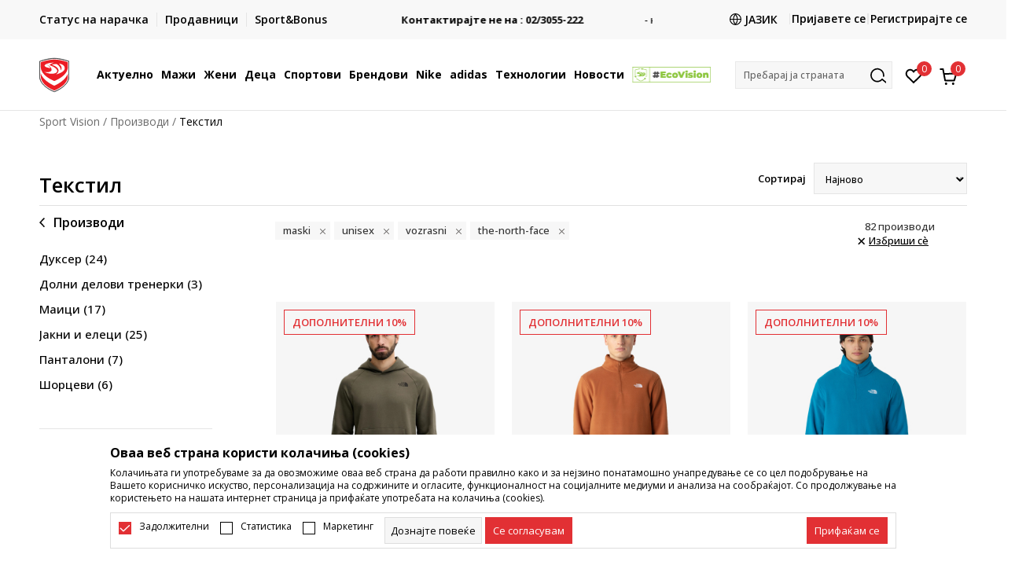

--- FILE ---
content_type: text/html; charset=UTF-8
request_url: https://www.sportvision.mk/mk/tekstil/maski+unisex/the-north-face/vozrasni
body_size: 47756
content:
<!DOCTYPE html>
<html lang="mk">
<head>
    <!--        <meta name="viewport" content="width=device-width, initial-scale=1">-->
        <meta name="viewport" content="width=device-width, initial-scale=1, user-scalable=0">
    
    <meta name="generator" content="NBSHOP 7" />
    <meta http-equiv="content-type" content="text/html; charset=UTF-8">
    <meta http-equiv="content-language" content="mk" />
    <meta http-equiv="X-UA-Compatible" content="IE=edge">
    <meta name="theme-color" content="">
    <meta name="msapplication-navbutton-color" content="">
    <meta name="apple-mobile-web-app-status-bar-style" content="">
    <link rel="canonical" href="https://www.sportvision.mk/mk/tekstil/maski+unisex/the-north-face/vozrasni" />        <title>Текстил</title>
    <meta name="title" content="Текстил" />
    <meta name="description" content="Спортската облека, од сезона во сезона, привлекува повеќе внимание и ги поместува границите во начинот на изработка и употреба на најквалитетната технологија. Благодарејќи на неа, спортистите реализираат уште подобри резултати на теренот, атлетски..." />
    <meta property="og:title" content="Текстил"/>
    <meta property="og:type" content="category" />
    <meta property="og:url" content="https://www.sportvision.mk/mk/tekstil/maski+unisex/the-north-face/vozrasni" />
    <meta property="og:image" content="https://www.sportvision.mk/files/images/no_image.jpg"/>
    <meta property="og:image:url" content="https://www.sportvision.mk/files/images/no_image.jpg"/>
    <meta property="og:site_name" content="Sport Vision"/>
    <meta property="og:description" content="Спортската облека, од сезона во сезона, привлекува повеќе внимание и ги поместува границите во начинот на изработка и употреба на најквалитетната технологија. Благодарејќи на неа, спортистите реализираат уште подобри резултати на теренот, атлетски..."/>
    <meta property="fb:admins" content=""/>
    <meta itemprop="name" content="Текстил">
    <meta itemprop="description" content="Спортската облека, од сезона во сезона, привлекува повеќе внимание и ги поместува границите во начинот на изработка и употреба на најквалитетната технологија. Благодарејќи на неа, спортистите реализираат уште подобри резултати на теренот, атлетски...">
    <meta itemprop="image" content="https://www.sportvision.mk/files/images/no_image.jpg">
    <meta name="twitter:card" content="summary_large_image">
    <meta name="twitter:title" content="Текстил">
    <meta name="twitter:description" content="Спортската облека, од сезона во сезона, привлекува повеќе внимание и ги поместува границите во начинот на изработка и употреба на најквалитетната технологија. Благодарејќи на неа, спортистите реализираат уште подобри резултати на теренот, атлетски...">
    <meta name="twitter:image" content="https://www.sportvision.mk/files/images/no_image.jpg">

<meta name="robots" content="index, follow">
    <link fetchpriority="high" rel="icon" type="image/vnd.microsoft.icon" href="https://www.sportvision.mk/files/images/2016/6/16/favicon.ico" />
    <link fetchpriority="high" rel="shortcut icon" type="image/vnd.microsoft.icon" href="https://www.sportvision.mk/files/images/2016/6/16/favicon.ico" />

    <link rel="preconnect" href="https://fonts.googleapis.com">
<link rel="preconnect" href="https://fonts.gstatic.com" crossorigin>
<link href="https://fonts.googleapis.com/css2?family=Roboto:wght@300;400;500;700&display=swap" rel="stylesheet">
<link href="https://fonts.googleapis.com/css2?family=Open+Sans:wght@300;400;500;600;700;800&display=swap" rel="stylesheet">
    
    
<script>
var purchaseProductCodeInsteadOfId = true;
</script>
<!-- Google Tag Manager -->
<script>(function(w,d,s,l,i){w[l]=w[l]||[];w[l].push({'gtm.start':
new Date().getTime(),event:'gtm.js'});var f=d.getElementsByTagName(s)[0],
j=d.createElement(s),dl=l!='dataLayer'?'&l='+l:'';j.async=true;j.src=
'https://www.googletagmanager.com/gtm.js?id='+i+dl;f.parentNode.insertBefore(j,f);
})(window,document,'script','dataLayer','GTM-54PSQX7');</script>
<!-- End Google Tag Manager --><meta name="facebook-domain-verification" content="c5r4uodvwu5bqx693g1ur5gtbw62jh" />
 <meta name="google-site-verification" content="RtKIzpCtm2Yt-fuRRg6MYPJGJYcJI5OrlZIS5PkouBQ" />
<script>var replaceIdWithCode = true;</script>

<link rel="stylesheet" href="https://www.sportvision.mk/nb-public/themes/nbshop5_v5_8/_static/css/plugins/bootstrap_v4.min.css?ver=1004_5.1" /><link rel="stylesheet" href="https://www.sportvision.mk/nb-public/themes/nbshop5_v5_8/_static/css/plugins/slick_v1_8.css?ver=1004_5.1" /><link rel="stylesheet" href="https://www.sportvision.mk/nb-public/themes/nbshop5_v5_8/_static/css/nbcss/style_nbshop7_reset.css?ver=1004_5.1" /><link rel="stylesheet" href="https://www.sportvision.mk/nb-public/themes/nbshop5_v5_8/_static/css/nbcss/style_nbshop7_typography.css?ver=1004_5.1" /><link rel="stylesheet" href="https://www.sportvision.mk/nb-public/themes/nbshop5_v5_8/_static/css/nbcss/style_nbshop7_basic.css?ver=1004_5.1" /><link rel="stylesheet" href="https://www.sportvision.mk/nb-public/themes/nbshop5_v5_8/_static/css/nbcss/text_editor.css?ver=1004_5.1" /><link rel="stylesheet" href="https://www.sportvision.mk/nb-public/themes/nbshop5_v5_8/_static/css/nbcss/buttons.css?ver=1004_5.1" /><link rel="stylesheet" href="https://www.sportvision.mk/nb-public/themes/nbshop5_v5_8/_static/css/nbcss/forms_v5.css?ver=1004_5.1" /><link rel="stylesheet" href="https://www.sportvision.mk/nb-public/themes/nbshop5_v5_8/_static/css/nbcss/style_nbshop7_basic_responsive.css?ver=1004_5.1" /><link rel="stylesheet" href="https://www.sportvision.mk/nb-public/themes/nbshop5_v5_8/_static/css/nbcss/placeholder-loading.min.css?ver=1004_5.1" /><link rel="stylesheet" href="https://www.sportvision.mk/nb-public/themes/nbshop5_v5_8/_static/css/plugins/slick_v1_8.css?ver=1004_5.1" /><link rel="stylesheet" href="https://www.sportvision.mk/nb-public/themes/nbshop5_v5_8/_static/css/plugins/jquery.fancybox.css?ver=1004_5.1" /><link rel="stylesheet" href="https://www.sportvision.mk/nb-public/themes/nbshop5_v5_8/_static/css/nbcss/style_nbshop7_product.css?ver=1004_5.1" /><link rel="stylesheet" href="https://www.sportvision.mk/nb-public/themes/nbshop5_v5_8/_static/css/nbcss/style_nbshop7_modals.css?ver=1004_5.1" /><link rel="stylesheet" href="https://www.sportvision.mk/nb-public/themes/nbshop5_v5_8/_static/css/nbcss/forms_v5.css?ver=1004_5.1" /><link rel="stylesheet" href="https://www.sportvision.mk/nb-public/themes/nbshop5_v5_8/blocks/modals/modal_after_add_to_cart_v7/style_v7.css?ver=1004_5.1" /><link rel="stylesheet" href="https://www.sportvision.mk/nb-public/themes/nbshop5_v5_8/blocks/navigation/quick_links_v1/style.css?ver=1004_5.1" /><link rel="stylesheet" href="https://www.sportvision.mk/nb-public/themes/nbshop5_v5_8/blocks/slider/headlines_v1/style.css?ver=1004_5.1" /><link rel="stylesheet" href="https://www.sportvision.mk/nb-public/themes/nbshop5_v5_8/blocks/navigation/user/style_v7.css?ver=1004_5.1" /><link rel="stylesheet" href="https://www.sportvision.mk/nb-public/themes/nbshop5_v5_8/_static/js/plugins/mainmenu_new/dropdown-effects/fade-down.css?ver=1004_5.1" /><link rel="stylesheet" href="https://www.sportvision.mk/nb-public/themes/nbshop5_v5_8/_static/js/plugins/mainmenu_new/webslidemenu.css?ver=1004_5.1" /><link rel="stylesheet" href="https://www.sportvision.mk/nb-public/themes/nbshop5_v5_8/_static/js/plugins/mainmenu_new/color-skins/white-gry.css?ver=1004_5.1" /><link rel="stylesheet" href="https://www.sportvision.mk/nb-public/themes/nbshop5_v5_8/blocks/navigation/main_4level_v7_new/style.css?ver=1004_5.1" /><link rel="stylesheet" href="https://www.sportvision.mk/nb-public/themes/nbshop5_v5_8/blocks/header/favorite_circle_top_right_v3/style.css?ver=1004_5.1" /><link rel="stylesheet" href="https://www.sportvision.mk/nb-public/themes/nbshop5_v5_8/blocks/header/cart_circle_top_right/style_v7.css?ver=1004_5.1" /><link rel="stylesheet" href="https://www.sportvision.mk/nb-public/themes/nbshop5_v5_8/blocks/cart/mini_cart_item_side/style_v7.css?ver=1004_5.1" /><link rel="stylesheet" href="https://www.sportvision.mk/nb-public/themes/nbshop5_v5_8/blocks/header/autocomplete_v1/style.css?ver=1004_5.1" /><link rel="stylesheet" href="https://www.sportvision.mk/nb-public/themes/nbshop5_v5_8/blocks/header/search_autocomplate_article/style.css?ver=1004_5.1" /><link rel="stylesheet" href="https://www.sportvision.mk/nb-public/themes/nbshop5_v5_8/blocks/header/search_autocomplate_catalog/style.css?ver=1004_5.1" /><link rel="stylesheet" href="https://www.sportvision.mk/nb-public/themes/nbshop5_v5_8/blocks/placeholder/style.css?ver=1004_5.1" /><link rel="stylesheet" href="https://www.sportvision.mk/nb-public/themes/nbshop5_v5_8/blocks/breadcrumbs/style_v7.css?ver=1004_5.1" /><link rel="stylesheet" href="https://www.sportvision.mk/nb-public/themes/nbshop5_v5_8/blocks/product/product_list_categories_slider/style.css?ver=1004_5.1" /><link rel="stylesheet" href="https://www.sportvision.mk/nb-public/themes/nbshop5_v5_8/blocks/product/intro/style_v7.css?ver=1004_5.1" /><link rel="stylesheet" href="https://www.sportvision.mk/nb-public/themes/nbshop5_v5_8/blocks/product/filters/style_v7.css?ver=1004_5.1" /><link rel="stylesheet" href="https://www.sportvision.mk/nb-public/themes/nbshop5_v5_8/blocks/navigation/left_category_menu/style_v7.css?ver=1004_5.1" /><link rel="stylesheet" href="https://www.sportvision.mk/nb-public/themes/nbshop5_v5_8/blocks/product/slider-range/style_v7.css?ver=1004_5.1" /><link rel="stylesheet" href="https://www.sportvision.mk/nb-public/themes/nbshop5_v5_8/blocks/product/product_selected_filter/style_v7.css?ver=1004_5.1" /><link rel="stylesheet" href="https://www.sportvision.mk/nb-public/themes/nbshop5_v5_8/blocks/pagination/style_v7.css?ver=1004_5.1" /><link rel="stylesheet" href="https://www.sportvision.mk/nb-public/themes/nbshop5_v5_8/blocks/product/product_list/similar_products_by_color_slider/style.css?ver=1004_5.1" /><link rel="stylesheet" href="https://www.sportvision.mk/nb-public/themes/nbshop5_v5_8/blocks/product/product_status/style.css?ver=1004_5.1" /><link rel="stylesheet" href="https://www.sportvision.mk/nb-public/themes/nbshop5_v5_8/blocks/product/product_loyalty_price/style.css?ver=1004_5.1" /><link rel="stylesheet" href="https://www.sportvision.mk/nb-public/themes/nbshop5_v5_8/blocks/product/product_list/quick_buy_color_size/style_v7.css?ver=1004_5.1" /><link rel="stylesheet" href="https://www.sportvision.mk/nb-public/themes/nbshop5_v5_8/blocks/footer/newsletter_v1/style.css?ver=1004_5.1" /><link rel="stylesheet" href="https://www.sportvision.mk/nb-public/themes/nbshop5_v5_8/blocks/navigation/footer_v1/style_v7.css?ver=1004_5.1" /><link rel="stylesheet" href="https://www.sportvision.mk/nb-public/themes/nbshop5_v5_8/blocks/social/social_icons_svg/style.css?ver=1004_5.1" /><link rel="stylesheet" href="https://www.sportvision.mk/nb-public/themes/nbshop5_v5_8/blocks/slider/mobile_app/style_v7.css?ver=1004_5.1" /><link rel="stylesheet" href="https://www.sportvision.mk/nb-public/themes/nbshop5_v5_8/blocks/footer/payment_card/style.css?ver=1004_5.1" /><link rel="stylesheet" href="https://www.sportvision.mk/nb-public/themes/nbshop5_v5_8/blocks/navigation/country_menu/style_v7.css?ver=1004_5.1" /><link rel="stylesheet" href="https://www.sportvision.mk/nb-public/themes/nbshop5_v5_8/blocks/footer/disclaimer/style.css?ver=1004_5.1" /><link rel="stylesheet" href="https://www.sportvision.mk/nb-public/themes/nbshop5_v5_8/blocks/footer/copyright/style.css?ver=1004_5.1" /><link rel="stylesheet" href="https://www.sportvision.mk/nb-public/themes/nbshop5_v5_8/blocks/footer/cookie_info/style_v7.css?ver=1004_5.1" /><link rel="stylesheet" href="https://www.sportvision.mk/nb-public/themes/nbshop5_v5_8/blocks/footer/scroll_to_top/style_v7.css?ver=1004_5.1" /><link rel="stylesheet" href="https://www.sportvision.mk/nb-public/themes/nbshop5_v5_8/blocks/modals/popup_notification/style.css?ver=1004_5.1" /><link rel="stylesheet" href="https://www.sportvision.mk/nb-public/themes/nbshop5_v5_8/blocks/product/product_details_vertical_iframe/style_v7.css?ver=1004_5.1" /><link rel="stylesheet" href="https://www.sportvision.mk/nb-public/themes/nbshop5_v5_8/_static/css/nbcss/style_nbshop7_sportvision_2023.css?ver=1004_5.1" /><link rel="stylesheet" href="https://www.sportvision.mk/nb-public/themes/nbshop5_v5_8/_static/css/nbcss/style_nbshop7_sportvision_2023_responsive.css?ver=1004_5.1" />
    <script type="text/javascript">
        var nb_site_url  = 'https://www.sportvision.mk';
        var nb_site_url_with_country_lang  = 'https://www.sportvision.mk/mk';
        var nb_cart_page_url = 'https://www.sportvision.mk/mk/kupuvanje';
        var nb_active_page_url = 'https://www.sportvision.mk/mk/tekstil/maski+unisex/the-north-face/vozrasni';
        var nb_type_page = 'product_list';
        var nb_type_page_object_id = '2';
        var nb_enable_lang = '1';
        var nb_url_end_slesh = '';
        var nb_countryGeoId = '1';
        var nb_addressByCountryGeoId = '';
        var promoModalPopNumberDaysInit = 10;
        var showAllwaysOnHomePage = false;
        var resetCookieConfirm = false;
        var _nb_fakeDecline = false;
        var gtm_ga4_advanced = true;
        var gtm_ga4_analytics_id = 'GTM-54PSQX7';
        var nb_enableCzMap = false;
                var loadMenuOnAjaxVar = false;
        var importedScripts = [];
        var flowplayeryToken = '';
                flowplayeryToken = 'eyJraWQiOiI1bzZEQVZOa0VPUnUiLCJ0eXAiOiJKV1QiLCJhbGciOiJFUzI1NiJ9.eyJjIjoie1wiYWNsXCI6NixcImlkXCI6XCI1bzZEQVZOa0VPUnVcIn0iLCJpc3MiOiJGbG93cGxheWVyIn0.ZfTGdvJ_cvKxbOnzejLq1pAjInivLIJqk5zOxsP9qaLc2mDPwur35WgNQask1fJVMxf4pDaomhO7rCdf80Cdhw';
                        var noSearchResultsVar = false;


        var specificCategoryMetric = true;
        var isSetPriceWithVAT = false;
        var showValueAsCurrentPrice = false;
        var ecommerceWrapVar = true;

        var smartformId = '';
        var smartformErrorMessage = 'Pogrešno uneti podaci za smartform';
        var cookieSettingTypeVar = 'settingOff';
        var nb_lang = 'mk';

        var disableFBBrowserEvents = true;
        var fb_pixel_id = '1408267885969985';
        var fb_token = '[base64]';
        var fb_test_event_code = '';
        var metric_onload_event_id = typeof crypto.randomUUID === "function" ? crypto.randomUUID() : Date.now();
        var startPager = parseInt(1);

        //SF variables
        var salesForceMID = '';
        var salesForceUniqueIdentifier = '';
        var salesForceConcept = '';
        var SFGrantType = 'client_credentials';
        var SFClientId= '';
        var SFClientSecret = '';
        var SFUniqueKey = '';
        var SFUrlKey = '';
        var SFTimezone = '';
        var SFConsentMode = 'nb_consent';
        var SFCharacterMapping = '';
    </script>

    
    
    
</head>
<body class="cc-mak lc-mk uc-product_list tp-product_list  b2c-users lozad-active ">



<header class="header ">

    <div class="header-top">
        <div class="container">
            <div class="row">
                <div class="col-sm-12 col-lg-4 quick-links-wrapper">
                    

    <nav class="block quick-links-v1 nav-header-top-left-links">
        <ul class="nav nav-simple">
                            <li class="item">
                                        <a href="https://www.sportvision.mk/mk/pregled-na-statusot-na-narackata" title="Статус на нарачка" target="_self">
                                                                            <img fetchpriority="high" src="/files/images/order_status.svg" class="img-responsive" alt="Статус на нарачка" />
                                                <span>Статус на нарачка</span>
                                            </a>
                                </li>
                            <li class="item">
                                        <a href="https://www.sportvision.mk/mk/prodavnici" title="Продавници" target="_self">
                                                                            <img fetchpriority="high" src="/files/images/radnje.svg" class="img-responsive" alt="Продавници" />
                                                <span>Продавници</span>
                                            </a>
                                </li>
                            <li class="item">
                                        <a href="https://www.sportvision.mk/mk/sb-landing" title="Sport&Bonus" target="_self">
                                                                            <img fetchpriority="high" src="/files/files/sb.svg" class="img-responsive" alt="Sport&Bonus" />
                                                <span>Sport&Bonus</span>
                                            </a>
                                </li>
                    </ul>
    </nav>
                </div>
                <div class="col-sm-12 col-lg-4 headlines-wrapper">
                    


    <div class="block slider handlines-sldier appear">

        <div class="slider-init"
             data-gtm-slider-items="6"
             data-gtm-slider-position="Headlines" >

            
                <div class="item"
                     data-gtm-slider-name="БЕСПЛАТНА ИСПОРАКА"
                     data-gtm-slider-creative="за сите нарачки чија вредност е поголема од 2990 ден."
                     data-gtm-slider-id="249"
                     data-promotion-item-id="249">

                    <div class="content">
                        <div class="text-wrapper">
                                                        <div class="title"><a href="https://www.sportvision.mk/uslovi-na-isporaka" title="БЕСПЛАТНА ИСПОРАКА">БЕСПЛАТНА ИСПОРАКА</a></div>
                                                        <div class="description"><p>за сите нарачки чија вредност е поголема од 3990 ден.</p>
</div>
                                                            <a href="https://www.sportvision.mk/uslovi-na-isporaka" title="БЕСПЛАТНА ИСПОРАКА" class="btn btn-small hidden">
                                                                        за сите нарачки чија вредност е поголема од 2990 ден.                                                                    </a>
                            
                        </div>
                    </div>

                </div>

            
                <div class="item"
                     data-gtm-slider-name="Контактирајте не на : 02/3055-222"
                     data-gtm-slider-creative=""
                     data-gtm-slider-id="239"
                     data-promotion-item-id="239">

                    <div class="content">
                        <div class="text-wrapper">
                                                        <div class="title"><a href="" title="Контактирајте не на : 02/3055-222">Контактирајте не на : 02/3055-222</a></div>
                                                        <div class="description">
</div>
                            
                        </div>
                    </div>

                </div>

            
                <div class="item"
                     data-gtm-slider-name="ИСПОРАКА ВО РОК ОД 5 РАБОТНИ ДЕНА"
                     data-gtm-slider-creative=""
                     data-gtm-slider-id="246"
                     data-promotion-item-id="246">

                    <div class="content">
                        <div class="text-wrapper">
                                                        <div class="title"><a href="" title="ИСПОРАКА ВО РОК ОД 5 РАБОТНИ ДЕНА">ИСПОРАКА ВО РОК ОД 5 РАБОТНИ ДЕНА</a></div>
                                                        <div class="description"><p>- на сите нарачки во готово или со електронска платежна картичка</p>
</div>
                            
                        </div>
                    </div>

                </div>

            
                <div class="item"
                     data-gtm-slider-name="ДВА НАЧИНА НА ПЛАЌАЊЕ"
                     data-gtm-slider-creative="Два начина на плаќање"
                     data-gtm-slider-id="241"
                     data-promotion-item-id="241">

                    <div class="content">
                        <div class="text-wrapper">
                                                        <div class="title"><a href="" title="ДВА НАЧИНА НА ПЛАЌАЊЕ">ДВА НАЧИНА НА ПЛАЌАЊЕ</a></div>
                                                        <div class="description"><p>- во готово или со електронска платежна&nbsp;картичка.</p>
</div>
                            
                        </div>
                    </div>

                </div>

            
                <div class="item"
                     data-gtm-slider-name="CLICK & COLLECT"
                     data-gtm-slider-creative=""
                     data-gtm-slider-id="1005"
                     data-promotion-item-id="1005">

                    <div class="content">
                        <div class="text-wrapper">
                                                        <div class="title"><a href="https://www.sportvision.mk/mk/click-and-collect" title="CLICK & COLLECT">CLICK & COLLECT</a></div>
                                                        <div class="description"><p>Платете со картичка online и подигнете во продавницата по ваш избор</p>
</div>
                                                            <a href="https://www.sportvision.mk/mk/click-and-collect" title="CLICK & COLLECT" class="btn btn-small hidden">
                                    Погледни повеќе                                </a>
                            
                        </div>
                    </div>

                </div>

            
                <div class="item"
                     data-gtm-slider-name="Ценовник"
                     data-gtm-slider-creative=""
                     data-gtm-slider-id="1046"
                     data-promotion-item-id="1046">

                    <div class="content">
                        <div class="text-wrapper">
                                                        <div class="title"><a href="https://www.sportvision.mk/mk/cenovnik" title="Ценовник">Ценовник</a></div>
                                                        <div class="description"></div>
                                                            <a href="https://www.sportvision.mk/mk/cenovnik" title="Ценовник" class="btn btn-small hidden">
                                    Погледни повеќе                                </a>
                            
                        </div>
                    </div>

                </div>

            
        </div>

        <div class="slider-arrows slider-navigation-absolute"></div>

    </div>

                </div>
                <div class="col-sm-12 col-lg-4 user-wrapper">
                                        <nav class="block user">
    <ul class="nav nav-simple">
        
            
                <li class="item item-login">
                    <a class="login-btn"  href="" data-permalink="https://www.sportvision.mk/mk/prijava?back_url=https://www.sportvision.mk/mk/tekstil/maski+unisex/the-north-face/vozrasni" title="Пријавете се" data-toggle="modal" data-target="#login_modal">
                        <i class="icon fa fa-user" aria-hidden="true"></i>
                        <span>Пријавете се</span>
                    </a>
                </li>

                
                                    <li class="item item-register">
                        <a class="register-btn" href="" data-permalink="https://www.sportvision.mk/mk/registracija" title="Регистрирајте се" data-toggle="modal" data-target="#register_modal">
                            Регистрирајте се                        </a>
                    </li>
                
            
        
    </ul>
</nav>
                                                                   

    <div class="lang-wrapper lang-from-slider">

                    <div class="title">
                <img data-original-img='/files/images/globe.svg' class="img-responsive lozad" alt="" />
                <span>Јазик</span>
            </div>
        
        <div class="dropdown-wrapper">

            
                <a href="https://www.sportvision.mk/mk"  title="">
                                            <img data-original-img='/files/images/redizajn2023/mkd.png' class="img-responsive lozad" alt="Македонски" />
                                        <span class="country-name">Македонски</span>
                </a>

            
                <a href="https://www.sportvision.mk/al"  title="">
                                            <img data-original-img='/files/images/redizajn2023/al.png' class="img-responsive lozad" alt="Албански" />
                                        <span class="country-name">Албански</span>
                </a>

                    </div>

    </div>

                </div>
            </div>
        </div>
    </div>

    <div class="main-header">
        <div class="container">
            <div class="main-header-wrapper">
                <div class="logo-nav-wrapper">
                    
<div  class="block logo" >
    <a  href="https://www.sportvision.mk/mk" title="Sport Vision">
        <img fetchpriority="high"  data-original-img='/files/files/SV_Logo_02.svg' class="img-responsive lozad"  title="Sport Vision" alt="Sport Vision">
    </a>
</div>
                    
<div class="block headerfull  ">

    <div class="wsmain clearfix">

        <nav class="wsmenu clearfix hidden-fullscreen  ">


            <ul class="wsmenu-list">

                <div class="mobile-menu-header">
                    <div class="back-btn"></div>
                    <div class="title"
                         data-originalText="Meni"
                         data-lvl2Text=""
                         data-lvl3Text="">
                        Meni                    </div>
                    <div class="icons-wrapper">
                        <div class="mobile-menu-favorite">
                            
<div id="miniFavContent" class="block header-favorite header-favorite-circle-top-right-v3 miniFavContent">
            <a href="https://www.sportvision.mk/mk/omileno/product" title="Омилено" aria-label="Омилено">
        <div class="icon-wrapper">
            <i class="icon fa fa-heart-o" aria-hidden="true"></i>
            <div class="header-carthor-total favorite-header-total">0</div>
            <span class="description">Омилено</span>
        </div>

    </a>
</div>
                        </div>
                        <div class="mobile-menu-cart">
                        </div>
                    </div>
                    <div class="close">×</div>
                </div>

                <div class="mobile-menu-search-wrapper">
                    <div class="mobile-menu-autocomplete-btn" onclick="openSearchMobile();">
                        <span class="title">Пребарај ја страната</span>
                        <i class="icon"></i>
                    </div>
                </div>

                <div class="mobile-menu-useractions hidden">
                    <div class="content">
                    </div>
                </div>

                <li class="   level3" aria-haspopup="true" >
                                <a class="navtext" href="https://www.sportvision.mk/mk/nova-kolekcija" target="_self" title="Актуелно">
                                
                                <span >Актуелно</span><span role="button" class="show-menu-with-keybord"></span></a><div class="wsmegamenu clearfix">
                                  <div class="container">
                                    <div class="row"><div class="menu-item col-lg-2 col-md-2 col-sm-12 col-xs-12 col-12">
                              <ul class="wstliststy02 clearfix"><li class="wstheading clearfix"><a href="https://www.sportvision.mk/mk/proizvodi/maski+unisex/vozrasni/nova_kolekcija/" target="_self" title="Мажи" ><img fetchpriority="high" data-original-img='/files/images/2025/6/13/sv_meni_001.jpg' alt="Мажи" title="Мажи" class="highlight-bg lozad">Мажи</a><li class="show-all"><a href="https://www.sportvision.mk/mk/proizvodi/maski+unisex/vozrasni/nova_kolekcija/" target="_self" title="Нова колекција" > Нова колекција</a></li><li class=""><a href="https://www.sportvision.mk/mk/patiki/maski+unisex/vozrasni/nova_kolekcija" target="_self" title="Патики" > Патики</a></li><li class=""><a href="https://www.sportvision.mk/mk/maica/maski+unisex/vozrasni/nova_kolekcija" target="_self" title="Маица" > Маица</a></li><li class=""><a href="https://www.sportvision.mk/mk/dukser/maski+unisex/vozrasni/nova_kolekcija" target="_self" title="Дуксер" > Дуксер</a></li><li class=""><a href="https://www.sportvision.mk/mk/dolen-del-trenerki/maski+unisex/vozrasni/nova_kolekcija" target="_self" title="Долен дел тренерки" > Долен дел тренерки</a></li><li class=""><a href="https://www.sportvision.mk/mk/elek/maski+unisex/vozrasni/nova_kolekcija" target="_self" title="Елек" > Елек</a></li><li class=""><a href="https://www.sportvision.mk/mk/kopacki/maski+unisex/vozrasni/nova_kolekcija" target="_self" title="Копачки" > Копачки</a></li><li class=""><a href="https://www.sportvision.mk/mk/sorcevi/maski+unisex/vozrasni/nova_kolekcija" target="_self" title="Шорцеви" > Шорцеви</a></li><li class=""><a href="https://www.sportvision.mk/mk/papuci-i-sandali/maski+unisex/vozrasni/nova_kolekcija" target="_self" title="Папучи и сандали" > Папучи и сандали</a></li></ul></div><div class="menu-item col-lg-2 col-md-2 col-sm-12 col-xs-12 col-12">
                              <ul class="wstliststy02 clearfix"><li class="wstheading clearfix"><a href="https://www.sportvision.mk/mk/proizvodi/unisex+zenski/vozrasni/nova_kolekcija/" target="_self" title="Жени" ><img fetchpriority="high" data-original-img='/files/images/2025/8/26/sv_meni_400x400_005.jpg' alt="Жени" title="Жени" class="highlight-bg lozad">Жени</a><li class="show-all"><a href="https://www.sportvision.mk/mk/proizvodi/unisex+zenski/vozrasni/nova_kolekcija/" target="_self" title="Нова колекција" > Нова колекција</a></li><li class=""><a href="https://www.sportvision.mk/mk/patiki/unisex+zenski/vozrasni/nova_kolekcija" target="_self" title="Патики" > Патики</a></li><li class=""><a href="https://www.sportvision.mk/mk/maica/unisex+zenski/vozrasni/nova_kolekcija" target="_self" title="Маица" > Маица</a></li><li class=""><a href="https://www.sportvision.mk/mk/dukser/unisex+zenski/vozrasni/nova_kolekcija" target="_self" title="Дуксер" > Дуксер</a></li><li class=""><a href="https://www.sportvision.mk/mk/dolen-del-trenerki/unisex+zenski/vozrasni/nova_kolekcija" target="_self" title="Долен дел тренерки" > Долен дел тренерки</a></li><li class=""><a href="https://www.sportvision.mk/mk/helanki/unisex+zenski/vozrasni/nova_kolekcija" target="_self" title="Хеланки" > Хеланки</a></li><li class=""><a href="https://www.sportvision.mk/mk/gradnik/unisex+zenski/vozrasni/nova_kolekcija" target="_self" title="Градник" > Градник</a></li><li class=""><a href="https://www.sportvision.mk/mk/maica-dolgi-rakavi/unisex+zenski/vozrasni/nova_kolekcija" target="_self" title="Маица со долги ракави" > Маица со долги ракави</a></li><li class=""><a href="https://www.sportvision.mk/mk/jakna/unisex+zenski/vozrasni/nova_kolekcija" target="_self" title="Јакна" > Јакна</a></li><li class=""><a href="https://www.sportvision.mk/mk/papuci-i-sandali/unisex+zenski/vozrasni/nova_kolekcija" target="_self" title="Папучи и сандали" > Папучи и сандали</a></li></ul></div><div class="menu-item col-lg-2 col-md-2 col-sm-12 col-xs-12 col-12">
                              <ul class="wstliststy02 clearfix"><li class="wstheading clearfix"><a href="https://www.sportvision.mk/mk/proizvodi/tinejdzeri+deca-malecki+bebe/nova_kolekcija" target="_self" title="Деца" ><img fetchpriority="high" data-original-img='/files/images/2025/8/26/sv_meni_400x400_001.jpg' alt="Деца" title="Деца" class="highlight-bg lozad">Деца</a><li class="show-all"><a href="https://www.sportvision.mk/mk/proizvodi/tinejdzeri+deca-malecki+bebe/nova_kolekcija" target="_self" title="Нова колекција" > Нова колекција</a></li><li class=""><a href="https://www.sportvision.mk/mk/patiki/tinejdzeri+deca-malecki+bebe/nova_kolekcija" target="_self" title="Патики" > Патики</a></li><li class=""><a href="https://www.sportvision.mk/mk/maica/tinejdzeri+deca-malecki+bebe/nova_kolekcija" target="_self" title="Маица" > Маица</a></li><li class=""><a href="https://www.sportvision.mk/mk/dukser/tinejdzeri+deca-malecki+bebe/nova_kolekcija" target="_self" title="Дуксер" > Дуксер</a></li><li class=""><a href="https://www.sportvision.mk/mk/dolen-del-trenerki/tinejdzeri+deca-malecki+bebe/nova_kolekcija" target="_self" title="Долен дел тренерки" > Долен дел тренерки</a></li><li class=""><a href="https://www.sportvision.mk/mk/trenerka/tinejdzeri+deca-malecki+bebe/nova_kolekcija" target="_self" title="Тренерка" > Тренерка</a></li><li class=""><a href="https://www.sportvision.mk/mk/elek/tinejdzeri+deca-malecki+bebe/nova_kolekcija" target="_self" title="Елек" > Елек</a></li><li class=""><a href="https://www.sportvision.mk/mk/sorcevi/tinejdzeri+deca-malecki+bebe/nova_kolekcija" target="_self" title="Шорцеви" > Шорцеви</a></li><li class=""><a href="https://www.sportvision.mk/mk/kopacki/tinejdzeri+deca-malecki+bebe/nova_kolekcija" target="_self" title="Копачки" > Копачки</a></li><li class=""><a href="https://www.sportvision.mk/mk/papuci-i-sandali/tinejdzeri+deca-malecki+bebe/nova_kolekcija" target="_self" title="Папучи и сандали" > Папучи и сандали</a></li></ul></div><div class="menu-item col-lg-2 col-md-2 col-sm-12 col-xs-12 col-12">
                              <ul class="wstliststy02 clearfix"><li class="wstheading clearfix"><a href="https://www.sportvision.mk/mk/nova-kolekcija" target="_self" title="Најбарани" ><img fetchpriority="high" data-original-img='/files/images/najtrazenije-1.JPG' alt="Најбарани" title="Најбарани" class="highlight-bg lozad">Најбарани</a><li class=""><a href="https://www.sportvision.mk/mk/proizvodi?search=Nike+Air+Max" target="_self" title="Nike Air Max" > Nike Air Max</a></li><li class=""><a href="https://www.sportvision.mk/mk/proizvodi/retropy_f2" target="_self" title="adidas Retropy" > adidas Retropy</a></li><li class=""><a href="https://www.sportvision.mk/mk/proizvodi?search=Nike+Jordan" target="_self" title="Nike Jordan" > Nike Jordan</a></li><li class=""><a href="https://www.sportvision.mk/mk/proizvodi?search=adidas+Z.N.E." target="_self" title="adidas Z.N.E." > adidas Z.N.E.</a></li><li class=""><a href="https://www.sportvision.mk/mk/proizvodi?search=Lussari+Soul+Studio" target="_self" title="Lussari Soul Studio" > Lussari Soul Studio</a></li><li class=""><a href="https://www.sportvision.mk/mk/proizvodi?search=adidas+Terrex" target="_self" title="adidas Terrex" > adidas Terrex</a></li><li class=""><a href="https://www.sportvision.mk/mk/proizvodi?search=Nike+Tech+Fleece" target="_self" title="Nike Tech Fleece" > Nike Tech Fleece</a></li><li class=""><a href="https://www.sportvision.mk/mk/proizvodi?search=adidas+Messi" target="_self" title="adidas Messi" > adidas Messi</a></li><li class=""><a href="https://www.sportvision.mk/mk/proizvodi?search=Novak+FF" target="_self" title="Novak FF" > Novak FF</a></li><li class=""><a href="https://www.sportvision.mk/mk/proizvodi?search=Nike+Lebron" target="_self" title="Nike Lebron" > Nike Lebron</a></li></ul></div></div></div></div></li><li class="   level3" aria-haspopup="true" >
                                <a class="navtext" href="https://www.sportvision.mk/mk/corner-mazi" target="_self" title="Мажи">
                                
                                <span >Мажи</span><span role="button" class="show-menu-with-keybord"></span></a><div class="wsmegamenu clearfix">
                                  <div class="container">
                                    <div class="row"><div class="menu-item col-lg-2 col-md-2 col-sm-12 col-xs-12 col-12">
                              <ul class="wstliststy02 clearfix"><li class="wstheading clearfix"><a href="https://www.sportvision.mk/mk/obuvki/maski+unisex/vozrasni" target="_self" title="Обувки" ><img fetchpriority="high" data-original-img='/files/images/2025/6/13/sv_meni_008.jpg' alt="Обувки" title="Обувки" class="highlight-bg lozad">Обувки</a><li class="show-all"><a href="https://www.sportvision.mk/mk/obuvki/maski" target="_self" title="Сите обувки" > Сите обувки</a></li><li class=""><a href="https://www.sportvision.mk/mk/obuvki/maski+unisex/vozrasni/nova_kolekcija/" target="_self" title="Нова колекција" > Нова колекција</a></li><li class=""><a href="https://www.sportvision.mk/mk/proizvodi/maski/only_in_sv" target="_self" title="Only in Sport Vision" > Only in Sport Vision</a></li><li class=""><a href="https://www.sportvision.mk/mk/patiki/maski" target="_self" title="Патики" > Патики</a></li><li class="blue"><a href="https://www.sportvision.mk/mk/kopacki/maski+unisex/vozrasni" target="_self" title="Копачки" > Копачки</a></li><li class=""><a href="https://www.sportvision.mk/mk/papuci-i-sandali/maski" target="_self" title="Папучи и сандали" > Папучи и сандали</a></li><li class=""><a href="https://www.sportvision.mk/mk/konduri-i-cizmi/maski+unisex/vozrasni" target="_self" title="Кондури и чизми" > Кондури и чизми</a></li></ul></div><div class="menu-item col-lg-2 col-md-2 col-sm-12 col-xs-12 col-12">
                              <ul class="wstliststy02 clearfix"><li class="wstheading clearfix"><a href="https://www.sportvision.mk/mk/tekstil/maski" target="_self" title="Текстил" ><img fetchpriority="high" data-original-img='/files/images/2025/8/26/sv_meni_400x400_003.jpg' alt="Текстил" title="Текстил" class="highlight-bg lozad">Текстил</a><li class="show-all"><a href="https://www.sportvision.mk/mk/tekstil/maski" target="_self" title="Цела облека" > Цела облека</a></li><li class=""><a href="https://www.sportvision.mk/mk/tekstil/maski+unisex/vozrasni/nova_kolekcija" target="_self" title="Нова колекција" > Нова колекција</a></li><li class=""><a href="https://www.sportvision.mk/mk/maica/maski/vozrasni" target="_self" title="Маица" > Маица</a></li><li class=""><a href="https://www.sportvision.mk/mk/dukser/maski+unisex/vozrasni" target="_self" title="Дуксер" > Дуксер</a></li><li class=""><a href="https://www.sportvision.mk/mk/dolen-del-trenerki/maski" target="_self" title="Долен дел тренерки" > Долен дел тренерки</a></li><li class=""><a href="https://www.sportvision.mk/mk/trenerka/maski" target="_self" title="Тренерка" > Тренерка</a></li><li class=""><a href="https://www.sportvision.mk/mk/elek/maski" target="_self" title="Елек" > Елек</a></li><li class=""><a href="https://www.sportvision.mk/mk/jakna/maski" target="_self" title="Јакна" > Јакна</a></li><li class=""><a href="https://www.sportvision.mk/mk/pantaloni/maski" target="_self" title="Панталони" > Панталони</a></li><li class=""><a href="https://www.sportvision.mk/mk/sorcevi/maski/" target="_self" title="Шорцеви" > Шорцеви</a></li></ul></div><div class="menu-item col-lg-2 col-md-2 col-sm-12 col-xs-12 col-12">
                              <ul class="wstliststy02 clearfix"><li class="wstheading clearfix"><a href="https://www.sportvision.mk/mk/oprema/maski+unisex/vozrasni" target="_self" title="Опрема" ><img fetchpriority="high" data-original-img='/files/images/2023/9/8/ranac.JPG' alt="Опрема" title="Опрема" class="highlight-bg lozad">Опрема</a><li class="show-all"><a href="https://www.sportvision.mk/mk/oprema/maski/vozrasni" target="_self" title="Цела опрема" > Цела опрема</a></li><li class=""><a href="https://www.sportvision.mk/mk/corapi/maski+unisex/vozrasni" target="_self" title="Чорапи" > Чорапи</a></li><li class=""><a href="https://www.sportvision.mk/mk/kacketi-i-kapi/maski+unisex/vozrasni/" target="_self" title="Качкети и капи" > Качкети и капи</a></li><li class=""><a href="https://www.sportvision.mk/mk/ranec/maski+unisex/vozrasni" target="_self" title="Ранец" > Ранец</a></li><li class=""><a href="https://www.sportvision.mk/mk/vreca-za-trening/maski+unisex/vozrasni" target="_self" title="Вреќа за тренинг" > Вреќа за тренинг</a></li><li class=""><a href="https://www.sportvision.mk/mk/naocari-za-plivanje/maski+unisex/" target="_self" title="Наочари за пливање" > Наочари за пливање</a></li><li class=""><a href="https://www.sportvision.mk/mk/sise-za-voda/unisex/" target="_self" title="Шише за вода" > Шише за вода</a></li><li class=""><a href="https://www.sportvision.mk/mk/golmanski-rakavici/maski+unisex/" target="_self" title="Голмански ракавици" > Голмански ракавици</a></li></ul></div><div class="menu-item col-lg-2 col-md-2 col-sm-12 col-xs-12 col-12">
                              <ul class="wstliststy02 clearfix"><li class="wstheading clearfix"><a href="https://www.sportvision.mk/mk/" target="_self" title="Спортови" ><img fetchpriority="high" data-original-img='/files/images/trcanje(3).jpg' alt="Спортови" title="Спортови" class="highlight-bg lozad">Спортови</a><li class="show-all"><a href="https://www.sportvision.mk/mk/" target="_self" title="Сите спортови " > Сите спортови </a></li><li class=""><a href="https://www.sportvision.mk/mk/oprema/maski+unisex/trening/vozrasni" target="_self" title="Тренинг " > Тренинг </a></li><li class=""><a href="https://www.sportvision.mk/mk/proizvodi/maski/trcanje/vozrasni" target="_self" title="Трчање" > Трчање</a></li><li class=""><a href="https://www.sportvision.mk/mk/oprema/maski+unisex/fudbal/vozrasni" target="_self" title="Фудбал " > Фудбал </a></li><li class=""><a href="https://www.sportvision.mk/mk/oprema/maski+unisex/kosarka/vozrasni" target="_self" title="Кошарка " > Кошарка </a></li><li class=""><a href="https://www.sportvision.mk/mk/proizvodi/maski/plivanje/vozrasni" target="_self" title="Пливање" > Пливање</a></li><li class=""><a href="https://www.sportvision.mk/mk/oprema/maski+unisex/outdoor/vozrasni" target="_self" title="Outdoor " > Outdoor </a></li><li class=""><a href="https://www.sportvision.mk/mk/oprema/maski+unisex/skijanje/vozrasni" target="_self" title="Скијање" > Скијање</a></li></ul></div></div></div></div></li><li class="   level3" aria-haspopup="true" >
                                <a class="navtext" href="https://www.sportvision.mk/mk/corner-zeni" target="_self" title="Жени">
                                
                                <span >Жени</span><span role="button" class="show-menu-with-keybord"></span></a><div class="wsmegamenu clearfix">
                                  <div class="container">
                                    <div class="row"><div class="menu-item col-lg-2 col-md-2 col-sm-12 col-xs-12 col-12">
                              <ul class="wstliststy02 clearfix"><li class="wstheading clearfix"><a href="https://www.sportvision.mk/mk/obuvki/unisex+zenski/vozrasni" target="_self" title="Обувки" ><img fetchpriority="high" data-original-img='/files/images/2025/6/13/sv_meni_004.jpg' alt="Обувки" title="Обувки" class="highlight-bg lozad">Обувки</a><li class="show-all"><a href="https://www.sportvision.mk/mk/obuvki/unisex+zenski/vozrasni" target="_self" title="Сите обувки" > Сите обувки</a></li><li class=""><a href="https://www.sportvision.mk/mk/obuvki/unisex+zenski/vozrasni/nova_kolekcija/" target="_self" title="Нова колекција" > Нова колекција</a></li><li class=""><a href="https://www.sportvision.mk/mk/proizvodi/zenski/only_in_sv" target="_self" title="Only in Sport Vision" > Only in Sport Vision</a></li><li class=""><a href="https://www.sportvision.mk/mk/patiki/unisex+zenski/vozrasni" target="_self" title="Патики" > Патики</a></li><li class=""><a href="https://www.sportvision.mk/mk/papuci-i-sandali/unisex+zenski/vozrasni" target="_self" title="Папучи и сандали" > Папучи и сандали</a></li><li class=""><a href="https://www.sportvision.mk/mk/konduri-i-cizmi/unisex+zenski/vozrasni" target="_self" title="Кондури и чизми" > Кондури и чизми</a></li></ul></div><div class="menu-item col-lg-2 col-md-2 col-sm-12 col-xs-12 col-12">
                              <ul class="wstliststy02 clearfix"><li class="wstheading clearfix"><a href="https://www.sportvision.mk/mk/tekstil/unisex+zenski/vozrasni/nova_kolekcija/" target="_self" title="Текстил" ><img fetchpriority="high" data-original-img='/files/images/2025/8/26/sv_meni_400x400_004.jpg' alt="Текстил" title="Текстил" class="highlight-bg lozad">Текстил</a><li class="show-all"><a href="https://www.sportvision.mk/mk/tekstil/unisex+zenski/vozrasni" target="_self" title="Цела облека" > Цела облека</a></li><li class=""><a href="https://www.sportvision.mk/mk/tekstil/unisex+zenski/vozrasni/nova_kolekcija/" target="_self" title="Нова колекција" > Нова колекција</a></li><li class=""><a href="https://www.sportvision.mk/mk/maica/unisex+zenski/vozrasni" target="_self" title="Маица" > Маица</a></li><li class=""><a href="https://www.sportvision.mk/mk/dukser/unisex+zenski/vozrasni" target="_self" title="Дуксер" > Дуксер</a></li><li class=""><a href="https://www.sportvision.mk/mk/dolen-del-trenerki/unisex+zenski/vozrasni" target="_self" title="Долен дел тренерки" > Долен дел тренерки</a></li><li class=""><a href="https://www.sportvision.mk/mk/trenerka/unisex+zenski/vozrasni" target="_self" title="Тренерка" > Тренерка</a></li><li class=""><a href="https://www.sportvision.mk/mk/elek/unisex+zenski/vozrasni" target="_self" title="Елек" > Елек</a></li><li class=""><a href="https://www.sportvision.mk/mk/jakna/unisex+zenski/vozrasni" target="_self" title="Јакна" > Јакна</a></li><li class=""><a href="https://www.sportvision.mk/mk/helanki/unisex+zenski/vozrasni" target="_self" title="Хеланки" > Хеланки</a></li><li class=""><a href="https://www.sportvision.mk/mk/gradnik/zenski/" target="_self" title="Градник" > Градник</a></li><li class=""><a href="https://www.sportvision.mk/mk/sorcevi/zenski/" target="_self" title="Шорцеви" > Шорцеви</a></li></ul></div><div class="menu-item col-lg-2 col-md-2 col-sm-12 col-xs-12 col-12">
                              <ul class="wstliststy02 clearfix"><li class="wstheading clearfix"><a href="https://www.sportvision.mk/mk/oprema/unisex+zenski/vozrasni" target="_self" title="Опрема" ><img fetchpriority="high" data-original-img='/files/images/2025/8/26/sv_meni_400x400_006.jpg' alt="Опрема" title="Опрема" class="highlight-bg lozad">Опрема</a><li class="show-all"><a href="https://www.sportvision.mk/mk/oprema/unisex+zenski/vozrasni" target="_self" title="Цела опрема" > Цела опрема</a></li><li class=""><a href="https://www.sportvision.mk/mk/corapi/unisex+zenski/vozrasni" target="_self" title="Чорапи" > Чорапи</a></li><li class=""><a href="https://www.sportvision.mk/mk/kacketi-i-kapi/unisex+zenski/vozrasni/" target="_self" title="Качкети и капи" > Качкети и капи</a></li><li class=""><a href="https://www.sportvision.mk/mk/ranec/unisex+zenski/vozrasni" target="_self" title="Ранец" > Ранец</a></li><li class=""><a href="https://www.sportvision.mk/mk/vreca-za-trening/unisex+zenski/vozrasni" target="_self" title="Вреќа за тренинг" > Вреќа за тренинг</a></li><li class=""><a href="https://www.sportvision.mk/mk/fitnes-topka" target="_self" title="Фитнес топка" > Фитнес топка</a></li><li class=""><a href="https://www.sportvision.mk/mk/oprema-za-trening/?search=%D0%9F%D0%BE%D0%B4%D0%BB%D0%BE%D0%B3%D0%B0" target="_self" title="Подлога" > Подлога</a></li><li class=""><a href="https://www.sportvision.mk/mk/oprema-za-plivanje/zenski+unisex/" target="_self" title="Опрема за пливање" > Опрема за пливање</a></li></ul></div><div class="menu-item col-lg-2 col-md-2 col-sm-12 col-xs-12 col-12">
                              <ul class="wstliststy02 clearfix"><li class="wstheading clearfix"><a href="https://www.sportvision.mk/mk/proizvodi/unisex+zenski/trening+trcanje+fitnes+outdoor+fudbal+kosarka+odbojka+tenis+skijanje+plivanje+indoor+ping-pong-namena+velosipedizam+borecki-sportovi+aksesoari+ostanato-namena/vozrasni" target="_self" title="Спортови" ><img fetchpriority="high" data-original-img='/files/images/800313414520_350_350px.jpg' alt="Спортови" title="Спортови" class="highlight-bg lozad">Спортови</a><li class="show-all"><a href="https://www.sportvision.mk/mk/proizvodi/unisex+zenski/trening+trcanje+fitnes+outdoor+fudbal+kosarka+odbojka+tenis+skijanje+plivanje+indoor+ping-pong-namena+velosipedizam+borecki-sportovi+aksesoari+ostanato-namena/vozrasni" target="_self" title="Сите спортови" > Сите спортови</a></li><li class=""><a href="https://www.sportvision.mk/mk/proizvodi/unisex+zenski/trening/vozrasni" target="_self" title="Тренинг" > Тренинг</a></li><li class=""><a href="https://www.sportvision.mk/mk/proizvodi/unisex+zenski/trcanje/vozrasni" target="_self" title="Трчање" > Трчање</a></li><li class=""><a href="https://www.sportvision.mk/mk/proizvodi/unisex+zenski/fitnes/vozrasni" target="_self" title="Фитнес" > Фитнес</a></li><li class=""><a href="https://www.sportvision.mk/mk/proizvodi/unisex+zenski/tenis/vozrasni" target="_self" title="Тенис" > Тенис</a></li><li class=""><a href="https://www.sportvision.mk/mk/proizvodi/unisex+zenski/plivanje/vozrasni" target="_self" title="Пливање" > Пливање</a></li><li class=""><a href="https://www.sportvision.mk/mk/proizvodi/unisex+zenski/outdoor/vozrasni" target="_self" title="Outdoor" > Outdoor</a></li><li class=""><a href="https://www.sportvision.mk/mk/proizvodi/unisex+zenski/skijanje/vozrasni" target="_self" title="Скијање" > Скијање</a></li></ul></div></div></div></div></li><li class="   level3" aria-haspopup="true" >
                                <a class="navtext" href="https://www.sportvision.mk/mk/corner-kids" target="_self" title="Деца">
                                
                                <span >Деца</span><span role="button" class="show-menu-with-keybord"></span></a><div class="wsmegamenu clearfix">
                                  <div class="container">
                                    <div class="row"><div class="menu-item col-lg-2 col-md-2 col-sm-12 col-xs-12 col-12">
                              <ul class="wstliststy02 clearfix"><li class="wstheading clearfix"><a href="https://www.sportvision.mk/mk/obuvki/deca-momcinja+deca-devojcinja+kids+unisex/tinejdzeri+deca-malecki+bebe+kids-vozrast" target="_self" title="Обувки" ><img fetchpriority="high" data-original-img='/files/images/2025/6/13/sv_meni_006%281%29.jpg' alt="Обувки" title="Обувки" class="highlight-bg lozad">Обувки</a><li class="show-all"><a href="https://www.sportvision.mk/mk/obuvki/deca-momcinja+deca-devojcinja+kids+unisex/tinejdzeri+deca-malecki+bebe+kids-vozrast" target="_self" title="Сите обувки" > Сите обувки</a></li><li class=""><a href="https://www.sportvision.mk/mk/obuvki/deca-malecki+bebe/nova_kolekcija" target="_self" title="Нова колекција" > Нова колекција</a></li><li class=""><a href="https://www.sportvision.mk/mk/obuvki/deca-momcinja/tinejdzeri" target="_self" title="Момчиња (ЕУ 35-40)" > Момчиња (ЕУ 35-40)</a></li><li class=""><a href="https://www.sportvision.mk/mk/obuvki/deca-momcinja/deca-malecki" target="_self" title="Момчиња (ЕУ 28-35)" > Момчиња (ЕУ 28-35)</a></li><li class=""><a href="https://www.sportvision.mk/mk/obuvki/deca-momcinja/bebe" target="_self" title="Момчиња (ЕУ 16-27)" > Момчиња (ЕУ 16-27)</a></li><li class=""><a href="https://www.sportvision.mk/mk/proizvodi/deca-momcinja+deca-devojcinja+kids+unisex/tinejdzeri+deca-malecki+bebe+kids-vozrast" target="_self" title="Девојчиња (ЕУ 35-40)" > Девојчиња (ЕУ 35-40)</a></li><li class=""><a href="https://www.sportvision.mk/mk/obuvki/deca-devojcinja/deca-malecki" target="_self" title="Девојчиња (ЕУ 28-35)" > Девојчиња (ЕУ 28-35)</a></li><li class=""><a href="https://www.sportvision.mk/mk/obuvki/deca-devojcinja/bebe" target="_self" title="Девојчиња (ЕУ 16-27)" > Девојчиња (ЕУ 16-27)</a></li></ul></div><div class="menu-item col-lg-2 col-md-2 col-sm-12 col-xs-12 col-12">
                              <ul class="wstliststy02 clearfix"><li class="wstheading clearfix"><a href="https://www.sportvision.mk/mk/tekstil/deca-momcinja+deca-devojcinja+kids+unisex/tinejdzeri+deca-malecki+bebe+kids-vozrast" target="_self" title="Текстил" ><img fetchpriority="high" data-original-img='/files/images/2025/8/26/sv_meni_400x400_002.jpg' alt="Текстил" title="Текстил" class="highlight-bg lozad">Текстил</a><li class="show-all"><a href="https://www.sportvision.mk/mk/tekstil/deca-momcinja+deca-devojcinja+kids+unisex/tinejdzeri+deca-malecki+bebe+kids-vozrast" target="_self" title="Цела облека" > Цела облека</a></li><li class=""><a href="https://www.sportvision.mk/mk/tekstil/deca-malecki+bebe/nova_kolekcija" target="_self" title="Нова колекција" > Нова колекција</a></li><li class=""><a href="https://www.sportvision.mk/mk/tekstil/deca-momcinja/tinejdzeri" target="_self" title="Момчиња (8-14 год.)" > Момчиња (8-14 год.)</a></li><li class=""><a href="https://www.sportvision.mk/mk/tekstil/deca-momcinja/deca-malecki" target="_self" title="Момчиња( 4-10 год.)" > Момчиња( 4-10 год.)</a></li><li class=""><a href="https://www.sportvision.mk/mk/tekstil/deca-momcinja/bebe" target="_self" title="Момчиња (0-4 год.)" > Момчиња (0-4 год.)</a></li><li class=""><a href="https://www.sportvision.mk/mk/tekstil/deca-devojcinja/tinejdzeri" target="_self" title="Девојчиња (8-14 год.)" > Девојчиња (8-14 год.)</a></li><li class=""><a href="https://www.sportvision.mk/mk/tekstil/deca-devojcinja/deca-malecki" target="_self" title="Девојчиња (4-10 год.)" > Девојчиња (4-10 год.)</a></li><li class=""><a href="https://www.sportvision.mk/mk/proizvodi/deca-momcinja+deca-devojcinja+kids+unisex/tinejdzeri+deca-malecki+bebe+kids-vozrast" target="_self" title="Девојчиња (0-4 год.) " > Девојчиња (0-4 год.) </a></li></ul></div><div class="menu-item col-lg-2 col-md-2 col-sm-12 col-xs-12 col-12">
                              <ul class="wstliststy02 clearfix"><li class="wstheading clearfix"><a href="https://www.sportvision.mk/mk/oprema/deca-momcinja+deca-devojcinja+kids+unisex/tinejdzeri+deca-malecki+bebe+kids-vozrast" target="_self" title="Опрема" ><img fetchpriority="high" data-original-img='/files/images/2025/8/26/sv_meni_400x400_008.jpg' alt="Опрема" title="Опрема" class="highlight-bg lozad">Опрема</a><li class="show-all"><a href="https://www.sportvision.mk/mk/oprema/deca-momcinja+deca-devojcinja+kids+unisex/tinejdzeri+deca-malecki+bebe+kids-vozrast" target="_self" title="Цела опрема" > Цела опрема</a></li><li class=""><a href="https://www.sportvision.mk/mk/corapi/deca-momcinja+deca-devojcinja+kids+unisex/tinejdzeri+deca-malecki+bebe+kids-vozrast" target="_self" title="Чорапи" > Чорапи</a></li><li class=""><a href="https://www.sportvision.mk/mk/kacketi-i-kapi/deca-momcinja+deca-devojcinja+kids+unisex/tinejdzeri+deca-malecki+bebe+kids-vozrast/" target="_self" title="Качкети и капи" > Качкети и капи</a></li><li class=""><a href="https://www.sportvision.mk/mk/ranec/deca-momcinja+deca-devojcinja+kids+unisex/tinejdzeri+deca-malecki+bebe+kids-vozrast" target="_self" title="Ранец" > Ранец</a></li><li class=""><a href="https://www.sportvision.mk/mk/roleri" target="_self" title="Ролери" > Ролери</a></li><li class=""><a href="https://www.sportvision.mk/mk/topka/?search=%20%D1%82%D0%BE%D0%BF%D0%BA%D0%B0" target="_self" title="Топка" > Топка</a></li><li class=""><a href="https://www.sportvision.mk/mk/oprema-za-plivanje/unisex+deca-momcinja+deca-devojcinja+kids/" target="_self" title="Опрема за пливање" > Опрема за пливање</a></li></ul></div><div class="menu-item col-lg-2 col-md-2 col-sm-12 col-xs-12 col-12">
                              <ul class="wstliststy02 clearfix"><li class="wstheading clearfix"><a href="https://www.sportvision.mk/mk/proizvodi/deca-momcinja+deca-devojcinja+kids+unisex/trening+trcanje+outdoor+fudbal+kosarka+tenis+skijanje+plivanje+velosipedizam+skejting+aksesoari/tinejdzeri+deca-malecki+bebe+kids-vozrast" target="_self" title="Спортови" ><img fetchpriority="high" data-original-img='/files/images/sportovi-deca.jpg' alt="Спортови" title="Спортови" class="highlight-bg lozad">Спортови</a><li class="show-all"><a href="https://www.sportvision.mk/mk/proizvodi/deca-momcinja+deca-devojcinja+kids+unisex/trening+trcanje+outdoor+fudbal+kosarka+tenis+skijanje+plivanje+velosipedizam+skejting+aksesoari/tinejdzeri+deca-malecki+bebe+kids-vozrast" target="_self" title="Сите спортови" > Сите спортови</a></li><li class=""><a href="https://www.sportvision.mk/mk/proizvodi/deca-momcinja+deca-devojcinja+kids+unisex/trening/tinejdzeri+deca-malecki+bebe+kids-vozrast" target="_self" title="Тренинг" > Тренинг</a></li><li class=""><a href="https://www.sportvision.mk/mk/proizvodi/deca-momcinja+deca-devojcinja+kids+unisex/trcanje/tinejdzeri+deca-malecki+bebe+kids-vozrast" target="_self" title="Трчање" > Трчање</a></li><li class=""><a href="https://www.sportvision.mk/mk/proizvodi/deca-momcinja+deca-devojcinja+kids+unisex/fudbal/tinejdzeri+deca-malecki+bebe+kids-vozrast" target="_self" title="Фудбал" > Фудбал</a></li><li class=""><a href="https://www.sportvision.mk/mk/proizvodi/deca-momcinja+deca-devojcinja+kids+unisex/kosarka/tinejdzeri+deca-malecki+bebe+kids-vozrast" target="_self" title="Кошарка" > Кошарка</a></li><li class=""><a href="https://www.sportvision.mk/mk/proizvodi/deca-momcinja+deca-devojcinja+kids+unisex/plivanje/tinejdzeri+deca-malecki+bebe+kids-vozrast" target="_self" title="Пливање" > Пливање</a></li><li class=""><a href="https://www.sportvision.mk/mk/proizvodi/deca-momcinja+deca-devojcinja+kids+unisex/outdoor/tinejdzeri+deca-malecki+bebe+kids-vozrast" target="_self" title="Outdoor" > Outdoor</a></li><li class=""><a href="https://www.sportvision.mk/mk/proizvodi/deca-momcinja+deca-devojcinja+kids+unisex/skijanje/tinejdzeri+deca-malecki+bebe+kids-vozrast" target="_self" title="Скијање" > Скијање</a></li></ul></div></div></div></div></li><li class="   level3" aria-haspopup="true" >
                                <a class="navtext" href="https://www.sportvision.mk/mk/proizvodi/trcanje+fitnes+outdoor+trening+fudbal+kosarka+odbojka+tenis+rakomet+golf+skijanje+plivanje+velosipedizam+borecki-sportovi+skejting+indoor/" target="_self" title="Спортови">
                                
                                <span >Спортови</span><span role="button" class="show-menu-with-keybord"></span></a><div class="wsmegamenu clearfix">
                                  <div class="container">
                                    <div class="row"><div class="menu-item col-lg-2 col-md-2 col-sm-12 col-xs-12 col-12">
                              <ul class="wstliststy02 clearfix"><li class="wstheading clearfix"><a href="https://www.sportvision.mk/mk/fudbal-landing" target="_self" title="Фудбал" ><img fetchpriority="high" data-original-img='/files/images/2023/10/10/fudbal.JPG' alt="Фудбал" title="Фудбал" class="highlight-bg lozad">Фудбал</a><li class="show-all"><a href="https://www.sportvision.mk/mk/corner-fudbal" target="_self" title="Комплетна понуда" > Комплетна понуда</a></li><li class=""><a href="https://www.sportvision.mk/mk/kopacki/fudbal" target="_self" title="Копачки" > Копачки</a></li><li class=""><a href="https://www.sportvision.mk/mk/patiki/fudbal" target="_self" title="Патики" > Патики</a></li><li class=""><a href="https://www.sportvision.mk/mk/maica/fudbal" target="_self" title="Маица" > Маица</a></li><li class=""><a href="https://www.sportvision.mk/mk/sorcevi/fudbal" target="_self" title="Шорцеви" > Шорцеви</a></li><li class=""><a href="https://www.sportvision.mk/mk/dukser/fudbal" target="_self" title="Дуксер" > Дуксер</a></li><li class=""><a href="https://www.sportvision.mk/mk/dolen-del-trenerki/fudbal" target="_self" title="Долен дел тренерки" > Долен дел тренерки</a></li><li class=""><a href="https://www.sportvision.mk/mk/dres/fudbal" target="_self" title="Дрес" > Дрес</a></li><li class=""><a href="https://www.sportvision.mk/mk/topka/fudbal" target="_self" title="Топки" > Топки</a></li><li class=""><a href="https://www.sportvision.mk/mk/proizvodi/deca-momcinja+kids+unisex/fudbal/tinejdzeri+deca-malecki" target="_self" title="Фудбалска понуда за деца " > Фудбалска понуда за деца </a></li></ul></div><div class="menu-item col-lg-2 col-md-2 col-sm-12 col-xs-12 col-12">
                              <ul class="wstliststy02 clearfix"><li class="wstheading clearfix"><a href="https://www.sportvision.mk/mk/corner-kosarka" target="_self" title="Кошарка" ><img fetchpriority="high" data-original-img='/files/images/2023/10/10/kosarka.JPG' alt="Кошарка" title="Кошарка" class="highlight-bg lozad">Кошарка</a><li class="show-all"><a href="https://www.sportvision.mk/mk/proizvodi/kosarka" target="_self" title="Комплетна понуда" > Комплетна понуда</a></li><li class=""><a href="https://www.sportvision.mk/mk/patiki/kosarka" target="_self" title="Патики" > Патики</a></li><li class=""><a href="https://www.sportvision.mk/mk/maica/kosarka" target="_self" title="Маица" > Маица</a></li><li class=""><a href="https://www.sportvision.mk/mk/sorcevi/kosarka" target="_self" title="Шорцеви" > Шорцеви</a></li><li class=""><a href="https://www.sportvision.mk/mk/dukser/kosarka" target="_self" title="Дуксер" > Дуксер</a></li><li class=""><a href="https://www.sportvision.mk/mk/dolen-del-trenerki/kosarka" target="_self" title="Долен дел тренерки" > Долен дел тренерки</a></li><li class=""><a href="https://www.sportvision.mk/mk/dres/kosarka" target="_self" title="Дрес" > Дрес</a></li><li class=""><a href="https://www.sportvision.mk/mk/corapi/kosarka" target="_self" title="Чорапи" > Чорапи</a></li><li class=""><a href="https://www.sportvision.mk/mk/topka/kosarka" target="_self" title="Топка" > Топка</a></li><li class=""><a href="https://www.sportvision.mk/mk/proizvodi/deca-momcinja+deca-devojcinja+kids/kosarka" target="_self" title="Кошаркарска понуда за деца " > Кошаркарска понуда за деца </a></li></ul></div><div class="menu-item col-lg-2 col-md-2 col-sm-12 col-xs-12 col-12">
                              <ul class="wstliststy02 clearfix"><li class="wstheading clearfix"><a href="https://www.sportvision.mk/mk/corner-trening" target="_self" title="Тренинг" ><img fetchpriority="high" data-original-img='/files/images/2023/10/10/trening.JPG' alt="Тренинг" title="Тренинг" class="highlight-bg lozad">Тренинг</a><li class="show-all"><a href="https://www.sportvision.mk/mk/corner-trening" target="_self" title="Комплетна понуда" > Комплетна понуда</a></li><li class=""><a href="https://www.sportvision.mk/mk/patiki/trening" target="_self" title="Патики" > Патики</a></li><li class=""><a href="https://www.sportvision.mk/mk/maica/trening" target="_self" title="Маици" > Маици</a></li><li class=""><a href="https://www.sportvision.mk/mk/sorcevi/trening" target="_self" title="Шорцеви" > Шорцеви</a></li><li class=""><a href="https://www.sportvision.mk/mk/dukser/trening" target="_self" title="Дуксери" > Дуксери</a></li><li class=""><a href="https://www.sportvision.mk/mk/dolen-del-trenerki/trening" target="_self" title="Долен дел тренерки" > Долен дел тренерки</a></li><li class=""><a href="https://www.sportvision.mk/mk/helanki/trening" target="_self" title="Хеланки" > Хеланки</a></li><li class=""><a href="https://www.sportvision.mk/mk/corapi/trening" target="_self" title="Чорапи" > Чорапи</a></li><li class=""><a href="https://www.sportvision.mk/mk/sise-za-voda/trening" target="_self" title="Шише за вода" > Шише за вода</a></li><li class=""><a href="https://www.sportvision.mk/mk/vreca-za-trening/trening" target="_self" title="Вреќа за тренинг" > Вреќа за тренинг</a></li></ul></div><div class="menu-item col-lg-2 col-md-2 col-sm-12 col-xs-12 col-12">
                              <ul class="wstliststy02 clearfix"><li class="wstheading clearfix"><a href="https://www.sportvision.mk/mk/corner-trcanje" target="_self" title="Трчање" ><img fetchpriority="high" data-original-img='/files/images/2023/10/10/trcanje.JPG' alt="Трчање" title="Трчање" class="highlight-bg lozad">Трчање</a><li class="show-all"><a href="https://www.sportvision.mk/mk/proizvodi/trcanje" target="_self" title="Комплетна понуда" > Комплетна понуда</a></li><li class=""><a href="https://www.sportvision.mk/mk/obuvki/trcanje" target="_self" title="Патики" > Патики</a></li><li class=""><a href="https://www.sportvision.mk/mk/maica/trcanje" target="_self" title="Маица" > Маица</a></li><li class=""><a href="https://www.sportvision.mk/mk/sorcevi/trcanje" target="_self" title="Шорцеви" > Шорцеви</a></li><li class=""><a href="https://www.sportvision.mk/mk/dukser/trcanje" target="_self" title="Дуксер" > Дуксер</a></li><li class=""><a href="https://www.sportvision.mk/mk/maica-dolgi-rakavi/trcanje" target="_self" title="Маица со долги ракави" > Маица со долги ракави</a></li><li class=""><a href="https://www.sportvision.mk/mk/helanki/trcanje" target="_self" title="Хеланки" > Хеланки</a></li><li class=""><a href="https://www.sportvision.mk/mk/dolen-del-trenerki/trcanje" target="_self" title="Долен дел тренерки" > Долен дел тренерки</a></li><li class=""><a href="https://www.sportvision.mk/mk/jakna/trcanje" target="_self" title="Јакна" > Јакна</a></li></ul></div></div></div></div></li><li class="   " aria-haspopup="true" >
                                <a class="navtext" href="https://www.sportvision.mk/mk/brendovi" target="_self" title="Брендови">
                                
                                <span >Брендови</span><span role="button" class="show-menu-with-keybord"></span></a></li><li class="   desktop-only" aria-haspopup="true" >
                                <a class="navtext" href="https://www.sportvision.mk/mk/landing-nike" target="_self" title="Nike">
                                
                                <span >Nike</span><span role="button" class="show-menu-with-keybord"></span></a></li><li class="   desktop-only" aria-haspopup="true" >
                                <a class="navtext" href="https://www.sportvision.mk/mk/landing-adidas" target="_self" title="adidas">
                                
                                <span >adidas</span><span role="button" class="show-menu-with-keybord"></span></a></li><li class="   " aria-haspopup="true" >
                                <a class="navtext" href="https://www.sportvision.mk/mk/tehnologii" target="_self" title="Технологии">
                                
                                <span >Технологии</span><span role="button" class="show-menu-with-keybord"></span></a></li><li class="   " aria-haspopup="true" >
                                <a class="navtext" href="https://www.sportvision.mk/mk/magazin" target="_self" title="Новости">
                                
                                <span >Новости</span><span role="button" class="show-menu-with-keybord"></span></a></li><li class="  has-img mobile-only" aria-haspopup="true" >
                                <a class="navtext" href="https://www.sportvision.mk/mk/landing-nike" target="_self" title="">
                                <img fetchpriority="high" data-original-img='/files/images/nike1.png' alt="" title="" class="menu-img lozad">
                                <span ></span><span role="button" class="show-menu-with-keybord"></span></a></li><li class="  has-img mobile-only" aria-haspopup="true" >
                                <a class="navtext" href="https://www.sportvision.mk/mk/landing-adidas" target="_self" title="">
                                <img fetchpriority="high" data-original-img='/files/images/addidas.png' alt="" title="" class="menu-img lozad">
                                <span ></span><span role="button" class="show-menu-with-keybord"></span></a></li><li class="  has-img one-image-in-row" aria-haspopup="true" >
                                <a class="navtext" href="https://www.sportvision.mk/mk/ecovision" target="_self" title="">
                                <img fetchpriority="high" data-original-img='/files/images/ecoicon.svg' alt="" title="" class="menu-img lozad">
                                <span ></span><span role="button" class="show-menu-with-keybord"></span></a></li>

                <div class="mobile-menu-footer-menu"></div>
                <div class="mobile-menu-country"></div>
                <div class="fixed-menu-links"></div>

            </ul>



            
        </nav>

    </div>

</div>

                </div>
                <div class="right-icons-wrapper">
                    
<div class="block autocomplete-button   autocomplete-button-simple autocomplete-button-one-row" tabindex="0" data-content="Пребарај ја страната" title="Пребарај ја страната" aria-label="Пребарај ја страната" role="button">
                <span class="title">Пребарај ја страната</span>
        <i class="icon fa fa-search" aria-hidden="true"></i>
</div>
                    
<div id="miniFavContent" class="block header-favorite header-favorite-circle-top-right-v3 miniFavContent">
            <a href="https://www.sportvision.mk/mk/omileno/product" title="Омилено" aria-label="Омилено">
        <div class="icon-wrapper">
            <i class="icon fa fa-heart-o" aria-hidden="true"></i>
            <div class="header-carthor-total favorite-header-total">0</div>
            <span class="description">Омилено</span>
        </div>

    </a>
</div>
                    <div id="miniCartContent" class="block miniCartContent header-cart"></div>
                    <a id="wsnavtoggle" class="wsanimated-arrow"><span></span></a>
                </div>
            </div>
        </div>
    </div>

</header>

<div class="mobile-search">
    <div class="container">

    </div>
</div>

<!--<div class="loader-wrapper page-loader">-->
<!--    <i class="loader-icon"></i>-->
<!--</div>-->


<form autocomplete="off" id="search-form" action="https://www.sportvision.mk/mk/proizvodi" class="search" method="GET">
    <div class="block autocomplete-wrapper hidden">
        <div class="container">
            <div class="autocomplete">
                <input autocomplete="off" type="search" name="search" id="search-text" class="autocomplete-input search-v1" placeholder="Пребарај ја страната" nb-type="product">
                <i class="icon fa fa-times autocomplete-close" aria-hidden="true" tabindex="0" role="button" aria-label="Zatvori pretragu"></i>
                <div class="autocomplete-results suggest" data-scroll-color="" data-scroll-width="" data-scroll-padding="" data-active-tab="product">
                    


    <div class="block-wrapper" style="min-height: 760px"
        id="search_sugest_v1"                data-path="header/search_sugest_v1"        data-block-name="search_sugest_v1"                                data-trigger="click"        data-trigger-element="autocomplete-button"        data-load-time="200"        data-apc-cache="yes"            >

                    <div class="block-content"></div>
            
    <div class="block-placeholder">
                    <div class="ph-item" style="width: 100%">
                <div class="ph-col-12">
                    <div class="ph-picture"></div>
                    <div class="ph-row">
                        <div class="ph-col-6 big"></div>
                        <div class="ph-col-4 empty big"></div>
                        <div class="ph-col-2 big"></div>
                        <div class="ph-col-4"></div>
                        <div class="ph-col-8 empty"></div>
                        <div class="ph-col-6"></div>
                        <div class="ph-col-6 empty"></div>
                        <div class="ph-col-12"></div>
                    </div>
                </div>
            </div>
            </div>
        
    </div>

                </div>
                <div class="autocomplete-loader hidden">
                    <i class="loader-icon"></i>
                </div>
            </div>
        </div>
    </div>
</form>

<main class="placeholder-to-label">

<div class="block breadcrumbs">
    <div class="container  ">
        <ul>
            <li><a href="https://www.sportvision.mk/mk" title="Sport Vision">Sport Vision</a></li>
                                                                                        <li><a href="https://www.sportvision.mk/mk/proizvodi/maski+unisex/the-north-face/vozrasni" title="Производи">Производи</a></li>
                                                                                <li class="active">Текстил</li>
                                                        </ul>
    </div>
</div>


<script type="application/ld+json">
    {
        "@context": "https://schema.org",
        "@type": "BreadcrumbList",
        "itemListElement": [
            {
                "@type": "ListItem",
                "position": 1,
                "name": "Sport Vision",
                "item": "https://www.sportvision.mk/mk"
            }
                                ,{
                        "@type": "ListItem",
                        "position": 2,
                        "name": "Производи",
                        "item": "https://www.sportvision.mk/mk/proizvodi/maski+unisex/the-north-face/vozrasni"
                    }
                                    ,{
                        "@type": "ListItem",
                        "position": 3,
                        "name": "Текстил",
                        "item": "https://www.sportvision.mk/mk/tekstil/maski+unisex/the-north-face/vozrasni"
                    }
                        ]
    }
</script>

<div class="container">

    <div class="product-listing appear">

        
        
        <div class="row listing-products">

            <div class="col-xs-12 col-sm-12 col-md-12">
                
            </div>

            <div class="col-xs-12 col-sm-12 col-md-12">
                
<div class="block product-listing-intro">

            <div class="headding-wrapper">
            <div class="title">
                                    <h1><span>Текстил</span></h1>
                            </div>
        </div>
    
    <div class="intro-filters">

        <div class="form-group form-group-checklabel auto-search appear" rel="popover" data-content="Автоматски освежи ги резултатите веднаш по промената на филтерот" data-toggle="popover" data-trigger="hover" data-placement="top">
            <input type="checkbox" id="typesearch" name="typesearch" rel="1" value="1"  checked="checked"  class="orderElement order-element-type-search">
            <label for="typesearch">Автоматско пребарување</label>
        </div>

        <div class="form-group sort-product">
            <label for="sort" class="label">Сортирај</label>
            <div class="styled-select ">
                <select id="sort" name="sort" class="orderElement">
                                                                        <option value="justPriceAsc"  >Најевтино</option>
                                                    <option value="justPriceDesc"  >Најскапо</option>
                                                    <option value="discountDesc"  >Најголем попуст прво</option>
                                                    <option value="new"  selected="selected"  >Најново</option>
                                                    <option value="name"  >По наслов</option>
                                                    <option value="sortlist"  >Препорачуваме</option>
                                                            </select>
            </div>
        </div>

        <label class="action-filters">
            Филтери <i class="icon fa fa-angle-down label-filters-icon" aria-hidden="true"></i>
        </label>

        <div class="form-group filters-limit">
            <label for="filter_limit" class="label">Прикажи</label>
            <div class="styled-select small-select">
                <select id="limit" name="limit" class="orderElement">
                                                                        <option value="12"  >12</option>
                                                    <option value="24"  selected="selected"  >24</option>
                                                    <option value="36"  >36</option>
                                                    <option value="48"  >48</option>
                                                            </select>
            </div>
            <span class="styled-select-aftertext">по страна</span>
        </div>

        <div class="list-types-wrapper">
            <div class="item item-list " rel="list">
                <i class="icon fa fa-th-list" aria-hidden="true"></i>
            </div>
            <div class="item item-list-v2 " rel="list-v2">
                <i class="icon fa fa-bars" aria-hidden="true"></i>
            </div>
            <div class="item item-list-v3 " rel="list-v3">
                <i class="icon fa fa-bars" aria-hidden="true"></i>
            </div>
            <div class="item item-list-v5 " rel="list-v5">
                <i class="icon fa fa-bars" aria-hidden="true"></i>
            </div>
            <div class="item item-list-one-item " rel="list-one-item">
                <i class="icon fa fa-bars" aria-hidden="true"></i>
            </div>
            <div class="item item-list-two-item " rel="list-two-item">
                <i class="icon fa fa-bars" aria-hidden="true"></i>
            </div>
            <div class="item item-list-three-item " rel="list-three-item">
                <i class="icon fa fa-bars" aria-hidden="true"></i>
            </div>
            <div class="item item-gridthree active" rel="gridthree">
                <i class="icon fa fa-th-large" aria-hidden="true"></i>
            </div>
            <div class="item item-grid " rel="grid">
                <i class="icon fa fa-th-large" aria-hidden="true"></i>
            </div>
            <div class="item item-gridalt " rel="gridalt">
                <i class="icon fa fa-th" aria-hidden="true"></i>
            </div>
        </div>

    </div>

    <div class="filter-group product-intro-input-search">
        <input type="text" name="intro_search" id="intro_search" placeholder="Назив / Шифра" value="">
        <div class="btn-wrapper">
            <button type="button" class="btn btn-search">Пребарај</button>
        </div>
    </div>

</div>
            </div>

                            <div class="col-xs-12 col-sm-3 col-lg-3">
                    <div class="product-listing-filters nbf-closed-filters-default nbf-filterHexColorOnCheckbox ease" data-scroll-color="#0061aa" data-cursor-width="5">

                                                
    
                            <form id="filter_form" action="" method="POST">        <div class="block filters-wrapper limited-filters">

            
            <div class="top-filter-custom-text">Filtriraj</div>
        <div id="nb_f-Категорија" class="filter-group  have-category-title ">
                        <div class="left-category headline-wrapper">
                                    <div class="title">Категорија</div>
                                    <i class="icon icon-minus icon-open active"></i>
                                    <i class="icon icon-plus icon-close"></i>
                                </div><a class="parent-category" href="https://www.sportvision.mk/mk/proizvodi/maski+unisex/the-north-face/vozrasni">
                                    <i class="icon icon-arrow"></i>
                                    <div class="title">Производи</div>
                                </a><div class="filter-group-items-wrapper filter-category-menu ">
                            <ul class="items-wrapper filter-group-items list-unstyled " data-lvl="2"> <li class="">
                                                            <a href="https://www.sportvision.mk/mk/dukser/maski+unisex/the-north-face/vozrasni"  title="Дуксер">Дуксер <span>(24)</span></a></li><li class="">
                                                            <a href="https://www.sportvision.mk/mk/dolni-delovi-trenerki-/maski+unisex/the-north-face/vozrasni"  title="Долни делови тренерки">Долни делови тренерки <span>(3)</span></a></li><li class="">
                                                            <a href="https://www.sportvision.mk/mk/maici/maski+unisex/the-north-face/vozrasni"  title="Маици">Маици <span>(17)</span></a></li><li class="">
                                                            <a href="https://www.sportvision.mk/mk/jakni-i-eleci/maski+unisex/the-north-face/vozrasni"  title="Јакни и елеци">Јакни и елеци <span>(25)</span></a></li><li class="">
                                                            <a href="https://www.sportvision.mk/mk/pantaloni/maski+unisex/the-north-face/vozrasni"  title="Панталони">Панталони <span>(7)</span></a></li><li class="">
                                                            <a href="https://www.sportvision.mk/mk/sorcevi/maski+unisex/the-north-face/vozrasni"  title="Шорцеви">Шорцеви <span>(6)</span></a></li></ul></div>        </div>
    
    
<div class="filter-group-items-wrapper reset-wrapper">
    <div class="reset-tag-wrapper" onclick="deleteAllSelectedAtributes();" >
        <div class="reset-text">Освежи филтри <span class="icon icon-close reset-close" aria-hidden="true"></span></div>
    </div>
</div>
        <div id="nb_f-attr-3397914" class="filter-group             "
        >
            <div class="headline-wrapper" tabindex="0" role="button" aria-label="Пол">
                
                <div class="title">Пол</div>
                <i class="icon icon-minus icon-open active"></i>
                <i class="icon icon-plus icon-close"></i>
            </div>
            <ul class="items-wrapper">
                                                        <li class="item form-group-checklabel  dark  "
                                                 >
                        <input checked="checked" type="checkbox" id="3397914_maski" name="f_3397914" class="nb-filter appear" nb-id="3397914" nb-value="maski" value="maski">
                        <label class="" for="3397914_maski">
                            Машки (82)                        </label>
                    </li>
                                                            <li class="item form-group-checklabel  dark  "
                                                 >
                        <input  type="checkbox" id="3397914_zenski" name="f_3397914" class="nb-filter appear" nb-id="3397914" nb-value="zenski" value="zenski">
                        <label class="" for="3397914_zenski">
                            Женски (80)                        </label>
                    </li>
                                </ul>
                    </div>

    
        <div id="nb_f-attr-3398077" class="filter-group             "
        >
            <div class="headline-wrapper" tabindex="0" role="button" aria-label="Намена">
                
                <div class="title">Намена</div>
                <i class="icon icon-minus icon-open active"></i>
                <i class="icon icon-plus icon-close"></i>
            </div>
            <ul class="items-wrapper">
                                                        <li class="item form-group-checklabel  dark  "
                                                 >
                        <input  type="checkbox" id="3398077_lifestyle" name="f_3398077" class="nb-filter appear" nb-id="3398077" nb-value="lifestyle" value="lifestyle">
                        <label class="" for="3398077_lifestyle">
                            Lifestyle (44)                        </label>
                    </li>
                                                            <li class="item form-group-checklabel  dark  "
                                                 >
                        <input  type="checkbox" id="3398077_outdoor" name="f_3398077" class="nb-filter appear" nb-id="3398077" nb-value="outdoor" value="outdoor">
                        <label class="" for="3398077_outdoor">
                            Outdoor (38)                        </label>
                    </li>
                                </ul>
                    </div>

    
        <div id="nb_f-attr-3398164" class="filter-group             "
        >
            <div class="headline-wrapper" tabindex="0" role="button" aria-label="Бренд">
                
                <div class="title">Бренд</div>
                <i class="icon icon-minus icon-open active"></i>
                <i class="icon icon-plus icon-close"></i>
            </div>
            <ul class="items-wrapper">
                                                        <li class="item form-group-checklabel  dark  "
                                                 >
                        <input  type="checkbox" id="3398164_nike" name="f_3398164" class="nb-filter appear" nb-id="3398164" nb-value="nike" value="nike">
                        <label class="" for="3398164_nike">
                            Nike (902)                        </label>
                    </li>
                                                            <li class="item form-group-checklabel  dark  "
                                                 >
                        <input  type="checkbox" id="3398164_adidas" name="f_3398164" class="nb-filter appear" nb-id="3398164" nb-value="adidas" value="adidas">
                        <label class="" for="3398164_adidas">
                            adidas (474)                        </label>
                    </li>
                                                            <li class="item form-group-checklabel  dark  "
                                                 >
                        <input  type="checkbox" id="3398164_new-balance" name="f_3398164" class="nb-filter appear" nb-id="3398164" nb-value="new-balance" value="new-balance">
                        <label class="" for="3398164_new-balance">
                            New Balance (27)                        </label>
                    </li>
                                                            <li class="item form-group-checklabel  dark  "
                                                 >
                        <input  type="checkbox" id="3398164_under-armour" name="f_3398164" class="nb-filter appear" nb-id="3398164" nb-value="under-armour" value="under-armour">
                        <label class="" for="3398164_under-armour">
                            Under Armour (460)                        </label>
                    </li>
                                                            <li class="item form-group-checklabel  dark  "
                                                 >
                        <input  type="checkbox" id="3398164_asics" name="f_3398164" class="nb-filter appear" nb-id="3398164" nb-value="asics" value="asics">
                        <label class="" for="3398164_asics">
                            Asics (1)                        </label>
                    </li>
                                                            <li class="item form-group-checklabel  dark  "
                                                 >
                        <input  type="checkbox" id="3398164_umbro" name="f_3398164" class="nb-filter appear" nb-id="3398164" nb-value="umbro" value="umbro">
                        <label class="" for="3398164_umbro">
                            Umbro (104)                        </label>
                    </li>
                                                            <li class="item form-group-checklabel  dark  "
                                                 >
                        <input  type="checkbox" id="3398164_champion" name="f_3398164" class="nb-filter appear" nb-id="3398164" nb-value="champion" value="champion">
                        <label class="" for="3398164_champion">
                            Champion (269)                        </label>
                    </li>
                                                            <li class="item form-group-checklabel  dark  "
                                                 >
                        <input  type="checkbox" id="3398164_columbia" name="f_3398164" class="nb-filter appear" nb-id="3398164" nb-value="columbia" value="columbia">
                        <label class="" for="3398164_columbia">
                            Columbia (125)                        </label>
                    </li>
                                                            <li class="item form-group-checklabel  dark  "
                                                 >
                        <input  type="checkbox" id="3398164_jack-wolfskin" name="f_3398164" class="nb-filter appear" nb-id="3398164" nb-value="jack-wolfskin" value="jack-wolfskin">
                        <label class="" for="3398164_jack-wolfskin">
                            Jack Wolfskin (15)                        </label>
                    </li>
                                                            <li class="item form-group-checklabel  dark  "
                                                 >
                        <input  type="checkbox" id="3398164_mont" name="f_3398164" class="nb-filter appear" nb-id="3398164" nb-value="mont" value="mont">
                        <label class="" for="3398164_mont">
                            Mont (68)                        </label>
                    </li>
                                                            <li class="item form-group-checklabel  dark  "
                                                 >
                        <input  type="checkbox" id="3398164_ellesse" name="f_3398164" class="nb-filter appear" nb-id="3398164" nb-value="ellesse" value="ellesse">
                        <label class="" for="3398164_ellesse">
                            Ellesse (197)                        </label>
                    </li>
                                                            <li class="item form-group-checklabel  dark  "
                                                 >
                        <input  type="checkbox" id="3398164_vans" name="f_3398164" class="nb-filter appear" nb-id="3398164" nb-value="vans" value="vans">
                        <label class="" for="3398164_vans">
                            Vans (4)                        </label>
                    </li>
                                                            <li class="item form-group-checklabel  dark  "
                                                 >
                        <input checked="checked" type="checkbox" id="3398164_the-north-face" name="f_3398164" class="nb-filter appear" nb-id="3398164" nb-value="the-north-face" value="the-north-face">
                        <label class="" for="3398164_the-north-face">
                            The North Face (82)                        </label>
                    </li>
                                                            <li class="item form-group-checklabel  dark  "
                                                 >
                        <input  type="checkbox" id="3398164_colmar" name="f_3398164" class="nb-filter appear" nb-id="3398164" nb-value="colmar" value="colmar">
                        <label class="" for="3398164_colmar">
                            Colmar (57)                        </label>
                    </li>
                                                            <li class="item form-group-checklabel  dark  "
                                                 >
                        <input  type="checkbox" id="3398164_helly-hansen" name="f_3398164" class="nb-filter appear" nb-id="3398164" nb-value="helly-hansen" value="helly-hansen">
                        <label class="" for="3398164_helly-hansen">
                            Helly Hansen (2)                        </label>
                    </li>
                                                            <li class="item form-group-checklabel  dark  "
                                                 >
                        <input  type="checkbox" id="3398164_sergio-tacchini" name="f_3398164" class="nb-filter appear" nb-id="3398164" nb-value="sergio-tacchini" value="sergio-tacchini">
                        <label class="" for="3398164_sergio-tacchini">
                            Sergio Tacchini (49)                        </label>
                    </li>
                                                            <li class="item form-group-checklabel  dark  "
                                                 >
                        <input  type="checkbox" id="3398164_puma" name="f_3398164" class="nb-filter appear" nb-id="3398164" nb-value="puma" value="puma">
                        <label class="" for="3398164_puma">
                            Puma (62)                        </label>
                    </li>
                                                            <li class="item form-group-checklabel  dark  "
                                                 >
                        <input  type="checkbox" id="3398164_icepeak" name="f_3398164" class="nb-filter appear" nb-id="3398164" nb-value="icepeak" value="icepeak">
                        <label class="" for="3398164_icepeak">
                            Icepeak (59)                        </label>
                    </li>
                                                            <li class="item form-group-checklabel  dark  "
                                                 >
                        <input  type="checkbox" id="3398164_kander" name="f_3398164" class="nb-filter appear" nb-id="3398164" nb-value="kander" value="kander">
                        <label class="" for="3398164_kander">
                            Kander (46)                        </label>
                    </li>
                                                            <li class="item form-group-checklabel  dark  "
                                                 >
                        <input  type="checkbox" id="3398164_lonsdale" name="f_3398164" class="nb-filter appear" nb-id="3398164" nb-value="lonsdale" value="lonsdale">
                        <label class="" for="3398164_lonsdale">
                            Lonsdale (76)                        </label>
                    </li>
                                                            <li class="item form-group-checklabel  dark  "
                                                 >
                        <input  type="checkbox" id="3398164_lotto" name="f_3398164" class="nb-filter appear" nb-id="3398164" nb-value="lotto" value="lotto">
                        <label class="" for="3398164_lotto">
                            Lotto (4)                        </label>
                    </li>
                                                            <li class="item form-group-checklabel  dark  "
                                                 >
                        <input  type="checkbox" id="3398164_luhta" name="f_3398164" class="nb-filter appear" nb-id="3398164" nb-value="luhta" value="luhta">
                        <label class="" for="3398164_luhta">
                            Luhta (1)                        </label>
                    </li>
                                                            <li class="item form-group-checklabel  dark  "
                                                 >
                        <input  type="checkbox" id="3398164_lussari" name="f_3398164" class="nb-filter appear" nb-id="3398164" nb-value="lussari" value="lussari">
                        <label class="" for="3398164_lussari">
                            Lussari (3)                        </label>
                    </li>
                                                            <li class="item form-group-checklabel  dark  "
                                                 >
                        <input  type="checkbox" id="3398164_rang" name="f_3398164" class="nb-filter appear" nb-id="3398164" nb-value="rang" value="rang">
                        <label class="" for="3398164_rang">
                            Rang (1)                        </label>
                    </li>
                                                            <li class="item form-group-checklabel  dark  "
                                                 >
                        <input  type="checkbox" id="3398164_reusch" name="f_3398164" class="nb-filter appear" nb-id="3398164" nb-value="reusch" value="reusch">
                        <label class="" for="3398164_reusch">
                            Reusch (2)                        </label>
                    </li>
                                                            <li class="item form-group-checklabel  dark  "
                                                 >
                        <input  type="checkbox" id="3398164_salomon" name="f_3398164" class="nb-filter appear" nb-id="3398164" nb-value="salomon" value="salomon">
                        <label class="" for="3398164_salomon">
                            Salomon (2)                        </label>
                    </li>
                                                            <li class="item form-group-checklabel  dark  "
                                                 >
                        <input  type="checkbox" id="3398164_speedo" name="f_3398164" class="nb-filter appear" nb-id="3398164" nb-value="speedo" value="speedo">
                        <label class="" for="3398164_speedo">
                            Speedo (41)                        </label>
                    </li>
                                </ul>
                    </div>

    
        <div id="nb_f-attr-3398210" class="filter-group             "
        >
            <div class="headline-wrapper" tabindex="0" role="button" aria-label="Возраст">
                
                <div class="title">Возраст</div>
                <i class="icon icon-minus icon-open active"></i>
                <i class="icon icon-plus icon-close"></i>
            </div>
            <ul class="items-wrapper">
                                                        <li class="item form-group-checklabel  dark  "
                                                 >
                        <input checked="checked" type="checkbox" id="3398210_vozrasni" name="f_3398210" class="nb-filter appear" nb-id="3398210" nb-value="vozrasni" value="vozrasni">
                        <label class="" for="3398210_vozrasni">
                            За возрасни (82)                        </label>
                    </li>
                                </ul>
                    </div>

    
        <div id="nb_f-attr-3398284" class="filter-group             "
        >
            <div class="headline-wrapper" tabindex="0" role="button" aria-label="Боја">
                
                <div class="title">Боја</div>
                <i class="icon icon-minus icon-open active"></i>
                <i class="icon icon-plus icon-close"></i>
            </div>
            <ul class="items-wrapper">
                                                        <li class="item form-group-checklabel    "
                        style = ""                         >
                        <input  type="checkbox" id="3398284_bez" name="f_3398284" class="nb-filter appear" nb-id="3398284" nb-value="bez" value="bez">
                        <label class="" for="3398284_bez">
                            Беж (3)                        </label>
                    </li>
                                                            <li class="item form-group-checklabel    "
                        style = ""                         >
                        <input  type="checkbox" id="3398284_bela" name="f_3398284" class="nb-filter appear" nb-id="3398284" nb-value="bela" value="bela">
                        <label class="" for="3398284_bela">
                            Бела (6)                        </label>
                    </li>
                                                            <li class="item form-group-checklabel    "
                        style = ""                         >
                        <input  type="checkbox" id="3398284_zolta" name="f_3398284" class="nb-filter appear" nb-id="3398284" nb-value="zolta" value="zolta">
                        <label class="" for="3398284_zolta">
                            Жолта (4)                        </label>
                    </li>
                                                            <li class="item form-group-checklabel  dark  "
                        style = ""                         >
                        <input  type="checkbox" id="3398284_zelena" name="f_3398284" class="nb-filter appear" nb-id="3398284" nb-value="zelena" value="zelena">
                        <label class="" for="3398284_zelena">
                            Зелена (18)                        </label>
                    </li>
                                                            <li class="item form-group-checklabel    "
                        style = ""                         >
                        <input  type="checkbox" id="3398284_kafena" name="f_3398284" class="nb-filter appear" nb-id="3398284" nb-value="kafena" value="kafena">
                        <label class="" for="3398284_kafena">
                            Кафена (4)                        </label>
                    </li>
                                                            <li class="item form-group-checklabel    "
                        style = ""                         >
                        <input  type="checkbox" id="3398284_lilakova" name="f_3398284" class="nb-filter appear" nb-id="3398284" nb-value="lilakova" value="lilakova">
                        <label class="" for="3398284_lilakova">
                            Лилакова (2)                        </label>
                    </li>
                                                            <li class="item form-group-checklabel  dark  "
                        style = ""                         >
                        <input  type="checkbox" id="3398284_plava" name="f_3398284" class="nb-filter appear" nb-id="3398284" nb-value="plava" value="plava">
                        <label class="" for="3398284_plava">
                            Плава (8)                        </label>
                    </li>
                                                            <li class="item form-group-checklabel    "
                        style = ""                         >
                        <input  type="checkbox" id="3398284_siva" name="f_3398284" class="nb-filter appear" nb-id="3398284" nb-value="siva" value="siva">
                        <label class="" for="3398284_siva">
                            Сива (3)                        </label>
                    </li>
                                                            <li class="item form-group-checklabel  dark  "
                        style = ""                         >
                        <input  type="checkbox" id="3398284_teget" name="f_3398284" class="nb-filter appear" nb-id="3398284" nb-value="teget" value="teget">
                        <label class="" for="3398284_teget">
                            Тегет (1)                        </label>
                    </li>
                                                            <li class="item form-group-checklabel  dark  "
                        style = ""                         >
                        <input  type="checkbox" id="3398284_crna" name="f_3398284" class="nb-filter appear" nb-id="3398284" nb-value="crna" value="crna">
                        <label class="" for="3398284_crna">
                            Црна (33)                        </label>
                    </li>
                                </ul>
                    </div>

    
    <div id="nb_f-size" class="filter-group filter-group-size eu-size-attr">

        <div class="headline-wrapper" tabindex="0" role="button" aria-label="Големина">
            <div class="title">Големина</div>
            <i class="icon icon-minus icon-open active"></i>
            <i class="icon icon-plus icon-close"></i>
        </div>
        <ul class="items-wrapper list-inline">
                                            <li class="item form-group-checklabel ">
                    <input type="checkbox" class="appear" id="f_eusize_2XL" name="f_eusize" onclick="formatFilterSizeEUValue('2XL', '2XL');"  value="2XL">
                    <label class="" for="f_eusize_2XL">
                        2XL <span>(18)</span>                    </label>
                </li>
                                                <li class="item form-group-checklabel ">
                    <input type="checkbox" class="appear" id="f_eusize_44" name="f_eusize" onclick="formatFilterSizeEUValue('44', '44');"  value="44">
                    <label class="" for="f_eusize_44">
                        44 <span>(4)</span>                    </label>
                </li>
                                                <li class="item form-group-checklabel ">
                    <input type="checkbox" class="appear" id="f_eusize_46" name="f_eusize" onclick="formatFilterSizeEUValue('46', '46');"  value="46">
                    <label class="" for="f_eusize_46">
                        46 <span>(4)</span>                    </label>
                </li>
                                                <li class="item form-group-checklabel ">
                    <input type="checkbox" class="appear" id="f_eusize_48" name="f_eusize" onclick="formatFilterSizeEUValue('48', '48');"  value="48">
                    <label class="" for="f_eusize_48">
                        48 <span>(3)</span>                    </label>
                </li>
                                                <li class="item form-group-checklabel ">
                    <input type="checkbox" class="appear" id="f_eusize_50" name="f_eusize" onclick="formatFilterSizeEUValue('50', '50');"  value="50">
                    <label class="" for="f_eusize_50">
                        50 <span>(4)</span>                    </label>
                </li>
                                                <li class="item form-group-checklabel ">
                    <input type="checkbox" class="appear" id="f_eusize_52" name="f_eusize" onclick="formatFilterSizeEUValue('52', '52');"  value="52">
                    <label class="" for="f_eusize_52">
                        52 <span>(2)</span>                    </label>
                </li>
                                                <li class="item form-group-checklabel ">
                    <input type="checkbox" class="appear" id="f_eusize_L" name="f_eusize" onclick="formatFilterSizeEUValue('L', 'L');"  value="L">
                    <label class="" for="f_eusize_L">
                        L <span>(52)</span>                    </label>
                </li>
                                                <li class="item form-group-checklabel ">
                    <input type="checkbox" class="appear" id="f_eusize_M" name="f_eusize" onclick="formatFilterSizeEUValue('M', 'M');"  value="M">
                    <label class="" for="f_eusize_M">
                        M <span>(49)</span>                    </label>
                </li>
                                                <li class="item form-group-checklabel ">
                    <input type="checkbox" class="appear" id="f_eusize_S" name="f_eusize" onclick="formatFilterSizeEUValue('S', 'S');"  value="S">
                    <label class="" for="f_eusize_S">
                        S <span>(61)</span>                    </label>
                </li>
                                                <li class="item form-group-checklabel ">
                    <input type="checkbox" class="appear" id="f_eusize_XL" name="f_eusize" onclick="formatFilterSizeEUValue('XL', 'XL');"  value="XL">
                    <label class="" for="f_eusize_XL">
                        XL <span>(47)</span>                    </label>
                </li>
                                                <li class="item form-group-checklabel ">
                    <input type="checkbox" class="appear" id="f_eusize_XS" name="f_eusize" onclick="formatFilterSizeEUValue('XS', 'XS');"  value="XS">
                    <label class="" for="f_eusize_XS">
                        XS <span>(3)</span>                    </label>
                </li>
                        </ul>
            </div>


    
    <input type="hidden"  id="listId" name="listId" value=""/>


    
        
            <input type="hidden" id="prices" name="prices" value="" />
            <div class="filter-group filter-price-range-wrapper">
                <input type="hidden" id="prices-range-from" name="prices-range-from" value="0" />
                <input type="hidden" id="prices-range-to" name="prices-range-to" value="20468" />
                <div class="headline-wrapper" tabindex="0" role="button" aria-label="Цена">
                    <div class="title">Цена</div>
                    <i class="icon icon-minus icon-open active"></i>
                    <i class="icon icon-plus icon-close"></i>
                </div>
                <ul class="items-wrapper">
                    <input type="text" data-currency="MKD" id="amount" readonly >
                    <div id="slider-range"></div>
                </ul>
            </div>

        
    
<div class="filter-group filter-input-search">
    <div class="headline-wrapper">
        <div class="title">Име или шифра на производ</div>
        <i class="icon icon-minus icon-open active"></i>
        <i class="icon icon-plus icon-close" aria-hidden="true"></i>
    </div>

    <ul class="items-wrapper">
        <li class="item">
            <input type="text" name="search" id="search" class="form-control" placeholder="Назив / Шифра" value="">
        </li>
        <div class="btn-wrapper">
            <button type="button" onclick="loadProductForPage(0);" class="btn btn-search">Пребарај</button>
        </div>
    </ul>

</div>
                            <div class="hidden">
                    
    
    <input type="hidden"  id="listId" name="listId" value=""/>

                </div>
            
            <div class="hidden">
                            </div>

            <button type="button" class="filters-close">&times;</button>
            <input type="hidden" id="sizeEUId" name="sizeEU" value=""/>
            <div class="icon-fnb"></div>

        </div>
        <input type="hidden" name="sort" id="f_sort" value="new">
    <input type="hidden" name="limit" id="f_limit" value="24">
    <input type="hidden" name="typeView" id="f_typeView" value="grid"/>
    <input type="hidden" name="typesearch" id="f_typesearch" value="1"/>
    <input type="hidden" name="size" id="p_size_selected" value="">
    <input type="hidden" name="sale" id="sale" value="no">
    <input type="hidden" name="outlet" id="outlet" value="no">
    <input type="hidden" name="page" id="f_page" value="0"/>
    <input type="hidden" name="page_url" id="f_page_url" value="https://www.sportvision.mk/mk/tekstil"/>
    <input type="hidden" name="author" id="f_author" value="">
    
</form>
    
                        <div id="apply_filters_btn" class="apply-filters-btn hidden">
                            <div class="btn">Пребарај</div>
                        </div>

                    </div>
                </div>
            
            <div class="col-xs-12 col-sm-12 col-md-9 col-lg-9">
                
                 <div class="block selected-filters tags">
    
    <div class="row">

        <div class="col-xs-12 col-sm-9 col-lg-10 items-wrapper">
            
                                        <div class="item sel-filter" id="" nb-value="maski" tabindex="0">
                                <div class="text">maski </div>
                                <i class="icon close icon-close" aria-hidden="true"></i>
                            </div>
                                                    <div class="item sel-filter" id="" nb-value="unisex" tabindex="0">
                                <div class="text">unisex </div>
                                <i class="icon close icon-close" aria-hidden="true"></i>
                            </div>
                                                    <div class="item sel-filter" id="" nb-value="vozrasni" tabindex="0">
                                <div class="text">vozrasni </div>
                                <i class="icon close icon-close" aria-hidden="true"></i>
                            </div>
                                                    <div class="item sel-filter" id="" nb-value="the-north-face" tabindex="0">
                                <div class="text">the-north-face </div>
                                <i class="icon close icon-close" aria-hidden="true"></i>
                            </div>
                        
            
            
            
            
            
            
            
        </div>
        
        <div class="col-xs-12 col-sm-3 col-lg-2">
            <div class="products-found-wrapper">
                <div class="products-found">
                                            <span class="products-found-number">82</span>
                     
                    производи                </div>
                                    <a href="javascript:void();"
                       onclick="deleteAllSelectedAtributes();"
                       class="icon close icon-close remove-all-tags" aria-hidden="true" title="Избриши">
                        <span class="remove-all-tags-text">Избриши сè</span>
                    </a>
                            </div>
        </div>

    </div>
</div> 
    <div class="block products-listing product product-listing-items product-colors">

        
                    <ul class="pagination autoload-pagination">
                


            </ul>
        

                        
        

        <!-- first promo products -->
        
        <!-- products list -->
        <div class="row products-new-list-wrapper">
            

        
        
            
            <div class="wrapper-gridthree-view            item product-item ease  col-xs-6 col-sm-4 col-md-4 col-lg-4              list-class            gridthree-view                         list-class            "
                 data-productposition="1"
                 data-productid="8705061"
                 data-product-item-id="NF0A8E3KFA41"
                 data-productName="The North Face M BOX NSE EDGE OF LIGHT INFILL RAGLAN HO "
                 data-productCode="NF0A8E3KFA41"
                 data-productCategoryId="1"
                 data-productCategory=""
                 data-productCat="Дуксер"
                 data-productCatBread="Производи > Текстил > Дуксер"
                 data-productbrand="The North Face"
                 data-productPrice="4.232"
                 data-productPriceWithoutTax="4.232"
                 data-productdiscount="20"
                 data-productprevprice="5.290"
                data-product-page="0""
            >
                <div class="row">

                    
                        <div class="item-data col-xs-12 col-sm-12" >

                            <div class="img-wrapper">
                                                                <a href="https://www.sportvision.mk/mk/dukser/8705061-the-north-face-m-box-nse-edge-of-light-infill-raglan-ho"
                                   title="The North Face M BOX NSE EDGE OF LIGHT INFILL RAGLAN HO ">
                                    <img data-original-img='/files/thumbs/files/images/slike_proizvoda/media/NF0/NF0A8E3KFA41/images/thumbs_350/NF0A8E3KFA41_350_350px.jpg'                                            class="img-responsive lozad"
                                            alt="The North Face M BOX NSE EDGE OF LIGHT INFILL RAGLAN HO ">
                                    <span class="img-overlay"></span>
                                </a>

                                                                    <div class="img-hover">
                                        <a href="https://www.sportvision.mk/mk/dukser/8705061-the-north-face-m-box-nse-edge-of-light-infill-raglan-ho"
                                           title="The North Face M BOX NSE EDGE OF LIGHT INFILL RAGLAN HO ">
                                            <img data-original-img='/files/thumbs/files/images/slike_proizvoda/media/NF0/NF0A8E3KFA41/images/thumbs_350/NF0A8E3KFA41_350_350px.jpg'                                                    class="img-responsive lozad"
                                                    alt="The North Face M BOX NSE EDGE OF LIGHT INFILL RAGLAN HO ">
                                        </a>
                                    </div>
                                
                                <div class="btn-wrapper">

                                                                            <a href="https://www.sportvision.mk/mk/dukser/8705061-the-north-face-m-box-nse-edge-of-light-infill-raglan-ho"
                                           class="product-link"
                                           title="The North Face M BOX NSE EDGE OF LIGHT INFILL RAGLAN HO ">
                                            <span>Подетално</span>
                                            <i class="icon fa fa-reply fa-flip-horizontal"
                                               aria-hidden="true"></i>
                                        </a>
                                    
                                    <div class="product-compare product-compare-icon-8705061">
                                        <a onclick="NbCompareProduct.addProduct(8705061, 'https://www.sportvision.mk/mk');"
                                           href="javascript:void(0);"
                                           title="Uporedi">
                                            <span>Uporedi</span>
                                            <i class="icon fa fa-exchange" aria-hidden="true"></i>
                                        </a>
                                    </div>

                                                                            <a href="" class="quick-view showProductDetailsQuickViewOnModal"
                                           title="The North Face M BOX NSE EDGE OF LIGHT INFILL RAGLAN HO "
                                           data-remote-modal-quick-wiew-product-permalink="https://www.sportvision.mk/mk/dukser/8705061-the-north-face-m-box-nse-edge-of-light-infill-raglan-ho?iframeView=1">
                                            <span>Brzi Pregled</span>
                                            <i class="icon fa fa-eye" aria-hidden="true"></i>
                                        </a>
                                    
                                </div>

                                    <div class="caption-product-list">
        


                        <a href="https://www.sportvision.mk/mk/proizvodi/popust10" class="item text-view red popust10" title="Дополнителни 10%" rel="popover" data-container="body" data-placement="top">
                <span>Дополнителни 10%</span>
                <span class="popover-content hidden"><p>Сакаш да добиеш дополнителни 10% на веќе намаленото до 50%? Сега е вистинската прилика за тоа! Стави ги посакуваните артикли во корпата и искористи дополнителни 10% попуст на веќе намаленото до 50%! Само побрзај! Понудата е временски ограничена! Целата понуда можете да ја погледнете&nbsp;овде.</p>

<p>*Тикетот се пресметува директно во кошничката и не може да се комбинира со S&amp;B картичките</p>
</span>
            </a>
            

    </div>




                                                                                                <div class="logo-bounce-animation"></div>

                                                                                                            <div class="caption-brand">
                                            <a href="https://www.sportvision.mk/mk/proizvodi/the-north-face"
                                               title="The North Face">
                                                <img data-original-img='/files/thumbs/files/images/2020/11/3/thumbs_50/the_north_face_logo_100x65_50px.png'                                                        class="img-responsive lozad"
                                                        alt="The North Face">
                                            </a>
                                        </div>
                                                                    
                                <div class="caption-icons">
                                                                            <a href="javascript:void(0)"
                                           class="quick-view showProductDetailsQuickViewOnModal"
                                           title="Brzi pregled proizvoda"
                                           data-remote-modal-quick-wiew-product-permalink="https://www.sportvision.mk/mk/dukser/8705061-the-north-face-m-box-nse-edge-of-light-infill-raglan-ho?iframeView=1"
                                           data-content="Brzi pregled proizvoda"
                                           data-trigger="hover" data-container="body" data-placement="top"
                                           rel="tooltip"
                                           data-original-title="Brzi pregled proizvoda">
                                            <i class="icon fa fa-eye" aria-hidden="true"></i>
                                        </a>
                                                                        <div class="product-compare product-compare-icon-8705061">
                                        <a onclick="NbCompareProduct.addProduct(8705061, 'https://www.sportvision.mk/mk');"
                                           href="javascript:void(0);"
                                           title="Uporedi proizvod"
                                           data-content="Dodaj u listu proizvoda za upoređivanje"
                                           data-original-title="Dodaj u listu proizvoda za upoređivanje"
                                           rel="tooltip" data-trigger="hover" data-placement="top">
                                            <i class="icon fa fa-exchange" aria-hidden="true"></i>
                                        </a>
                                    </div>
                                    <div class="favorite" data-favoriteid=""
                                         data-content="Додај во листа на омилени производи"
                                         data-favorite-text-add="Додај во листа на омилени производи"
                                         data-favorite-text-delete=""
                                         data-original-title="Додај во листа на омилени производи"
                                         rel="tooltip" data-trigger="hover" data-placement="top" tabindex="0">
                                        <i class="icon fa fa-heart-o" aria-hidden="true"></i>
                                    </div>
                                </div>

                                
                            </div>

                            <div class="action-btn-wrapper">

                                                                    <a href="javascript:void(0)"
                                       class="quick-view showProductDetailsQuickViewOnModal"
                                       title="Brzi pregled proizvoda"
                                       data-remote-modal-quick-wiew-product-permalink="https://www.sportvision.mk/mk/dukser/8705061-the-north-face-m-box-nse-edge-of-light-infill-raglan-ho?iframeView=1"
                                       data-content="Brzi pregled proizvoda"
                                       data-trigger="hover" data-container="body" data-placement="top"
                                       rel="tooltip"
                                       data-original-title="Brzi pregled proizvoda">
                                        <i class="icon fa fa-eye" aria-hidden="true"></i>
                                    </a>
                                
                                <div class="product-compare product-compare-icon-8705061">
                                    <a onclick="NbCompareProduct.addProduct(8705061, 'https://www.sportvision.mk/mk');"
                                       href="javascript:void(0);"
                                       title="Uporedi proizvod"
                                       data-content="Dodaj u listu proizvoda za upoređivanje"
                                       rel="popover" data-container="body" data-placement="top">
                                        <i class="icon fa fa-exchange" aria-hidden="true"></i>
                                    </a>
                                </div>
                                <div class="favorite" data-favoriteid=""
                                     data-content="Додај во листа на омилени производи"
                                     data-favorite-text-add="Додај во листа на омилени производи"
                                     data-favorite-text-delete=""
                                     data-original-title="Додај во листа на омилени производи"
                                     rel="tooltip" data-trigger="hover" data-placement="top" tabindex="0">
                                    <i class="icon fa fa-heart-o" aria-hidden="true"></i>
                                    <span class="text">Sačuvano u omiljne</span>
                                </div>
                            </div>

                            
<div class="similar-products-by-color-info ">
    <span class="text">Достапна боја:</span><span class="number" >1</span>
</div>
<div class="similar-products-by-color-slider-wrapper">
    </div>

                            
                            <div class="text-wrapper ">

                                
                                                                    <div class="brand">
                                        <a href="https://www.sportvision.mk/mk/proizvodi/the-north-face"
                                           title="The North Face">The North Face</a>
                                    </div>
                                
                                
                                                                            <div class="category-wrapper">
                                            <a href="https://www.sportvision.mk/mk/dukser" class="category"
                                               title="Дуксер"
                                               data-original-title="Дуксер" rel="tooltip"
                                               title="Шифра на производ"
                                               data-placement="top" data-trigger="hover">
                                                Дуксер                                            </a>
                                                                                        <span class="code"
                                                  data-original-title="Шифра на производ"
                                                  rel="tooltip"
                                                  title="Шифра на производ"
                                                  data-placement="top"
                                                  data-trigger="hover">NF0A8E3KFA41</span>
                                        </div>
                                    
                                
                                <div class="atributte-images-wrapper-out">
                                                                    </div>

                                <div class="preorder-date-wrapper">
                                                                    </div>

                                

                                
                                
                                    <div class="title">
                                        <a href="https://www.sportvision.mk/mk/dukser/8705061-the-north-face-m-box-nse-edge-of-light-infill-raglan-ho"
                                           title="The North Face M BOX NSE EDGE OF LIGHT INFILL RAGLAN HO ">
                                            <!--                                                        -->                                            The North Face M BOX NSE EDGE OF LIGHT INFILL RAGLAN HO 
                                        </a>
                                    </div>

                                                                                                    <div class="item-rate-wrapper-stars">
                                                                            </div>
                                                                
                                <div class="fixed-delivery-date">
                                                                    </div>

                                <div class="productitem-store-wrapper">
                                                                    </div>
                                                                <div class="product-description"></div>
                                <div class="product-shortname">Машки дуксер</div>
                                
                                
                                
                                <div class="text-buttons-wrapper">

                                                                            <a href="https://www.sportvision.mk/mk/dukser/8705061-the-north-face-m-box-nse-edge-of-light-infill-raglan-ho"
                                           class="btn btn-product new-product-link new-product-link-2">Подетално</a>
                                    
                                    <a href class="btn btn-product new-call-modal" data-toggle="modal"
                                       data-target="#modal_location_buy">Kupi</a>

                                                                    </div>

                                <div class="color-wrapper">
                                    

                                    <div class="item active" style="background: #008000;"></div>                                </div>

                                
                                
                                    
    
    <div class="block product-list-stickers">
        <div class="items-wrapper">
                        
                    </div>
    </div>
    <div class="inline-price-wrapper">
        <div class="prices-wrapper inline-price">
                                                    <div class="current-price  price-with-discount" style="" data-original-title="Моментална цена во продавница" rel="tooltip" title="Моментална цена во продавница" data-placement="top" data-trigger="hover">
                    <span class="current-price-title">Цена</span>
                    <span class="price-prefix-from-the"></span>
                    <span class="value">4.232</span>
                    <span>MKD</span>
                    

                </div>
                                                                                                        <div class="price-discount">
                                <span class="text">Зштеда</span>
                                20<span>%</span>
                            </div>
                                                                        
            
            
            
            
                            <div class="prev-price prev-old-price " data-original-title="Претходна цена" rel="tooltip" title="Претходна цена" data-placement="top" data-trigger="hover">
                                        5.290                    <span>MKD</span>
                </div>

                
            
            
<!--        ako korisnik nema loyalty-->
    <div class="loyalty-info-wrapper">
        
    </div>

                                </div>
                    <div class="discount-wrapper">
                <div class="discount-title">Попуст</div>
                                         <div class="product-discount">
                                            <span class="text-discount">20<span>%</span></span>
                                              </div>
                     
            </div>
                    </div>


                                    
                                                                                                
                                
                                                                
                                
                                
                                    <div class="clearfix"></div>

                                                        <div class="block quick-buy-color-size">
                <div class="block quick-buy-color-size-btn confirm-loader" onclick="loadQuickBuyItems($(this), '8705061')">
                    <i class="icon fa fa-plus" aria-hidden="true"></i>
                    Додај во кошничка                    <span class="loading">Oбработка <i class="icon fa fa-spinner" aria-hidden="true"></i></span>
                </div>
                <div class="sizes-selector-quick-buy"></div>
            </div>
            
                                                                <div class="options-wrapper product-sizes-v2">
                                                                    </div>

                                <div class="btn-wrapper">
                                    
                                    <a href="https://www.sportvision.mk/mk/dukser/8705061-the-north-face-m-box-nse-edge-of-light-infill-raglan-ho"
                                       class="product-link "
                                       title="The North Face M BOX NSE EDGE OF LIGHT INFILL RAGLAN HO ">
                                        <span>Подетално</span>
                                    </a>
                                </div>

                                                                    <div class="bottom-btn-wrapper">
                                        <a href="javascript:void(0)"
                                           class="quick-view showProductDetailsQuickViewOnModal btn btn-default"
                                           title="Brzi pregled proizvoda"
                                           data-remote-modal-quick-wiew-product-permalink="https://www.sportvision.mk/mk/dukser/8705061-the-north-face-m-box-nse-edge-of-light-infill-raglan-ho?iframeView=1"
                                           data-content="Brzi pregled proizvoda"
                                           data-trigger="hover" data-container="body" data-placement="top"
                                           rel="tooltip"
                                           data-original-title="Brzi pregled proizvoda">
                                            <i class="fa fa-shopping-cart" aria-hidden="true"></i>
                                            <span>Brza kupovina</span>
                                        </a>
                                    </div>
                                
                            </div>
                                                    </div>

                    
                    
                </div>
            </div>

        
        
        
            
            <div class="wrapper-gridthree-view            item product-item ease  col-xs-6 col-sm-4 col-md-4 col-lg-4              list-class            gridthree-view                         list-class            "
                 data-productposition="2"
                 data-productid="8702751"
                 data-product-item-id="NF0A8D0QBOE1"
                 data-productName="The North Face M GLACIER FLEECE 1/4 ZIP JACKET "
                 data-productCode="NF0A8D0QBOE1"
                 data-productCategoryId="1"
                 data-productCategory=""
                 data-productCat="Дуксер"
                 data-productCatBread="Производи > Текстил > Дуксер"
                 data-productbrand="The North Face"
                 data-productPrice="3.272"
                 data-productPriceWithoutTax="3.272"
                 data-productdiscount="20"
                 data-productprevprice="4.090"
                data-product-page="0""
            >
                <div class="row">

                    
                        <div class="item-data col-xs-12 col-sm-12" >

                            <div class="img-wrapper">
                                                                <a href="https://www.sportvision.mk/mk/dukser/8702751-the-north-face-m-glacier-fleece-14-zip-jacket"
                                   title="The North Face M GLACIER FLEECE 1/4 ZIP JACKET ">
                                    <img data-original-img='/files/thumbs/files/images/slike_proizvoda/media/NF0/NF0A8D0QBOE1/images/thumbs_350/NF0A8D0QBOE1_350_350px.jpg'                                            class="img-responsive lozad"
                                            alt="The North Face M GLACIER FLEECE 1/4 ZIP JACKET ">
                                    <span class="img-overlay"></span>
                                </a>

                                                                    <div class="img-hover">
                                        <a href="https://www.sportvision.mk/mk/dukser/8702751-the-north-face-m-glacier-fleece-14-zip-jacket"
                                           title="The North Face M GLACIER FLEECE 1/4 ZIP JACKET ">
                                            <img data-original-img='/files/thumbs/files/images/slike_proizvoda/media/NF0/NF0A8D0QBOE1/images/thumbs_350/NF0A8D0QBOE1_350_350px.jpg'                                                    class="img-responsive lozad"
                                                    alt="The North Face M GLACIER FLEECE 1/4 ZIP JACKET ">
                                        </a>
                                    </div>
                                
                                <div class="btn-wrapper">

                                                                            <a href="https://www.sportvision.mk/mk/dukser/8702751-the-north-face-m-glacier-fleece-14-zip-jacket"
                                           class="product-link"
                                           title="The North Face M GLACIER FLEECE 1/4 ZIP JACKET ">
                                            <span>Подетално</span>
                                            <i class="icon fa fa-reply fa-flip-horizontal"
                                               aria-hidden="true"></i>
                                        </a>
                                    
                                    <div class="product-compare product-compare-icon-8702751">
                                        <a onclick="NbCompareProduct.addProduct(8702751, 'https://www.sportvision.mk/mk');"
                                           href="javascript:void(0);"
                                           title="Uporedi">
                                            <span>Uporedi</span>
                                            <i class="icon fa fa-exchange" aria-hidden="true"></i>
                                        </a>
                                    </div>

                                                                            <a href="" class="quick-view showProductDetailsQuickViewOnModal"
                                           title="The North Face M GLACIER FLEECE 1/4 ZIP JACKET "
                                           data-remote-modal-quick-wiew-product-permalink="https://www.sportvision.mk/mk/dukser/8702751-the-north-face-m-glacier-fleece-14-zip-jacket?iframeView=1">
                                            <span>Brzi Pregled</span>
                                            <i class="icon fa fa-eye" aria-hidden="true"></i>
                                        </a>
                                    
                                </div>

                                    <div class="caption-product-list">
        


                        <a href="https://www.sportvision.mk/mk/proizvodi/popust10" class="item text-view red popust10" title="Дополнителни 10%" rel="popover" data-container="body" data-placement="top">
                <span>Дополнителни 10%</span>
                <span class="popover-content hidden"><p>Сакаш да добиеш дополнителни 10% на веќе намаленото до 50%? Сега е вистинската прилика за тоа! Стави ги посакуваните артикли во корпата и искористи дополнителни 10% попуст на веќе намаленото до 50%! Само побрзај! Понудата е временски ограничена! Целата понуда можете да ја погледнете&nbsp;овде.</p>

<p>*Тикетот се пресметува директно во кошничката и не може да се комбинира со S&amp;B картичките</p>
</span>
            </a>
            

    </div>




                                                                                                <div class="logo-bounce-animation"></div>

                                                                                                            <div class="caption-brand">
                                            <a href="https://www.sportvision.mk/mk/proizvodi/the-north-face"
                                               title="The North Face">
                                                <img data-original-img='/files/thumbs/files/images/2020/11/3/thumbs_50/the_north_face_logo_100x65_50px.png'                                                        class="img-responsive lozad"
                                                        alt="The North Face">
                                            </a>
                                        </div>
                                                                    
                                <div class="caption-icons">
                                                                            <a href="javascript:void(0)"
                                           class="quick-view showProductDetailsQuickViewOnModal"
                                           title="Brzi pregled proizvoda"
                                           data-remote-modal-quick-wiew-product-permalink="https://www.sportvision.mk/mk/dukser/8702751-the-north-face-m-glacier-fleece-14-zip-jacket?iframeView=1"
                                           data-content="Brzi pregled proizvoda"
                                           data-trigger="hover" data-container="body" data-placement="top"
                                           rel="tooltip"
                                           data-original-title="Brzi pregled proizvoda">
                                            <i class="icon fa fa-eye" aria-hidden="true"></i>
                                        </a>
                                                                        <div class="product-compare product-compare-icon-8702751">
                                        <a onclick="NbCompareProduct.addProduct(8702751, 'https://www.sportvision.mk/mk');"
                                           href="javascript:void(0);"
                                           title="Uporedi proizvod"
                                           data-content="Dodaj u listu proizvoda za upoređivanje"
                                           data-original-title="Dodaj u listu proizvoda za upoređivanje"
                                           rel="tooltip" data-trigger="hover" data-placement="top">
                                            <i class="icon fa fa-exchange" aria-hidden="true"></i>
                                        </a>
                                    </div>
                                    <div class="favorite" data-favoriteid=""
                                         data-content="Додај во листа на омилени производи"
                                         data-favorite-text-add="Додај во листа на омилени производи"
                                         data-favorite-text-delete=""
                                         data-original-title="Додај во листа на омилени производи"
                                         rel="tooltip" data-trigger="hover" data-placement="top" tabindex="0">
                                        <i class="icon fa fa-heart-o" aria-hidden="true"></i>
                                    </div>
                                </div>

                                
                            </div>

                            <div class="action-btn-wrapper">

                                                                    <a href="javascript:void(0)"
                                       class="quick-view showProductDetailsQuickViewOnModal"
                                       title="Brzi pregled proizvoda"
                                       data-remote-modal-quick-wiew-product-permalink="https://www.sportvision.mk/mk/dukser/8702751-the-north-face-m-glacier-fleece-14-zip-jacket?iframeView=1"
                                       data-content="Brzi pregled proizvoda"
                                       data-trigger="hover" data-container="body" data-placement="top"
                                       rel="tooltip"
                                       data-original-title="Brzi pregled proizvoda">
                                        <i class="icon fa fa-eye" aria-hidden="true"></i>
                                    </a>
                                
                                <div class="product-compare product-compare-icon-8702751">
                                    <a onclick="NbCompareProduct.addProduct(8702751, 'https://www.sportvision.mk/mk');"
                                       href="javascript:void(0);"
                                       title="Uporedi proizvod"
                                       data-content="Dodaj u listu proizvoda za upoređivanje"
                                       rel="popover" data-container="body" data-placement="top">
                                        <i class="icon fa fa-exchange" aria-hidden="true"></i>
                                    </a>
                                </div>
                                <div class="favorite" data-favoriteid=""
                                     data-content="Додај во листа на омилени производи"
                                     data-favorite-text-add="Додај во листа на омилени производи"
                                     data-favorite-text-delete=""
                                     data-original-title="Додај во листа на омилени производи"
                                     rel="tooltip" data-trigger="hover" data-placement="top" tabindex="0">
                                    <i class="icon fa fa-heart-o" aria-hidden="true"></i>
                                    <span class="text">Sačuvano u omiljne</span>
                                </div>
                            </div>

                            
<div class="similar-products-by-color-info ">
    <span class="text">Достапна боја:</span><span class="number" >1</span>
</div>
<div class="similar-products-by-color-slider-wrapper">
    </div>

                            
                            <div class="text-wrapper ">

                                
                                                                    <div class="brand">
                                        <a href="https://www.sportvision.mk/mk/proizvodi/the-north-face"
                                           title="The North Face">The North Face</a>
                                    </div>
                                
                                
                                                                            <div class="category-wrapper">
                                            <a href="https://www.sportvision.mk/mk/dukser" class="category"
                                               title="Дуксер"
                                               data-original-title="Дуксер" rel="tooltip"
                                               title="Шифра на производ"
                                               data-placement="top" data-trigger="hover">
                                                Дуксер                                            </a>
                                                                                        <span class="code"
                                                  data-original-title="Шифра на производ"
                                                  rel="tooltip"
                                                  title="Шифра на производ"
                                                  data-placement="top"
                                                  data-trigger="hover">NF0A8D0QBOE1</span>
                                        </div>
                                    
                                
                                <div class="atributte-images-wrapper-out">
                                                                    </div>

                                <div class="preorder-date-wrapper">
                                                                    </div>

                                

                                
                                
                                    <div class="title">
                                        <a href="https://www.sportvision.mk/mk/dukser/8702751-the-north-face-m-glacier-fleece-14-zip-jacket"
                                           title="The North Face M GLACIER FLEECE 1/4 ZIP JACKET ">
                                            <!--                                                        -->                                            The North Face M GLACIER FLEECE 1/4 ZIP JACKET 
                                        </a>
                                    </div>

                                                                                                    <div class="item-rate-wrapper-stars">
                                                                            </div>
                                                                
                                <div class="fixed-delivery-date">
                                                                    </div>

                                <div class="productitem-store-wrapper">
                                                                    </div>
                                                                <div class="product-description"></div>
                                <div class="product-shortname">Машки дуксер</div>
                                
                                
                                
                                <div class="text-buttons-wrapper">

                                                                            <a href="https://www.sportvision.mk/mk/dukser/8702751-the-north-face-m-glacier-fleece-14-zip-jacket"
                                           class="btn btn-product new-product-link new-product-link-2">Подетално</a>
                                    
                                    <a href class="btn btn-product new-call-modal" data-toggle="modal"
                                       data-target="#modal_location_buy">Kupi</a>

                                                                    </div>

                                <div class="color-wrapper">
                                    

                                    <div class="item active" style="background: #964B00;"></div>                                </div>

                                
                                
                                    
    
    <div class="block product-list-stickers">
        <div class="items-wrapper">
                        
                    </div>
    </div>
    <div class="inline-price-wrapper">
        <div class="prices-wrapper inline-price">
                                                    <div class="current-price  price-with-discount" style="" data-original-title="Моментална цена во продавница" rel="tooltip" title="Моментална цена во продавница" data-placement="top" data-trigger="hover">
                    <span class="current-price-title">Цена</span>
                    <span class="price-prefix-from-the"></span>
                    <span class="value">3.272</span>
                    <span>MKD</span>
                    

                </div>
                                                                                                        <div class="price-discount">
                                <span class="text">Зштеда</span>
                                20<span>%</span>
                            </div>
                                                                        
            
            
            
            
                            <div class="prev-price prev-old-price " data-original-title="Претходна цена" rel="tooltip" title="Претходна цена" data-placement="top" data-trigger="hover">
                                        4.090                    <span>MKD</span>
                </div>

                
            
            
<!--        ako korisnik nema loyalty-->
    <div class="loyalty-info-wrapper">
        
    </div>

                                </div>
                    <div class="discount-wrapper">
                <div class="discount-title">Попуст</div>
                                         <div class="product-discount">
                                            <span class="text-discount">20<span>%</span></span>
                                              </div>
                     
            </div>
                    </div>


                                    
                                                                                                
                                
                                                                
                                
                                
                                    <div class="clearfix"></div>

                                                        <div class="block quick-buy-color-size">
                <div class="block quick-buy-color-size-btn confirm-loader" onclick="loadQuickBuyItems($(this), '8702751')">
                    <i class="icon fa fa-plus" aria-hidden="true"></i>
                    Додај во кошничка                    <span class="loading">Oбработка <i class="icon fa fa-spinner" aria-hidden="true"></i></span>
                </div>
                <div class="sizes-selector-quick-buy"></div>
            </div>
            
                                                                <div class="options-wrapper product-sizes-v2">
                                                                    </div>

                                <div class="btn-wrapper">
                                    
                                    <a href="https://www.sportvision.mk/mk/dukser/8702751-the-north-face-m-glacier-fleece-14-zip-jacket"
                                       class="product-link "
                                       title="The North Face M GLACIER FLEECE 1/4 ZIP JACKET ">
                                        <span>Подетално</span>
                                    </a>
                                </div>

                                                                    <div class="bottom-btn-wrapper">
                                        <a href="javascript:void(0)"
                                           class="quick-view showProductDetailsQuickViewOnModal btn btn-default"
                                           title="Brzi pregled proizvoda"
                                           data-remote-modal-quick-wiew-product-permalink="https://www.sportvision.mk/mk/dukser/8702751-the-north-face-m-glacier-fleece-14-zip-jacket?iframeView=1"
                                           data-content="Brzi pregled proizvoda"
                                           data-trigger="hover" data-container="body" data-placement="top"
                                           rel="tooltip"
                                           data-original-title="Brzi pregled proizvoda">
                                            <i class="fa fa-shopping-cart" aria-hidden="true"></i>
                                            <span>Brza kupovina</span>
                                        </a>
                                    </div>
                                
                            </div>
                                                    </div>

                    
                    
                </div>
            </div>

        
        
        
            
            <div class="wrapper-gridthree-view            item product-item ease  col-xs-6 col-sm-4 col-md-4 col-lg-4              list-class            gridthree-view                         list-class            "
                 data-productposition="3"
                 data-productid="8702711"
                 data-product-item-id="NF0A8D0QBOM1"
                 data-productName="The North Face M GLACIER FLEECE 1/4 ZIP JACKET "
                 data-productCode="NF0A8D0QBOM1"
                 data-productCategoryId="1"
                 data-productCategory=""
                 data-productCat="Дуксер"
                 data-productCatBread="Производи > Текстил > Дуксер"
                 data-productbrand="The North Face"
                 data-productPrice="3.272"
                 data-productPriceWithoutTax="3.272"
                 data-productdiscount="20"
                 data-productprevprice="4.090"
                data-product-page="0""
            >
                <div class="row">

                    
                        <div class="item-data col-xs-12 col-sm-12" >

                            <div class="img-wrapper">
                                                                <a href="https://www.sportvision.mk/mk/dukser/8702711-the-north-face-m-glacier-fleece-14-zip-jacket"
                                   title="The North Face M GLACIER FLEECE 1/4 ZIP JACKET ">
                                    <img data-original-img='/files/thumbs/files/images/slike_proizvoda/media/NF0/NF0A8D0QBOM1/images/thumbs_350/NF0A8D0QBOM1_350_350px.jpg'                                            class="img-responsive lozad"
                                            alt="The North Face M GLACIER FLEECE 1/4 ZIP JACKET ">
                                    <span class="img-overlay"></span>
                                </a>

                                                                    <div class="img-hover">
                                        <a href="https://www.sportvision.mk/mk/dukser/8702711-the-north-face-m-glacier-fleece-14-zip-jacket"
                                           title="The North Face M GLACIER FLEECE 1/4 ZIP JACKET ">
                                            <img data-original-img='/files/thumbs/files/images/slike_proizvoda/media/NF0/NF0A8D0QBOM1/images/thumbs_350/NF0A8D0QBOM1_350_350px.jpg'                                                    class="img-responsive lozad"
                                                    alt="The North Face M GLACIER FLEECE 1/4 ZIP JACKET ">
                                        </a>
                                    </div>
                                
                                <div class="btn-wrapper">

                                                                            <a href="https://www.sportvision.mk/mk/dukser/8702711-the-north-face-m-glacier-fleece-14-zip-jacket"
                                           class="product-link"
                                           title="The North Face M GLACIER FLEECE 1/4 ZIP JACKET ">
                                            <span>Подетално</span>
                                            <i class="icon fa fa-reply fa-flip-horizontal"
                                               aria-hidden="true"></i>
                                        </a>
                                    
                                    <div class="product-compare product-compare-icon-8702711">
                                        <a onclick="NbCompareProduct.addProduct(8702711, 'https://www.sportvision.mk/mk');"
                                           href="javascript:void(0);"
                                           title="Uporedi">
                                            <span>Uporedi</span>
                                            <i class="icon fa fa-exchange" aria-hidden="true"></i>
                                        </a>
                                    </div>

                                                                            <a href="" class="quick-view showProductDetailsQuickViewOnModal"
                                           title="The North Face M GLACIER FLEECE 1/4 ZIP JACKET "
                                           data-remote-modal-quick-wiew-product-permalink="https://www.sportvision.mk/mk/dukser/8702711-the-north-face-m-glacier-fleece-14-zip-jacket?iframeView=1">
                                            <span>Brzi Pregled</span>
                                            <i class="icon fa fa-eye" aria-hidden="true"></i>
                                        </a>
                                    
                                </div>

                                    <div class="caption-product-list">
        


                        <a href="https://www.sportvision.mk/mk/proizvodi/popust10" class="item text-view red popust10" title="Дополнителни 10%" rel="popover" data-container="body" data-placement="top">
                <span>Дополнителни 10%</span>
                <span class="popover-content hidden"><p>Сакаш да добиеш дополнителни 10% на веќе намаленото до 50%? Сега е вистинската прилика за тоа! Стави ги посакуваните артикли во корпата и искористи дополнителни 10% попуст на веќе намаленото до 50%! Само побрзај! Понудата е временски ограничена! Целата понуда можете да ја погледнете&nbsp;овде.</p>

<p>*Тикетот се пресметува директно во кошничката и не може да се комбинира со S&amp;B картичките</p>
</span>
            </a>
            

    </div>




                                                                                                <div class="logo-bounce-animation"></div>

                                                                                                            <div class="caption-brand">
                                            <a href="https://www.sportvision.mk/mk/proizvodi/the-north-face"
                                               title="The North Face">
                                                <img data-original-img='/files/thumbs/files/images/2020/11/3/thumbs_50/the_north_face_logo_100x65_50px.png'                                                        class="img-responsive lozad"
                                                        alt="The North Face">
                                            </a>
                                        </div>
                                                                    
                                <div class="caption-icons">
                                                                            <a href="javascript:void(0)"
                                           class="quick-view showProductDetailsQuickViewOnModal"
                                           title="Brzi pregled proizvoda"
                                           data-remote-modal-quick-wiew-product-permalink="https://www.sportvision.mk/mk/dukser/8702711-the-north-face-m-glacier-fleece-14-zip-jacket?iframeView=1"
                                           data-content="Brzi pregled proizvoda"
                                           data-trigger="hover" data-container="body" data-placement="top"
                                           rel="tooltip"
                                           data-original-title="Brzi pregled proizvoda">
                                            <i class="icon fa fa-eye" aria-hidden="true"></i>
                                        </a>
                                                                        <div class="product-compare product-compare-icon-8702711">
                                        <a onclick="NbCompareProduct.addProduct(8702711, 'https://www.sportvision.mk/mk');"
                                           href="javascript:void(0);"
                                           title="Uporedi proizvod"
                                           data-content="Dodaj u listu proizvoda za upoređivanje"
                                           data-original-title="Dodaj u listu proizvoda za upoređivanje"
                                           rel="tooltip" data-trigger="hover" data-placement="top">
                                            <i class="icon fa fa-exchange" aria-hidden="true"></i>
                                        </a>
                                    </div>
                                    <div class="favorite" data-favoriteid=""
                                         data-content="Додај во листа на омилени производи"
                                         data-favorite-text-add="Додај во листа на омилени производи"
                                         data-favorite-text-delete=""
                                         data-original-title="Додај во листа на омилени производи"
                                         rel="tooltip" data-trigger="hover" data-placement="top" tabindex="0">
                                        <i class="icon fa fa-heart-o" aria-hidden="true"></i>
                                    </div>
                                </div>

                                
                            </div>

                            <div class="action-btn-wrapper">

                                                                    <a href="javascript:void(0)"
                                       class="quick-view showProductDetailsQuickViewOnModal"
                                       title="Brzi pregled proizvoda"
                                       data-remote-modal-quick-wiew-product-permalink="https://www.sportvision.mk/mk/dukser/8702711-the-north-face-m-glacier-fleece-14-zip-jacket?iframeView=1"
                                       data-content="Brzi pregled proizvoda"
                                       data-trigger="hover" data-container="body" data-placement="top"
                                       rel="tooltip"
                                       data-original-title="Brzi pregled proizvoda">
                                        <i class="icon fa fa-eye" aria-hidden="true"></i>
                                    </a>
                                
                                <div class="product-compare product-compare-icon-8702711">
                                    <a onclick="NbCompareProduct.addProduct(8702711, 'https://www.sportvision.mk/mk');"
                                       href="javascript:void(0);"
                                       title="Uporedi proizvod"
                                       data-content="Dodaj u listu proizvoda za upoređivanje"
                                       rel="popover" data-container="body" data-placement="top">
                                        <i class="icon fa fa-exchange" aria-hidden="true"></i>
                                    </a>
                                </div>
                                <div class="favorite" data-favoriteid=""
                                     data-content="Додај во листа на омилени производи"
                                     data-favorite-text-add="Додај во листа на омилени производи"
                                     data-favorite-text-delete=""
                                     data-original-title="Додај во листа на омилени производи"
                                     rel="tooltip" data-trigger="hover" data-placement="top" tabindex="0">
                                    <i class="icon fa fa-heart-o" aria-hidden="true"></i>
                                    <span class="text">Sačuvano u omiljne</span>
                                </div>
                            </div>

                            
<div class="similar-products-by-color-info ">
    <span class="text">Достапна боја:</span><span class="number" >1</span>
</div>
<div class="similar-products-by-color-slider-wrapper">
    </div>

                            
                            <div class="text-wrapper ">

                                
                                                                    <div class="brand">
                                        <a href="https://www.sportvision.mk/mk/proizvodi/the-north-face"
                                           title="The North Face">The North Face</a>
                                    </div>
                                
                                
                                                                            <div class="category-wrapper">
                                            <a href="https://www.sportvision.mk/mk/dukser" class="category"
                                               title="Дуксер"
                                               data-original-title="Дуксер" rel="tooltip"
                                               title="Шифра на производ"
                                               data-placement="top" data-trigger="hover">
                                                Дуксер                                            </a>
                                                                                        <span class="code"
                                                  data-original-title="Шифра на производ"
                                                  rel="tooltip"
                                                  title="Шифра на производ"
                                                  data-placement="top"
                                                  data-trigger="hover">NF0A8D0QBOM1</span>
                                        </div>
                                    
                                
                                <div class="atributte-images-wrapper-out">
                                                                    </div>

                                <div class="preorder-date-wrapper">
                                                                    </div>

                                

                                
                                
                                    <div class="title">
                                        <a href="https://www.sportvision.mk/mk/dukser/8702711-the-north-face-m-glacier-fleece-14-zip-jacket"
                                           title="The North Face M GLACIER FLEECE 1/4 ZIP JACKET ">
                                            <!--                                                        -->                                            The North Face M GLACIER FLEECE 1/4 ZIP JACKET 
                                        </a>
                                    </div>

                                                                                                    <div class="item-rate-wrapper-stars">
                                                                            </div>
                                                                
                                <div class="fixed-delivery-date">
                                                                    </div>

                                <div class="productitem-store-wrapper">
                                                                    </div>
                                                                <div class="product-description"></div>
                                <div class="product-shortname">Машки дуксер</div>
                                
                                
                                
                                <div class="text-buttons-wrapper">

                                                                            <a href="https://www.sportvision.mk/mk/dukser/8702711-the-north-face-m-glacier-fleece-14-zip-jacket"
                                           class="btn btn-product new-product-link new-product-link-2">Подетално</a>
                                    
                                    <a href class="btn btn-product new-call-modal" data-toggle="modal"
                                       data-target="#modal_location_buy">Kupi</a>

                                                                    </div>

                                <div class="color-wrapper">
                                    

                                    <div class="item active" style="background: #0000FF;"></div>                                </div>

                                
                                
                                    
    
    <div class="block product-list-stickers">
        <div class="items-wrapper">
                        
                    </div>
    </div>
    <div class="inline-price-wrapper">
        <div class="prices-wrapper inline-price">
                                                    <div class="current-price  price-with-discount" style="" data-original-title="Моментална цена во продавница" rel="tooltip" title="Моментална цена во продавница" data-placement="top" data-trigger="hover">
                    <span class="current-price-title">Цена</span>
                    <span class="price-prefix-from-the"></span>
                    <span class="value">3.272</span>
                    <span>MKD</span>
                    

                </div>
                                                                                                        <div class="price-discount">
                                <span class="text">Зштеда</span>
                                20<span>%</span>
                            </div>
                                                                        
            
            
            
            
                            <div class="prev-price prev-old-price " data-original-title="Претходна цена" rel="tooltip" title="Претходна цена" data-placement="top" data-trigger="hover">
                                        4.090                    <span>MKD</span>
                </div>

                
            
            
<!--        ako korisnik nema loyalty-->
    <div class="loyalty-info-wrapper">
        
    </div>

                                </div>
                    <div class="discount-wrapper">
                <div class="discount-title">Попуст</div>
                                         <div class="product-discount">
                                            <span class="text-discount">20<span>%</span></span>
                                              </div>
                     
            </div>
                    </div>


                                    
                                                                                                
                                
                                                                
                                
                                
                                    <div class="clearfix"></div>

                                                        <div class="block quick-buy-color-size">
                <div class="block quick-buy-color-size-btn confirm-loader" onclick="loadQuickBuyItems($(this), '8702711')">
                    <i class="icon fa fa-plus" aria-hidden="true"></i>
                    Додај во кошничка                    <span class="loading">Oбработка <i class="icon fa fa-spinner" aria-hidden="true"></i></span>
                </div>
                <div class="sizes-selector-quick-buy"></div>
            </div>
            
                                                                <div class="options-wrapper product-sizes-v2">
                                                                    </div>

                                <div class="btn-wrapper">
                                    
                                    <a href="https://www.sportvision.mk/mk/dukser/8702711-the-north-face-m-glacier-fleece-14-zip-jacket"
                                       class="product-link "
                                       title="The North Face M GLACIER FLEECE 1/4 ZIP JACKET ">
                                        <span>Подетално</span>
                                    </a>
                                </div>

                                                                    <div class="bottom-btn-wrapper">
                                        <a href="javascript:void(0)"
                                           class="quick-view showProductDetailsQuickViewOnModal btn btn-default"
                                           title="Brzi pregled proizvoda"
                                           data-remote-modal-quick-wiew-product-permalink="https://www.sportvision.mk/mk/dukser/8702711-the-north-face-m-glacier-fleece-14-zip-jacket?iframeView=1"
                                           data-content="Brzi pregled proizvoda"
                                           data-trigger="hover" data-container="body" data-placement="top"
                                           rel="tooltip"
                                           data-original-title="Brzi pregled proizvoda">
                                            <i class="fa fa-shopping-cart" aria-hidden="true"></i>
                                            <span>Brza kupovina</span>
                                        </a>
                                    </div>
                                
                            </div>
                                                    </div>

                    
                    
                </div>
            </div>

        
        
        
            
            <div class="wrapper-gridthree-view            item product-item ease  col-xs-6 col-sm-4 col-md-4 col-lg-4              list-class            gridthree-view                         list-class            "
                 data-productposition="4"
                 data-productid="8702691"
                 data-product-item-id="NF0A8D0RBO91"
                 data-productName="The North Face M GLACIER FLEECE JACKET "
                 data-productCode="NF0A8D0RBO91"
                 data-productCategoryId="1"
                 data-productCategory=""
                 data-productCat="Дуксер"
                 data-productCatBread="Производи > Текстил > Дуксер"
                 data-productbrand="The North Face"
                 data-productPrice="4.232"
                 data-productPriceWithoutTax="4.232"
                 data-productdiscount="20"
                 data-productprevprice="5.290"
                data-product-page="0""
            >
                <div class="row">

                    
                        <div class="item-data col-xs-12 col-sm-12" >

                            <div class="img-wrapper">
                                                                <a href="https://www.sportvision.mk/mk/dukser/8702691-the-north-face-m-glacier-fleece-jacket"
                                   title="The North Face M GLACIER FLEECE JACKET ">
                                    <img data-original-img='/files/thumbs/files/images/slike_proizvoda/media/NF0/NF0A8D0RBO91/images/thumbs_350/NF0A8D0RBO91_350_350px.jpg'                                            class="img-responsive lozad"
                                            alt="The North Face M GLACIER FLEECE JACKET ">
                                    <span class="img-overlay"></span>
                                </a>

                                                                    <div class="img-hover">
                                        <a href="https://www.sportvision.mk/mk/dukser/8702691-the-north-face-m-glacier-fleece-jacket"
                                           title="The North Face M GLACIER FLEECE JACKET ">
                                            <img data-original-img='/files/thumbs/files/images/slike_proizvoda/media/NF0/NF0A8D0RBO91/images/thumbs_350/NF0A8D0RBO91_350_350px.jpg'                                                    class="img-responsive lozad"
                                                    alt="The North Face M GLACIER FLEECE JACKET ">
                                        </a>
                                    </div>
                                
                                <div class="btn-wrapper">

                                                                            <a href="https://www.sportvision.mk/mk/dukser/8702691-the-north-face-m-glacier-fleece-jacket"
                                           class="product-link"
                                           title="The North Face M GLACIER FLEECE JACKET ">
                                            <span>Подетално</span>
                                            <i class="icon fa fa-reply fa-flip-horizontal"
                                               aria-hidden="true"></i>
                                        </a>
                                    
                                    <div class="product-compare product-compare-icon-8702691">
                                        <a onclick="NbCompareProduct.addProduct(8702691, 'https://www.sportvision.mk/mk');"
                                           href="javascript:void(0);"
                                           title="Uporedi">
                                            <span>Uporedi</span>
                                            <i class="icon fa fa-exchange" aria-hidden="true"></i>
                                        </a>
                                    </div>

                                                                            <a href="" class="quick-view showProductDetailsQuickViewOnModal"
                                           title="The North Face M GLACIER FLEECE JACKET "
                                           data-remote-modal-quick-wiew-product-permalink="https://www.sportvision.mk/mk/dukser/8702691-the-north-face-m-glacier-fleece-jacket?iframeView=1">
                                            <span>Brzi Pregled</span>
                                            <i class="icon fa fa-eye" aria-hidden="true"></i>
                                        </a>
                                    
                                </div>

                                    <div class="caption-product-list">
        


                        <a href="https://www.sportvision.mk/mk/proizvodi/popust10" class="item text-view red popust10" title="Дополнителни 10%" rel="popover" data-container="body" data-placement="top">
                <span>Дополнителни 10%</span>
                <span class="popover-content hidden"><p>Сакаш да добиеш дополнителни 10% на веќе намаленото до 50%? Сега е вистинската прилика за тоа! Стави ги посакуваните артикли во корпата и искористи дополнителни 10% попуст на веќе намаленото до 50%! Само побрзај! Понудата е временски ограничена! Целата понуда можете да ја погледнете&nbsp;овде.</p>

<p>*Тикетот се пресметува директно во кошничката и не може да се комбинира со S&amp;B картичките</p>
</span>
            </a>
            

    </div>




                                                                                                <div class="logo-bounce-animation"></div>

                                                                                                            <div class="caption-brand">
                                            <a href="https://www.sportvision.mk/mk/proizvodi/the-north-face"
                                               title="The North Face">
                                                <img data-original-img='/files/thumbs/files/images/2020/11/3/thumbs_50/the_north_face_logo_100x65_50px.png'                                                        class="img-responsive lozad"
                                                        alt="The North Face">
                                            </a>
                                        </div>
                                                                    
                                <div class="caption-icons">
                                                                            <a href="javascript:void(0)"
                                           class="quick-view showProductDetailsQuickViewOnModal"
                                           title="Brzi pregled proizvoda"
                                           data-remote-modal-quick-wiew-product-permalink="https://www.sportvision.mk/mk/dukser/8702691-the-north-face-m-glacier-fleece-jacket?iframeView=1"
                                           data-content="Brzi pregled proizvoda"
                                           data-trigger="hover" data-container="body" data-placement="top"
                                           rel="tooltip"
                                           data-original-title="Brzi pregled proizvoda">
                                            <i class="icon fa fa-eye" aria-hidden="true"></i>
                                        </a>
                                                                        <div class="product-compare product-compare-icon-8702691">
                                        <a onclick="NbCompareProduct.addProduct(8702691, 'https://www.sportvision.mk/mk');"
                                           href="javascript:void(0);"
                                           title="Uporedi proizvod"
                                           data-content="Dodaj u listu proizvoda za upoređivanje"
                                           data-original-title="Dodaj u listu proizvoda za upoređivanje"
                                           rel="tooltip" data-trigger="hover" data-placement="top">
                                            <i class="icon fa fa-exchange" aria-hidden="true"></i>
                                        </a>
                                    </div>
                                    <div class="favorite" data-favoriteid=""
                                         data-content="Додај во листа на омилени производи"
                                         data-favorite-text-add="Додај во листа на омилени производи"
                                         data-favorite-text-delete=""
                                         data-original-title="Додај во листа на омилени производи"
                                         rel="tooltip" data-trigger="hover" data-placement="top" tabindex="0">
                                        <i class="icon fa fa-heart-o" aria-hidden="true"></i>
                                    </div>
                                </div>

                                
                            </div>

                            <div class="action-btn-wrapper">

                                                                    <a href="javascript:void(0)"
                                       class="quick-view showProductDetailsQuickViewOnModal"
                                       title="Brzi pregled proizvoda"
                                       data-remote-modal-quick-wiew-product-permalink="https://www.sportvision.mk/mk/dukser/8702691-the-north-face-m-glacier-fleece-jacket?iframeView=1"
                                       data-content="Brzi pregled proizvoda"
                                       data-trigger="hover" data-container="body" data-placement="top"
                                       rel="tooltip"
                                       data-original-title="Brzi pregled proizvoda">
                                        <i class="icon fa fa-eye" aria-hidden="true"></i>
                                    </a>
                                
                                <div class="product-compare product-compare-icon-8702691">
                                    <a onclick="NbCompareProduct.addProduct(8702691, 'https://www.sportvision.mk/mk');"
                                       href="javascript:void(0);"
                                       title="Uporedi proizvod"
                                       data-content="Dodaj u listu proizvoda za upoređivanje"
                                       rel="popover" data-container="body" data-placement="top">
                                        <i class="icon fa fa-exchange" aria-hidden="true"></i>
                                    </a>
                                </div>
                                <div class="favorite" data-favoriteid=""
                                     data-content="Додај во листа на омилени производи"
                                     data-favorite-text-add="Додај во листа на омилени производи"
                                     data-favorite-text-delete=""
                                     data-original-title="Додај во листа на омилени производи"
                                     rel="tooltip" data-trigger="hover" data-placement="top" tabindex="0">
                                    <i class="icon fa fa-heart-o" aria-hidden="true"></i>
                                    <span class="text">Sačuvano u omiljne</span>
                                </div>
                            </div>

                            
<div class="similar-products-by-color-info ">
    <span class="text">Достапна боја:</span><span class="number" >1</span>
</div>
<div class="similar-products-by-color-slider-wrapper">
    </div>

                            
                            <div class="text-wrapper ">

                                
                                                                    <div class="brand">
                                        <a href="https://www.sportvision.mk/mk/proizvodi/the-north-face"
                                           title="The North Face">The North Face</a>
                                    </div>
                                
                                
                                                                            <div class="category-wrapper">
                                            <a href="https://www.sportvision.mk/mk/dukser" class="category"
                                               title="Дуксер"
                                               data-original-title="Дуксер" rel="tooltip"
                                               title="Шифра на производ"
                                               data-placement="top" data-trigger="hover">
                                                Дуксер                                            </a>
                                                                                        <span class="code"
                                                  data-original-title="Шифра на производ"
                                                  rel="tooltip"
                                                  title="Шифра на производ"
                                                  data-placement="top"
                                                  data-trigger="hover">NF0A8D0RBO91</span>
                                        </div>
                                    
                                
                                <div class="atributte-images-wrapper-out">
                                                                    </div>

                                <div class="preorder-date-wrapper">
                                                                    </div>

                                

                                
                                
                                    <div class="title">
                                        <a href="https://www.sportvision.mk/mk/dukser/8702691-the-north-face-m-glacier-fleece-jacket"
                                           title="The North Face M GLACIER FLEECE JACKET ">
                                            <!--                                                        -->                                            The North Face M GLACIER FLEECE JACKET 
                                        </a>
                                    </div>

                                                                                                    <div class="item-rate-wrapper-stars">
                                                                            </div>
                                                                
                                <div class="fixed-delivery-date">
                                                                    </div>

                                <div class="productitem-store-wrapper">
                                                                    </div>
                                                                <div class="product-description"></div>
                                <div class="product-shortname">Машки дуксер</div>
                                
                                
                                
                                <div class="text-buttons-wrapper">

                                                                            <a href="https://www.sportvision.mk/mk/dukser/8702691-the-north-face-m-glacier-fleece-jacket"
                                           class="btn btn-product new-product-link new-product-link-2">Подетално</a>
                                    
                                    <a href class="btn btn-product new-call-modal" data-toggle="modal"
                                       data-target="#modal_location_buy">Kupi</a>

                                                                    </div>

                                <div class="color-wrapper">
                                    

                                    <div class="item active" style="background: #008000;"></div>                                </div>

                                
                                
                                    
    
    <div class="block product-list-stickers">
        <div class="items-wrapper">
                        
                    </div>
    </div>
    <div class="inline-price-wrapper">
        <div class="prices-wrapper inline-price">
                                                    <div class="current-price  price-with-discount" style="" data-original-title="Моментална цена во продавница" rel="tooltip" title="Моментална цена во продавница" data-placement="top" data-trigger="hover">
                    <span class="current-price-title">Цена</span>
                    <span class="price-prefix-from-the"></span>
                    <span class="value">4.232</span>
                    <span>MKD</span>
                    

                </div>
                                                                                                        <div class="price-discount">
                                <span class="text">Зштеда</span>
                                20<span>%</span>
                            </div>
                                                                        
            
            
            
            
                            <div class="prev-price prev-old-price " data-original-title="Претходна цена" rel="tooltip" title="Претходна цена" data-placement="top" data-trigger="hover">
                                        5.290                    <span>MKD</span>
                </div>

                
            
            
<!--        ako korisnik nema loyalty-->
    <div class="loyalty-info-wrapper">
        
    </div>

                                </div>
                    <div class="discount-wrapper">
                <div class="discount-title">Попуст</div>
                                         <div class="product-discount">
                                            <span class="text-discount">20<span>%</span></span>
                                              </div>
                     
            </div>
                    </div>


                                    
                                                                                                
                                
                                                                
                                
                                
                                    <div class="clearfix"></div>

                                                        <div class="block quick-buy-color-size">
                <div class="block quick-buy-color-size-btn confirm-loader" onclick="loadQuickBuyItems($(this), '8702691')">
                    <i class="icon fa fa-plus" aria-hidden="true"></i>
                    Додај во кошничка                    <span class="loading">Oбработка <i class="icon fa fa-spinner" aria-hidden="true"></i></span>
                </div>
                <div class="sizes-selector-quick-buy"></div>
            </div>
            
                                                                <div class="options-wrapper product-sizes-v2">
                                                                    </div>

                                <div class="btn-wrapper">
                                    
                                    <a href="https://www.sportvision.mk/mk/dukser/8702691-the-north-face-m-glacier-fleece-jacket"
                                       class="product-link "
                                       title="The North Face M GLACIER FLEECE JACKET ">
                                        <span>Подетално</span>
                                    </a>
                                </div>

                                                                    <div class="bottom-btn-wrapper">
                                        <a href="javascript:void(0)"
                                           class="quick-view showProductDetailsQuickViewOnModal btn btn-default"
                                           title="Brzi pregled proizvoda"
                                           data-remote-modal-quick-wiew-product-permalink="https://www.sportvision.mk/mk/dukser/8702691-the-north-face-m-glacier-fleece-jacket?iframeView=1"
                                           data-content="Brzi pregled proizvoda"
                                           data-trigger="hover" data-container="body" data-placement="top"
                                           rel="tooltip"
                                           data-original-title="Brzi pregled proizvoda">
                                            <i class="fa fa-shopping-cart" aria-hidden="true"></i>
                                            <span>Brza kupovina</span>
                                        </a>
                                    </div>
                                
                            </div>
                                                    </div>

                    
                    
                </div>
            </div>

        
        
        
            
            <div class="wrapper-gridthree-view            item product-item ease  col-xs-6 col-sm-4 col-md-4 col-lg-4              list-class            gridthree-view                         list-class            "
                 data-productposition="5"
                 data-productid="8702646"
                 data-product-item-id="NF0A8D0QBOG1"
                 data-productName="The North Face M GLACIER FLEECE 1/4 ZIP JACKET "
                 data-productCode="NF0A8D0QBOG1"
                 data-productCategoryId="1"
                 data-productCategory=""
                 data-productCat="Дуксер"
                 data-productCatBread="Производи > Текстил > Дуксер"
                 data-productbrand="The North Face"
                 data-productPrice="3.272"
                 data-productPriceWithoutTax="3.272"
                 data-productdiscount="20"
                 data-productprevprice="4.090"
                data-product-page="0""
            >
                <div class="row">

                    
                        <div class="item-data col-xs-12 col-sm-12" >

                            <div class="img-wrapper">
                                                                <a href="https://www.sportvision.mk/mk/dukser/8702646-the-north-face-m-glacier-fleece-14-zip-jacket"
                                   title="The North Face M GLACIER FLEECE 1/4 ZIP JACKET ">
                                    <img data-original-img='/files/thumbs/files/images/slike_proizvoda/media/NF0/NF0A8D0QBOG1/images/thumbs_350/NF0A8D0QBOG1_350_350px.jpg'                                            class="img-responsive lozad"
                                            alt="The North Face M GLACIER FLEECE 1/4 ZIP JACKET ">
                                    <span class="img-overlay"></span>
                                </a>

                                                                    <div class="img-hover">
                                        <a href="https://www.sportvision.mk/mk/dukser/8702646-the-north-face-m-glacier-fleece-14-zip-jacket"
                                           title="The North Face M GLACIER FLEECE 1/4 ZIP JACKET ">
                                            <img data-original-img='/files/thumbs/files/images/slike_proizvoda/media/NF0/NF0A8D0QBOG1/images/thumbs_350/NF0A8D0QBOG1_350_350px.jpg'                                                    class="img-responsive lozad"
                                                    alt="The North Face M GLACIER FLEECE 1/4 ZIP JACKET ">
                                        </a>
                                    </div>
                                
                                <div class="btn-wrapper">

                                                                            <a href="https://www.sportvision.mk/mk/dukser/8702646-the-north-face-m-glacier-fleece-14-zip-jacket"
                                           class="product-link"
                                           title="The North Face M GLACIER FLEECE 1/4 ZIP JACKET ">
                                            <span>Подетално</span>
                                            <i class="icon fa fa-reply fa-flip-horizontal"
                                               aria-hidden="true"></i>
                                        </a>
                                    
                                    <div class="product-compare product-compare-icon-8702646">
                                        <a onclick="NbCompareProduct.addProduct(8702646, 'https://www.sportvision.mk/mk');"
                                           href="javascript:void(0);"
                                           title="Uporedi">
                                            <span>Uporedi</span>
                                            <i class="icon fa fa-exchange" aria-hidden="true"></i>
                                        </a>
                                    </div>

                                                                            <a href="" class="quick-view showProductDetailsQuickViewOnModal"
                                           title="The North Face M GLACIER FLEECE 1/4 ZIP JACKET "
                                           data-remote-modal-quick-wiew-product-permalink="https://www.sportvision.mk/mk/dukser/8702646-the-north-face-m-glacier-fleece-14-zip-jacket?iframeView=1">
                                            <span>Brzi Pregled</span>
                                            <i class="icon fa fa-eye" aria-hidden="true"></i>
                                        </a>
                                    
                                </div>

                                    <div class="caption-product-list">
        


                        <a href="https://www.sportvision.mk/mk/proizvodi/popust10" class="item text-view red popust10" title="Дополнителни 10%" rel="popover" data-container="body" data-placement="top">
                <span>Дополнителни 10%</span>
                <span class="popover-content hidden"><p>Сакаш да добиеш дополнителни 10% на веќе намаленото до 50%? Сега е вистинската прилика за тоа! Стави ги посакуваните артикли во корпата и искористи дополнителни 10% попуст на веќе намаленото до 50%! Само побрзај! Понудата е временски ограничена! Целата понуда можете да ја погледнете&nbsp;овде.</p>

<p>*Тикетот се пресметува директно во кошничката и не може да се комбинира со S&amp;B картичките</p>
</span>
            </a>
            

    </div>




                                                                                                <div class="logo-bounce-animation"></div>

                                                                                                            <div class="caption-brand">
                                            <a href="https://www.sportvision.mk/mk/proizvodi/the-north-face"
                                               title="The North Face">
                                                <img data-original-img='/files/thumbs/files/images/2020/11/3/thumbs_50/the_north_face_logo_100x65_50px.png'                                                        class="img-responsive lozad"
                                                        alt="The North Face">
                                            </a>
                                        </div>
                                                                    
                                <div class="caption-icons">
                                                                            <a href="javascript:void(0)"
                                           class="quick-view showProductDetailsQuickViewOnModal"
                                           title="Brzi pregled proizvoda"
                                           data-remote-modal-quick-wiew-product-permalink="https://www.sportvision.mk/mk/dukser/8702646-the-north-face-m-glacier-fleece-14-zip-jacket?iframeView=1"
                                           data-content="Brzi pregled proizvoda"
                                           data-trigger="hover" data-container="body" data-placement="top"
                                           rel="tooltip"
                                           data-original-title="Brzi pregled proizvoda">
                                            <i class="icon fa fa-eye" aria-hidden="true"></i>
                                        </a>
                                                                        <div class="product-compare product-compare-icon-8702646">
                                        <a onclick="NbCompareProduct.addProduct(8702646, 'https://www.sportvision.mk/mk');"
                                           href="javascript:void(0);"
                                           title="Uporedi proizvod"
                                           data-content="Dodaj u listu proizvoda za upoređivanje"
                                           data-original-title="Dodaj u listu proizvoda za upoređivanje"
                                           rel="tooltip" data-trigger="hover" data-placement="top">
                                            <i class="icon fa fa-exchange" aria-hidden="true"></i>
                                        </a>
                                    </div>
                                    <div class="favorite" data-favoriteid=""
                                         data-content="Додај во листа на омилени производи"
                                         data-favorite-text-add="Додај во листа на омилени производи"
                                         data-favorite-text-delete=""
                                         data-original-title="Додај во листа на омилени производи"
                                         rel="tooltip" data-trigger="hover" data-placement="top" tabindex="0">
                                        <i class="icon fa fa-heart-o" aria-hidden="true"></i>
                                    </div>
                                </div>

                                
                            </div>

                            <div class="action-btn-wrapper">

                                                                    <a href="javascript:void(0)"
                                       class="quick-view showProductDetailsQuickViewOnModal"
                                       title="Brzi pregled proizvoda"
                                       data-remote-modal-quick-wiew-product-permalink="https://www.sportvision.mk/mk/dukser/8702646-the-north-face-m-glacier-fleece-14-zip-jacket?iframeView=1"
                                       data-content="Brzi pregled proizvoda"
                                       data-trigger="hover" data-container="body" data-placement="top"
                                       rel="tooltip"
                                       data-original-title="Brzi pregled proizvoda">
                                        <i class="icon fa fa-eye" aria-hidden="true"></i>
                                    </a>
                                
                                <div class="product-compare product-compare-icon-8702646">
                                    <a onclick="NbCompareProduct.addProduct(8702646, 'https://www.sportvision.mk/mk');"
                                       href="javascript:void(0);"
                                       title="Uporedi proizvod"
                                       data-content="Dodaj u listu proizvoda za upoređivanje"
                                       rel="popover" data-container="body" data-placement="top">
                                        <i class="icon fa fa-exchange" aria-hidden="true"></i>
                                    </a>
                                </div>
                                <div class="favorite" data-favoriteid=""
                                     data-content="Додај во листа на омилени производи"
                                     data-favorite-text-add="Додај во листа на омилени производи"
                                     data-favorite-text-delete=""
                                     data-original-title="Додај во листа на омилени производи"
                                     rel="tooltip" data-trigger="hover" data-placement="top" tabindex="0">
                                    <i class="icon fa fa-heart-o" aria-hidden="true"></i>
                                    <span class="text">Sačuvano u omiljne</span>
                                </div>
                            </div>

                            
<div class="similar-products-by-color-info ">
    <span class="text">Достапна боја:</span><span class="number" >1</span>
</div>
<div class="similar-products-by-color-slider-wrapper">
    </div>

                            
                            <div class="text-wrapper ">

                                
                                                                    <div class="brand">
                                        <a href="https://www.sportvision.mk/mk/proizvodi/the-north-face"
                                           title="The North Face">The North Face</a>
                                    </div>
                                
                                
                                                                            <div class="category-wrapper">
                                            <a href="https://www.sportvision.mk/mk/dukser" class="category"
                                               title="Дуксер"
                                               data-original-title="Дуксер" rel="tooltip"
                                               title="Шифра на производ"
                                               data-placement="top" data-trigger="hover">
                                                Дуксер                                            </a>
                                                                                        <span class="code"
                                                  data-original-title="Шифра на производ"
                                                  rel="tooltip"
                                                  title="Шифра на производ"
                                                  data-placement="top"
                                                  data-trigger="hover">NF0A8D0QBOG1</span>
                                        </div>
                                    
                                
                                <div class="atributte-images-wrapper-out">
                                                                    </div>

                                <div class="preorder-date-wrapper">
                                                                    </div>

                                

                                
                                
                                    <div class="title">
                                        <a href="https://www.sportvision.mk/mk/dukser/8702646-the-north-face-m-glacier-fleece-14-zip-jacket"
                                           title="The North Face M GLACIER FLEECE 1/4 ZIP JACKET ">
                                            <!--                                                        -->                                            The North Face M GLACIER FLEECE 1/4 ZIP JACKET 
                                        </a>
                                    </div>

                                                                                                    <div class="item-rate-wrapper-stars">
                                                                            </div>
                                                                
                                <div class="fixed-delivery-date">
                                                                    </div>

                                <div class="productitem-store-wrapper">
                                                                    </div>
                                                                <div class="product-description"></div>
                                <div class="product-shortname">Машки дуксер</div>
                                
                                
                                
                                <div class="text-buttons-wrapper">

                                                                            <a href="https://www.sportvision.mk/mk/dukser/8702646-the-north-face-m-glacier-fleece-14-zip-jacket"
                                           class="btn btn-product new-product-link new-product-link-2">Подетално</a>
                                    
                                    <a href class="btn btn-product new-call-modal" data-toggle="modal"
                                       data-target="#modal_location_buy">Kupi</a>

                                                                    </div>

                                <div class="color-wrapper">
                                    

                                    <div class="item active" style="background: #008000;"></div>                                </div>

                                
                                
                                    
    
    <div class="block product-list-stickers">
        <div class="items-wrapper">
                        
                    </div>
    </div>
    <div class="inline-price-wrapper">
        <div class="prices-wrapper inline-price">
                                                    <div class="current-price  price-with-discount" style="" data-original-title="Моментална цена во продавница" rel="tooltip" title="Моментална цена во продавница" data-placement="top" data-trigger="hover">
                    <span class="current-price-title">Цена</span>
                    <span class="price-prefix-from-the"></span>
                    <span class="value">3.272</span>
                    <span>MKD</span>
                    

                </div>
                                                                                                        <div class="price-discount">
                                <span class="text">Зштеда</span>
                                20<span>%</span>
                            </div>
                                                                        
            
            
            
            
                            <div class="prev-price prev-old-price " data-original-title="Претходна цена" rel="tooltip" title="Претходна цена" data-placement="top" data-trigger="hover">
                                        4.090                    <span>MKD</span>
                </div>

                
            
            
<!--        ako korisnik nema loyalty-->
    <div class="loyalty-info-wrapper">
        
    </div>

                                </div>
                    <div class="discount-wrapper">
                <div class="discount-title">Попуст</div>
                                         <div class="product-discount">
                                            <span class="text-discount">20<span>%</span></span>
                                              </div>
                     
            </div>
                    </div>


                                    
                                                                                                
                                
                                                                
                                
                                
                                    <div class="clearfix"></div>

                                                        <div class="block quick-buy-color-size">
                <div class="block quick-buy-color-size-btn confirm-loader" onclick="loadQuickBuyItems($(this), '8702646')">
                    <i class="icon fa fa-plus" aria-hidden="true"></i>
                    Додај во кошничка                    <span class="loading">Oбработка <i class="icon fa fa-spinner" aria-hidden="true"></i></span>
                </div>
                <div class="sizes-selector-quick-buy"></div>
            </div>
            
                                                                <div class="options-wrapper product-sizes-v2">
                                                                    </div>

                                <div class="btn-wrapper">
                                    
                                    <a href="https://www.sportvision.mk/mk/dukser/8702646-the-north-face-m-glacier-fleece-14-zip-jacket"
                                       class="product-link "
                                       title="The North Face M GLACIER FLEECE 1/4 ZIP JACKET ">
                                        <span>Подетално</span>
                                    </a>
                                </div>

                                                                    <div class="bottom-btn-wrapper">
                                        <a href="javascript:void(0)"
                                           class="quick-view showProductDetailsQuickViewOnModal btn btn-default"
                                           title="Brzi pregled proizvoda"
                                           data-remote-modal-quick-wiew-product-permalink="https://www.sportvision.mk/mk/dukser/8702646-the-north-face-m-glacier-fleece-14-zip-jacket?iframeView=1"
                                           data-content="Brzi pregled proizvoda"
                                           data-trigger="hover" data-container="body" data-placement="top"
                                           rel="tooltip"
                                           data-original-title="Brzi pregled proizvoda">
                                            <i class="fa fa-shopping-cart" aria-hidden="true"></i>
                                            <span>Brza kupovina</span>
                                        </a>
                                    </div>
                                
                            </div>
                                                    </div>

                    
                    
                </div>
            </div>

        
        
        
            
            <div class="wrapper-gridthree-view            item product-item ease  col-xs-6 col-sm-4 col-md-4 col-lg-4              list-class            gridthree-view                         list-class            "
                 data-productposition="6"
                 data-productid="8700126"
                 data-product-item-id="NF0A8D0RJK31"
                 data-productName="The North Face M GLACIER FLEECE JACKET "
                 data-productCode="NF0A8D0RJK31"
                 data-productCategoryId="1"
                 data-productCategory=""
                 data-productCat="Дуксер"
                 data-productCatBread="Производи > Текстил > Дуксер"
                 data-productbrand="The North Face"
                 data-productPrice="4.232"
                 data-productPriceWithoutTax="4.232"
                 data-productdiscount="20"
                 data-productprevprice="5.290"
                data-product-page="0""
            >
                <div class="row">

                    
                        <div class="item-data col-xs-12 col-sm-12" >

                            <div class="img-wrapper">
                                                                <a href="https://www.sportvision.mk/mk/dukser/8700126-the-north-face-m-glacier-fleece-jacket"
                                   title="The North Face M GLACIER FLEECE JACKET ">
                                    <img data-original-img='/files/thumbs/files/images/slike_proizvoda/media/NF0/NF0A8D0RJK31/images/thumbs_350/NF0A8D0RJK31_350_350px.jpg'                                            class="img-responsive lozad"
                                            alt="The North Face M GLACIER FLEECE JACKET ">
                                    <span class="img-overlay"></span>
                                </a>

                                                                    <div class="img-hover">
                                        <a href="https://www.sportvision.mk/mk/dukser/8700126-the-north-face-m-glacier-fleece-jacket"
                                           title="The North Face M GLACIER FLEECE JACKET ">
                                            <img data-original-img='/files/thumbs/files/images/slike_proizvoda/media/NF0/NF0A8D0RJK31/images/thumbs_350/NF0A8D0RJK31_350_350px.jpg'                                                    class="img-responsive lozad"
                                                    alt="The North Face M GLACIER FLEECE JACKET ">
                                        </a>
                                    </div>
                                
                                <div class="btn-wrapper">

                                                                            <a href="https://www.sportvision.mk/mk/dukser/8700126-the-north-face-m-glacier-fleece-jacket"
                                           class="product-link"
                                           title="The North Face M GLACIER FLEECE JACKET ">
                                            <span>Подетално</span>
                                            <i class="icon fa fa-reply fa-flip-horizontal"
                                               aria-hidden="true"></i>
                                        </a>
                                    
                                    <div class="product-compare product-compare-icon-8700126">
                                        <a onclick="NbCompareProduct.addProduct(8700126, 'https://www.sportvision.mk/mk');"
                                           href="javascript:void(0);"
                                           title="Uporedi">
                                            <span>Uporedi</span>
                                            <i class="icon fa fa-exchange" aria-hidden="true"></i>
                                        </a>
                                    </div>

                                                                            <a href="" class="quick-view showProductDetailsQuickViewOnModal"
                                           title="The North Face M GLACIER FLEECE JACKET "
                                           data-remote-modal-quick-wiew-product-permalink="https://www.sportvision.mk/mk/dukser/8700126-the-north-face-m-glacier-fleece-jacket?iframeView=1">
                                            <span>Brzi Pregled</span>
                                            <i class="icon fa fa-eye" aria-hidden="true"></i>
                                        </a>
                                    
                                </div>

                                    <div class="caption-product-list">
        


                        <a href="https://www.sportvision.mk/mk/proizvodi/popust10" class="item text-view red popust10" title="Дополнителни 10%" rel="popover" data-container="body" data-placement="top">
                <span>Дополнителни 10%</span>
                <span class="popover-content hidden"><p>Сакаш да добиеш дополнителни 10% на веќе намаленото до 50%? Сега е вистинската прилика за тоа! Стави ги посакуваните артикли во корпата и искористи дополнителни 10% попуст на веќе намаленото до 50%! Само побрзај! Понудата е временски ограничена! Целата понуда можете да ја погледнете&nbsp;овде.</p>

<p>*Тикетот се пресметува директно во кошничката и не може да се комбинира со S&amp;B картичките</p>
</span>
            </a>
            

    </div>




                                                                                                <div class="logo-bounce-animation"></div>

                                                                                                            <div class="caption-brand">
                                            <a href="https://www.sportvision.mk/mk/proizvodi/the-north-face"
                                               title="The North Face">
                                                <img data-original-img='/files/thumbs/files/images/2020/11/3/thumbs_50/the_north_face_logo_100x65_50px.png'                                                        class="img-responsive lozad"
                                                        alt="The North Face">
                                            </a>
                                        </div>
                                                                    
                                <div class="caption-icons">
                                                                            <a href="javascript:void(0)"
                                           class="quick-view showProductDetailsQuickViewOnModal"
                                           title="Brzi pregled proizvoda"
                                           data-remote-modal-quick-wiew-product-permalink="https://www.sportvision.mk/mk/dukser/8700126-the-north-face-m-glacier-fleece-jacket?iframeView=1"
                                           data-content="Brzi pregled proizvoda"
                                           data-trigger="hover" data-container="body" data-placement="top"
                                           rel="tooltip"
                                           data-original-title="Brzi pregled proizvoda">
                                            <i class="icon fa fa-eye" aria-hidden="true"></i>
                                        </a>
                                                                        <div class="product-compare product-compare-icon-8700126">
                                        <a onclick="NbCompareProduct.addProduct(8700126, 'https://www.sportvision.mk/mk');"
                                           href="javascript:void(0);"
                                           title="Uporedi proizvod"
                                           data-content="Dodaj u listu proizvoda za upoređivanje"
                                           data-original-title="Dodaj u listu proizvoda za upoređivanje"
                                           rel="tooltip" data-trigger="hover" data-placement="top">
                                            <i class="icon fa fa-exchange" aria-hidden="true"></i>
                                        </a>
                                    </div>
                                    <div class="favorite" data-favoriteid=""
                                         data-content="Додај во листа на омилени производи"
                                         data-favorite-text-add="Додај во листа на омилени производи"
                                         data-favorite-text-delete=""
                                         data-original-title="Додај во листа на омилени производи"
                                         rel="tooltip" data-trigger="hover" data-placement="top" tabindex="0">
                                        <i class="icon fa fa-heart-o" aria-hidden="true"></i>
                                    </div>
                                </div>

                                
                            </div>

                            <div class="action-btn-wrapper">

                                                                    <a href="javascript:void(0)"
                                       class="quick-view showProductDetailsQuickViewOnModal"
                                       title="Brzi pregled proizvoda"
                                       data-remote-modal-quick-wiew-product-permalink="https://www.sportvision.mk/mk/dukser/8700126-the-north-face-m-glacier-fleece-jacket?iframeView=1"
                                       data-content="Brzi pregled proizvoda"
                                       data-trigger="hover" data-container="body" data-placement="top"
                                       rel="tooltip"
                                       data-original-title="Brzi pregled proizvoda">
                                        <i class="icon fa fa-eye" aria-hidden="true"></i>
                                    </a>
                                
                                <div class="product-compare product-compare-icon-8700126">
                                    <a onclick="NbCompareProduct.addProduct(8700126, 'https://www.sportvision.mk/mk');"
                                       href="javascript:void(0);"
                                       title="Uporedi proizvod"
                                       data-content="Dodaj u listu proizvoda za upoređivanje"
                                       rel="popover" data-container="body" data-placement="top">
                                        <i class="icon fa fa-exchange" aria-hidden="true"></i>
                                    </a>
                                </div>
                                <div class="favorite" data-favoriteid=""
                                     data-content="Додај во листа на омилени производи"
                                     data-favorite-text-add="Додај во листа на омилени производи"
                                     data-favorite-text-delete=""
                                     data-original-title="Додај во листа на омилени производи"
                                     rel="tooltip" data-trigger="hover" data-placement="top" tabindex="0">
                                    <i class="icon fa fa-heart-o" aria-hidden="true"></i>
                                    <span class="text">Sačuvano u omiljne</span>
                                </div>
                            </div>

                            
<div class="similar-products-by-color-info ">
    <span class="text">Достапна боја:</span><span class="number" >1</span>
</div>
<div class="similar-products-by-color-slider-wrapper">
    </div>

                            
                            <div class="text-wrapper ">

                                
                                                                    <div class="brand">
                                        <a href="https://www.sportvision.mk/mk/proizvodi/the-north-face"
                                           title="The North Face">The North Face</a>
                                    </div>
                                
                                
                                                                            <div class="category-wrapper">
                                            <a href="https://www.sportvision.mk/mk/dukser" class="category"
                                               title="Дуксер"
                                               data-original-title="Дуксер" rel="tooltip"
                                               title="Шифра на производ"
                                               data-placement="top" data-trigger="hover">
                                                Дуксер                                            </a>
                                                                                        <span class="code"
                                                  data-original-title="Шифра на производ"
                                                  rel="tooltip"
                                                  title="Шифра на производ"
                                                  data-placement="top"
                                                  data-trigger="hover">NF0A8D0RJK31</span>
                                        </div>
                                    
                                
                                <div class="atributte-images-wrapper-out">
                                                                    </div>

                                <div class="preorder-date-wrapper">
                                                                    </div>

                                

                                
                                
                                    <div class="title">
                                        <a href="https://www.sportvision.mk/mk/dukser/8700126-the-north-face-m-glacier-fleece-jacket"
                                           title="The North Face M GLACIER FLEECE JACKET ">
                                            <!--                                                        -->                                            The North Face M GLACIER FLEECE JACKET 
                                        </a>
                                    </div>

                                                                                                    <div class="item-rate-wrapper-stars">
                                                                            </div>
                                                                
                                <div class="fixed-delivery-date">
                                                                    </div>

                                <div class="productitem-store-wrapper">
                                                                    </div>
                                                                <div class="product-description"></div>
                                <div class="product-shortname">Машки дуксер</div>
                                
                                
                                
                                <div class="text-buttons-wrapper">

                                                                            <a href="https://www.sportvision.mk/mk/dukser/8700126-the-north-face-m-glacier-fleece-jacket"
                                           class="btn btn-product new-product-link new-product-link-2">Подетално</a>
                                    
                                    <a href class="btn btn-product new-call-modal" data-toggle="modal"
                                       data-target="#modal_location_buy">Kupi</a>

                                                                    </div>

                                <div class="color-wrapper">
                                    

                                    <div class="item active" style="background: #000000;"></div>                                </div>

                                
                                
                                    
    
    <div class="block product-list-stickers">
        <div class="items-wrapper">
                        
                    </div>
    </div>
    <div class="inline-price-wrapper">
        <div class="prices-wrapper inline-price">
                                                    <div class="current-price  price-with-discount" style="" data-original-title="Моментална цена во продавница" rel="tooltip" title="Моментална цена во продавница" data-placement="top" data-trigger="hover">
                    <span class="current-price-title">Цена</span>
                    <span class="price-prefix-from-the"></span>
                    <span class="value">4.232</span>
                    <span>ДЕН</span>
                    

                </div>
                                                                                                        <div class="price-discount">
                                <span class="text">Зштеда</span>
                                20<span>%</span>
                            </div>
                                                                        
            
            
            
            
                            <div class="prev-price prev-old-price " data-original-title="Претходна цена" rel="tooltip" title="Претходна цена" data-placement="top" data-trigger="hover">
                                        5.290                    <span>ДЕН</span>
                </div>

                
            
            
<!--        ako korisnik nema loyalty-->
    <div class="loyalty-info-wrapper">
        
    </div>

                                </div>
                    <div class="discount-wrapper">
                <div class="discount-title">Попуст</div>
                                         <div class="product-discount">
                                            <span class="text-discount">20<span>%</span></span>
                                              </div>
                     
            </div>
                    </div>


                                    
                                                                                                
                                
                                                                
                                
                                
                                    <div class="clearfix"></div>

                                                        <div class="block quick-buy-color-size">
                <div class="block quick-buy-color-size-btn confirm-loader" onclick="loadQuickBuyItems($(this), '8700126')">
                    <i class="icon fa fa-plus" aria-hidden="true"></i>
                    Додај во кошничка                    <span class="loading">Oбработка <i class="icon fa fa-spinner" aria-hidden="true"></i></span>
                </div>
                <div class="sizes-selector-quick-buy"></div>
            </div>
            
                                                                <div class="options-wrapper product-sizes-v2">
                                                                    </div>

                                <div class="btn-wrapper">
                                    
                                    <a href="https://www.sportvision.mk/mk/dukser/8700126-the-north-face-m-glacier-fleece-jacket"
                                       class="product-link "
                                       title="The North Face M GLACIER FLEECE JACKET ">
                                        <span>Подетално</span>
                                    </a>
                                </div>

                                                                    <div class="bottom-btn-wrapper">
                                        <a href="javascript:void(0)"
                                           class="quick-view showProductDetailsQuickViewOnModal btn btn-default"
                                           title="Brzi pregled proizvoda"
                                           data-remote-modal-quick-wiew-product-permalink="https://www.sportvision.mk/mk/dukser/8700126-the-north-face-m-glacier-fleece-jacket?iframeView=1"
                                           data-content="Brzi pregled proizvoda"
                                           data-trigger="hover" data-container="body" data-placement="top"
                                           rel="tooltip"
                                           data-original-title="Brzi pregled proizvoda">
                                            <i class="fa fa-shopping-cart" aria-hidden="true"></i>
                                            <span>Brza kupovina</span>
                                        </a>
                                    </div>
                                
                            </div>
                                                    </div>

                    
                    
                </div>
            </div>

        
        
        
            
            <div class="wrapper-gridthree-view            item product-item ease  col-xs-6 col-sm-4 col-md-4 col-lg-4              list-class            gridthree-view                         list-class            "
                 data-productposition="7"
                 data-productid="8700091"
                 data-product-item-id="NF0A89F9KY41"
                 data-productName="The North Face M RAGLAN REDBOX HOODIE "
                 data-productCode="NF0A89F9KY41"
                 data-productCategoryId="1"
                 data-productCategory=""
                 data-productCat="Дуксер"
                 data-productCatBread="Производи > Текстил > Дуксер"
                 data-productbrand="The North Face"
                 data-productPrice="3.992"
                 data-productPriceWithoutTax="3.992"
                 data-productdiscount="20"
                 data-productprevprice="4.990"
                data-product-page="0""
            >
                <div class="row">

                    
                        <div class="item-data col-xs-12 col-sm-12" >

                            <div class="img-wrapper">
                                                                <a href="https://www.sportvision.mk/mk/dukser/8700091-the-north-face-m-raglan-redbox-hoodie"
                                   title="The North Face M RAGLAN REDBOX HOODIE ">
                                    <img data-original-img='/files/thumbs/files/images/slike_proizvoda/media/NF0/NF0A89F9KY41/images/thumbs_350/NF0A89F9KY41_350_350px.jpg'                                            class="img-responsive lozad"
                                            alt="The North Face M RAGLAN REDBOX HOODIE ">
                                    <span class="img-overlay"></span>
                                </a>

                                                                    <div class="img-hover">
                                        <a href="https://www.sportvision.mk/mk/dukser/8700091-the-north-face-m-raglan-redbox-hoodie"
                                           title="The North Face M RAGLAN REDBOX HOODIE ">
                                            <img data-original-img='/files/thumbs/files/images/slike_proizvoda/media/NF0/NF0A89F9KY41/images/thumbs_350/NF0A89F9KY41_350_350px.jpg'                                                    class="img-responsive lozad"
                                                    alt="The North Face M RAGLAN REDBOX HOODIE ">
                                        </a>
                                    </div>
                                
                                <div class="btn-wrapper">

                                                                            <a href="https://www.sportvision.mk/mk/dukser/8700091-the-north-face-m-raglan-redbox-hoodie"
                                           class="product-link"
                                           title="The North Face M RAGLAN REDBOX HOODIE ">
                                            <span>Подетално</span>
                                            <i class="icon fa fa-reply fa-flip-horizontal"
                                               aria-hidden="true"></i>
                                        </a>
                                    
                                    <div class="product-compare product-compare-icon-8700091">
                                        <a onclick="NbCompareProduct.addProduct(8700091, 'https://www.sportvision.mk/mk');"
                                           href="javascript:void(0);"
                                           title="Uporedi">
                                            <span>Uporedi</span>
                                            <i class="icon fa fa-exchange" aria-hidden="true"></i>
                                        </a>
                                    </div>

                                                                            <a href="" class="quick-view showProductDetailsQuickViewOnModal"
                                           title="The North Face M RAGLAN REDBOX HOODIE "
                                           data-remote-modal-quick-wiew-product-permalink="https://www.sportvision.mk/mk/dukser/8700091-the-north-face-m-raglan-redbox-hoodie?iframeView=1">
                                            <span>Brzi Pregled</span>
                                            <i class="icon fa fa-eye" aria-hidden="true"></i>
                                        </a>
                                    
                                </div>

                                    <div class="caption-product-list">
        


                        <a href="https://www.sportvision.mk/mk/proizvodi/popust10" class="item text-view red popust10" title="Дополнителни 10%" rel="popover" data-container="body" data-placement="top">
                <span>Дополнителни 10%</span>
                <span class="popover-content hidden"><p>Сакаш да добиеш дополнителни 10% на веќе намаленото до 50%? Сега е вистинската прилика за тоа! Стави ги посакуваните артикли во корпата и искористи дополнителни 10% попуст на веќе намаленото до 50%! Само побрзај! Понудата е временски ограничена! Целата понуда можете да ја погледнете&nbsp;овде.</p>

<p>*Тикетот се пресметува директно во кошничката и не може да се комбинира со S&amp;B картичките</p>
</span>
            </a>
            

    </div>




                                                                                                <div class="logo-bounce-animation"></div>

                                                                                                            <div class="caption-brand">
                                            <a href="https://www.sportvision.mk/mk/proizvodi/the-north-face"
                                               title="The North Face">
                                                <img data-original-img='/files/thumbs/files/images/2020/11/3/thumbs_50/the_north_face_logo_100x65_50px.png'                                                        class="img-responsive lozad"
                                                        alt="The North Face">
                                            </a>
                                        </div>
                                                                    
                                <div class="caption-icons">
                                                                            <a href="javascript:void(0)"
                                           class="quick-view showProductDetailsQuickViewOnModal"
                                           title="Brzi pregled proizvoda"
                                           data-remote-modal-quick-wiew-product-permalink="https://www.sportvision.mk/mk/dukser/8700091-the-north-face-m-raglan-redbox-hoodie?iframeView=1"
                                           data-content="Brzi pregled proizvoda"
                                           data-trigger="hover" data-container="body" data-placement="top"
                                           rel="tooltip"
                                           data-original-title="Brzi pregled proizvoda">
                                            <i class="icon fa fa-eye" aria-hidden="true"></i>
                                        </a>
                                                                        <div class="product-compare product-compare-icon-8700091">
                                        <a onclick="NbCompareProduct.addProduct(8700091, 'https://www.sportvision.mk/mk');"
                                           href="javascript:void(0);"
                                           title="Uporedi proizvod"
                                           data-content="Dodaj u listu proizvoda za upoređivanje"
                                           data-original-title="Dodaj u listu proizvoda za upoređivanje"
                                           rel="tooltip" data-trigger="hover" data-placement="top">
                                            <i class="icon fa fa-exchange" aria-hidden="true"></i>
                                        </a>
                                    </div>
                                    <div class="favorite" data-favoriteid=""
                                         data-content="Додај во листа на омилени производи"
                                         data-favorite-text-add="Додај во листа на омилени производи"
                                         data-favorite-text-delete=""
                                         data-original-title="Додај во листа на омилени производи"
                                         rel="tooltip" data-trigger="hover" data-placement="top" tabindex="0">
                                        <i class="icon fa fa-heart-o" aria-hidden="true"></i>
                                    </div>
                                </div>

                                
                            </div>

                            <div class="action-btn-wrapper">

                                                                    <a href="javascript:void(0)"
                                       class="quick-view showProductDetailsQuickViewOnModal"
                                       title="Brzi pregled proizvoda"
                                       data-remote-modal-quick-wiew-product-permalink="https://www.sportvision.mk/mk/dukser/8700091-the-north-face-m-raglan-redbox-hoodie?iframeView=1"
                                       data-content="Brzi pregled proizvoda"
                                       data-trigger="hover" data-container="body" data-placement="top"
                                       rel="tooltip"
                                       data-original-title="Brzi pregled proizvoda">
                                        <i class="icon fa fa-eye" aria-hidden="true"></i>
                                    </a>
                                
                                <div class="product-compare product-compare-icon-8700091">
                                    <a onclick="NbCompareProduct.addProduct(8700091, 'https://www.sportvision.mk/mk');"
                                       href="javascript:void(0);"
                                       title="Uporedi proizvod"
                                       data-content="Dodaj u listu proizvoda za upoređivanje"
                                       rel="popover" data-container="body" data-placement="top">
                                        <i class="icon fa fa-exchange" aria-hidden="true"></i>
                                    </a>
                                </div>
                                <div class="favorite" data-favoriteid=""
                                     data-content="Додај во листа на омилени производи"
                                     data-favorite-text-add="Додај во листа на омилени производи"
                                     data-favorite-text-delete=""
                                     data-original-title="Додај во листа на омилени производи"
                                     rel="tooltip" data-trigger="hover" data-placement="top" tabindex="0">
                                    <i class="icon fa fa-heart-o" aria-hidden="true"></i>
                                    <span class="text">Sačuvano u omiljne</span>
                                </div>
                            </div>

                            
<div class="similar-products-by-color-info ">
    <span class="text">Достапна боја:</span><span class="number" >1</span>
</div>
<div class="similar-products-by-color-slider-wrapper">
    </div>

                            
                            <div class="text-wrapper ">

                                
                                                                    <div class="brand">
                                        <a href="https://www.sportvision.mk/mk/proizvodi/the-north-face"
                                           title="The North Face">The North Face</a>
                                    </div>
                                
                                
                                                                            <div class="category-wrapper">
                                            <a href="https://www.sportvision.mk/mk/dukser" class="category"
                                               title="Дуксер"
                                               data-original-title="Дуксер" rel="tooltip"
                                               title="Шифра на производ"
                                               data-placement="top" data-trigger="hover">
                                                Дуксер                                            </a>
                                                                                        <span class="code"
                                                  data-original-title="Шифра на производ"
                                                  rel="tooltip"
                                                  title="Шифра на производ"
                                                  data-placement="top"
                                                  data-trigger="hover">NF0A89F9KY41</span>
                                        </div>
                                    
                                
                                <div class="atributte-images-wrapper-out">
                                                                    </div>

                                <div class="preorder-date-wrapper">
                                                                    </div>

                                

                                
                                
                                    <div class="title">
                                        <a href="https://www.sportvision.mk/mk/dukser/8700091-the-north-face-m-raglan-redbox-hoodie"
                                           title="The North Face M RAGLAN REDBOX HOODIE ">
                                            <!--                                                        -->                                            The North Face M RAGLAN REDBOX HOODIE 
                                        </a>
                                    </div>

                                                                                                    <div class="item-rate-wrapper-stars">
                                                                            </div>
                                                                
                                <div class="fixed-delivery-date">
                                                                    </div>

                                <div class="productitem-store-wrapper">
                                                                    </div>
                                                                <div class="product-description"></div>
                                <div class="product-shortname">Машки дуксер</div>
                                
                                
                                
                                <div class="text-buttons-wrapper">

                                                                            <a href="https://www.sportvision.mk/mk/dukser/8700091-the-north-face-m-raglan-redbox-hoodie"
                                           class="btn btn-product new-product-link new-product-link-2">Подетално</a>
                                    
                                    <a href class="btn btn-product new-call-modal" data-toggle="modal"
                                       data-target="#modal_location_buy">Kupi</a>

                                                                    </div>

                                <div class="color-wrapper">
                                    

                                    <div class="item active" style="background: #000000;"></div>                                </div>

                                
                                
                                    
    
    <div class="block product-list-stickers">
        <div class="items-wrapper">
                        
                    </div>
    </div>
    <div class="inline-price-wrapper">
        <div class="prices-wrapper inline-price">
                                                    <div class="current-price  price-with-discount" style="" data-original-title="Моментална цена во продавница" rel="tooltip" title="Моментална цена во продавница" data-placement="top" data-trigger="hover">
                    <span class="current-price-title">Цена</span>
                    <span class="price-prefix-from-the"></span>
                    <span class="value">3.992</span>
                    <span>ДЕН</span>
                    

                </div>
                                                                                                        <div class="price-discount">
                                <span class="text">Зштеда</span>
                                20<span>%</span>
                            </div>
                                                                        
            
            
            
            
                            <div class="prev-price prev-old-price " data-original-title="Претходна цена" rel="tooltip" title="Претходна цена" data-placement="top" data-trigger="hover">
                                        4.990                    <span>ДЕН</span>
                </div>

                
            
            
<!--        ako korisnik nema loyalty-->
    <div class="loyalty-info-wrapper">
        
    </div>

                                </div>
                    <div class="discount-wrapper">
                <div class="discount-title">Попуст</div>
                                         <div class="product-discount">
                                            <span class="text-discount">20<span>%</span></span>
                                              </div>
                     
            </div>
                    </div>


                                    
                                                                                                
                                
                                                                
                                
                                
                                    <div class="clearfix"></div>

                                                        <div class="block quick-buy-color-size">
                <div class="block quick-buy-color-size-btn confirm-loader" onclick="loadQuickBuyItems($(this), '8700091')">
                    <i class="icon fa fa-plus" aria-hidden="true"></i>
                    Додај во кошничка                    <span class="loading">Oбработка <i class="icon fa fa-spinner" aria-hidden="true"></i></span>
                </div>
                <div class="sizes-selector-quick-buy"></div>
            </div>
            
                                                                <div class="options-wrapper product-sizes-v2">
                                                                    </div>

                                <div class="btn-wrapper">
                                    
                                    <a href="https://www.sportvision.mk/mk/dukser/8700091-the-north-face-m-raglan-redbox-hoodie"
                                       class="product-link "
                                       title="The North Face M RAGLAN REDBOX HOODIE ">
                                        <span>Подетално</span>
                                    </a>
                                </div>

                                                                    <div class="bottom-btn-wrapper">
                                        <a href="javascript:void(0)"
                                           class="quick-view showProductDetailsQuickViewOnModal btn btn-default"
                                           title="Brzi pregled proizvoda"
                                           data-remote-modal-quick-wiew-product-permalink="https://www.sportvision.mk/mk/dukser/8700091-the-north-face-m-raglan-redbox-hoodie?iframeView=1"
                                           data-content="Brzi pregled proizvoda"
                                           data-trigger="hover" data-container="body" data-placement="top"
                                           rel="tooltip"
                                           data-original-title="Brzi pregled proizvoda">
                                            <i class="fa fa-shopping-cart" aria-hidden="true"></i>
                                            <span>Brza kupovina</span>
                                        </a>
                                    </div>
                                
                            </div>
                                                    </div>

                    
                    
                </div>
            </div>

        
        
        
            
            <div class="wrapper-gridthree-view            item product-item ease  col-xs-6 col-sm-4 col-md-4 col-lg-4              list-class            gridthree-view                         list-class            "
                 data-productposition="8"
                 data-productid="8699777"
                 data-product-item-id="NF0A8D0QJK31"
                 data-productName="The North Face M GLACIER FLEECE 1/4 ZIP JACKET "
                 data-productCode="NF0A8D0QJK31"
                 data-productCategoryId="1"
                 data-productCategory=""
                 data-productCat="Дуксер"
                 data-productCatBread="Производи > Текстил > Дуксер"
                 data-productbrand="The North Face"
                 data-productPrice="3.272"
                 data-productPriceWithoutTax="3.272"
                 data-productdiscount="20"
                 data-productprevprice="4.090"
                data-product-page="0""
            >
                <div class="row">

                    
                        <div class="item-data col-xs-12 col-sm-12" >

                            <div class="img-wrapper">
                                                                <a href="https://www.sportvision.mk/mk/dukser/8699777-the-north-face-m-glacier-fleece-14-zip-jacket"
                                   title="The North Face M GLACIER FLEECE 1/4 ZIP JACKET ">
                                    <img data-original-img='/files/thumbs/files/images/slike_proizvoda/media/NF0/NF0A8D0QJK31/images/thumbs_350/NF0A8D0QJK31_350_350px.jpg'                                            class="img-responsive lozad"
                                            alt="The North Face M GLACIER FLEECE 1/4 ZIP JACKET ">
                                    <span class="img-overlay"></span>
                                </a>

                                                                    <div class="img-hover">
                                        <a href="https://www.sportvision.mk/mk/dukser/8699777-the-north-face-m-glacier-fleece-14-zip-jacket"
                                           title="The North Face M GLACIER FLEECE 1/4 ZIP JACKET ">
                                            <img data-original-img='/files/thumbs/files/images/slike_proizvoda/media/NF0/NF0A8D0QJK31/images/thumbs_350/NF0A8D0QJK31_350_350px.jpg'                                                    class="img-responsive lozad"
                                                    alt="The North Face M GLACIER FLEECE 1/4 ZIP JACKET ">
                                        </a>
                                    </div>
                                
                                <div class="btn-wrapper">

                                                                            <a href="https://www.sportvision.mk/mk/dukser/8699777-the-north-face-m-glacier-fleece-14-zip-jacket"
                                           class="product-link"
                                           title="The North Face M GLACIER FLEECE 1/4 ZIP JACKET ">
                                            <span>Подетално</span>
                                            <i class="icon fa fa-reply fa-flip-horizontal"
                                               aria-hidden="true"></i>
                                        </a>
                                    
                                    <div class="product-compare product-compare-icon-8699777">
                                        <a onclick="NbCompareProduct.addProduct(8699777, 'https://www.sportvision.mk/mk');"
                                           href="javascript:void(0);"
                                           title="Uporedi">
                                            <span>Uporedi</span>
                                            <i class="icon fa fa-exchange" aria-hidden="true"></i>
                                        </a>
                                    </div>

                                                                            <a href="" class="quick-view showProductDetailsQuickViewOnModal"
                                           title="The North Face M GLACIER FLEECE 1/4 ZIP JACKET "
                                           data-remote-modal-quick-wiew-product-permalink="https://www.sportvision.mk/mk/dukser/8699777-the-north-face-m-glacier-fleece-14-zip-jacket?iframeView=1">
                                            <span>Brzi Pregled</span>
                                            <i class="icon fa fa-eye" aria-hidden="true"></i>
                                        </a>
                                    
                                </div>

                                    <div class="caption-product-list">
        


                        <a href="https://www.sportvision.mk/mk/proizvodi/popust10" class="item text-view red popust10" title="Дополнителни 10%" rel="popover" data-container="body" data-placement="top">
                <span>Дополнителни 10%</span>
                <span class="popover-content hidden"><p>Сакаш да добиеш дополнителни 10% на веќе намаленото до 50%? Сега е вистинската прилика за тоа! Стави ги посакуваните артикли во корпата и искористи дополнителни 10% попуст на веќе намаленото до 50%! Само побрзај! Понудата е временски ограничена! Целата понуда можете да ја погледнете&nbsp;овде.</p>

<p>*Тикетот се пресметува директно во кошничката и не може да се комбинира со S&amp;B картичките</p>
</span>
            </a>
            

    </div>




                                                                                                <div class="logo-bounce-animation"></div>

                                                                                                            <div class="caption-brand">
                                            <a href="https://www.sportvision.mk/mk/proizvodi/the-north-face"
                                               title="The North Face">
                                                <img data-original-img='/files/thumbs/files/images/2020/11/3/thumbs_50/the_north_face_logo_100x65_50px.png'                                                        class="img-responsive lozad"
                                                        alt="The North Face">
                                            </a>
                                        </div>
                                                                    
                                <div class="caption-icons">
                                                                            <a href="javascript:void(0)"
                                           class="quick-view showProductDetailsQuickViewOnModal"
                                           title="Brzi pregled proizvoda"
                                           data-remote-modal-quick-wiew-product-permalink="https://www.sportvision.mk/mk/dukser/8699777-the-north-face-m-glacier-fleece-14-zip-jacket?iframeView=1"
                                           data-content="Brzi pregled proizvoda"
                                           data-trigger="hover" data-container="body" data-placement="top"
                                           rel="tooltip"
                                           data-original-title="Brzi pregled proizvoda">
                                            <i class="icon fa fa-eye" aria-hidden="true"></i>
                                        </a>
                                                                        <div class="product-compare product-compare-icon-8699777">
                                        <a onclick="NbCompareProduct.addProduct(8699777, 'https://www.sportvision.mk/mk');"
                                           href="javascript:void(0);"
                                           title="Uporedi proizvod"
                                           data-content="Dodaj u listu proizvoda za upoređivanje"
                                           data-original-title="Dodaj u listu proizvoda za upoređivanje"
                                           rel="tooltip" data-trigger="hover" data-placement="top">
                                            <i class="icon fa fa-exchange" aria-hidden="true"></i>
                                        </a>
                                    </div>
                                    <div class="favorite" data-favoriteid=""
                                         data-content="Додај во листа на омилени производи"
                                         data-favorite-text-add="Додај во листа на омилени производи"
                                         data-favorite-text-delete=""
                                         data-original-title="Додај во листа на омилени производи"
                                         rel="tooltip" data-trigger="hover" data-placement="top" tabindex="0">
                                        <i class="icon fa fa-heart-o" aria-hidden="true"></i>
                                    </div>
                                </div>

                                
                            </div>

                            <div class="action-btn-wrapper">

                                                                    <a href="javascript:void(0)"
                                       class="quick-view showProductDetailsQuickViewOnModal"
                                       title="Brzi pregled proizvoda"
                                       data-remote-modal-quick-wiew-product-permalink="https://www.sportvision.mk/mk/dukser/8699777-the-north-face-m-glacier-fleece-14-zip-jacket?iframeView=1"
                                       data-content="Brzi pregled proizvoda"
                                       data-trigger="hover" data-container="body" data-placement="top"
                                       rel="tooltip"
                                       data-original-title="Brzi pregled proizvoda">
                                        <i class="icon fa fa-eye" aria-hidden="true"></i>
                                    </a>
                                
                                <div class="product-compare product-compare-icon-8699777">
                                    <a onclick="NbCompareProduct.addProduct(8699777, 'https://www.sportvision.mk/mk');"
                                       href="javascript:void(0);"
                                       title="Uporedi proizvod"
                                       data-content="Dodaj u listu proizvoda za upoređivanje"
                                       rel="popover" data-container="body" data-placement="top">
                                        <i class="icon fa fa-exchange" aria-hidden="true"></i>
                                    </a>
                                </div>
                                <div class="favorite" data-favoriteid=""
                                     data-content="Додај во листа на омилени производи"
                                     data-favorite-text-add="Додај во листа на омилени производи"
                                     data-favorite-text-delete=""
                                     data-original-title="Додај во листа на омилени производи"
                                     rel="tooltip" data-trigger="hover" data-placement="top" tabindex="0">
                                    <i class="icon fa fa-heart-o" aria-hidden="true"></i>
                                    <span class="text">Sačuvano u omiljne</span>
                                </div>
                            </div>

                            
<div class="similar-products-by-color-info ">
    <span class="text">Достапна боја:</span><span class="number" >1</span>
</div>
<div class="similar-products-by-color-slider-wrapper">
    </div>

                            
                            <div class="text-wrapper ">

                                
                                                                    <div class="brand">
                                        <a href="https://www.sportvision.mk/mk/proizvodi/the-north-face"
                                           title="The North Face">The North Face</a>
                                    </div>
                                
                                
                                                                            <div class="category-wrapper">
                                            <a href="https://www.sportvision.mk/mk/dukser" class="category"
                                               title="Дуксер"
                                               data-original-title="Дуксер" rel="tooltip"
                                               title="Шифра на производ"
                                               data-placement="top" data-trigger="hover">
                                                Дуксер                                            </a>
                                                                                        <span class="code"
                                                  data-original-title="Шифра на производ"
                                                  rel="tooltip"
                                                  title="Шифра на производ"
                                                  data-placement="top"
                                                  data-trigger="hover">NF0A8D0QJK31</span>
                                        </div>
                                    
                                
                                <div class="atributte-images-wrapper-out">
                                                                    </div>

                                <div class="preorder-date-wrapper">
                                                                    </div>

                                

                                
                                
                                    <div class="title">
                                        <a href="https://www.sportvision.mk/mk/dukser/8699777-the-north-face-m-glacier-fleece-14-zip-jacket"
                                           title="The North Face M GLACIER FLEECE 1/4 ZIP JACKET ">
                                            <!--                                                        -->                                            The North Face M GLACIER FLEECE 1/4 ZIP JACKET 
                                        </a>
                                    </div>

                                                                                                    <div class="item-rate-wrapper-stars">
                                                                            </div>
                                                                
                                <div class="fixed-delivery-date">
                                                                    </div>

                                <div class="productitem-store-wrapper">
                                                                    </div>
                                                                <div class="product-description"></div>
                                <div class="product-shortname">Машки дуксер</div>
                                
                                
                                
                                <div class="text-buttons-wrapper">

                                                                            <a href="https://www.sportvision.mk/mk/dukser/8699777-the-north-face-m-glacier-fleece-14-zip-jacket"
                                           class="btn btn-product new-product-link new-product-link-2">Подетално</a>
                                    
                                    <a href class="btn btn-product new-call-modal" data-toggle="modal"
                                       data-target="#modal_location_buy">Kupi</a>

                                                                    </div>

                                <div class="color-wrapper">
                                    

                                    <div class="item active" style="background: #000000;"></div>                                </div>

                                
                                
                                    
    
    <div class="block product-list-stickers">
        <div class="items-wrapper">
                        
                    </div>
    </div>
    <div class="inline-price-wrapper">
        <div class="prices-wrapper inline-price">
                                                    <div class="current-price  price-with-discount" style="" data-original-title="Моментална цена во продавница" rel="tooltip" title="Моментална цена во продавница" data-placement="top" data-trigger="hover">
                    <span class="current-price-title">Цена</span>
                    <span class="price-prefix-from-the"></span>
                    <span class="value">3.272</span>
                    <span>ДЕН</span>
                    

                </div>
                                                                                                        <div class="price-discount">
                                <span class="text">Зштеда</span>
                                20<span>%</span>
                            </div>
                                                                        
            
            
            
            
                            <div class="prev-price prev-old-price " data-original-title="Претходна цена" rel="tooltip" title="Претходна цена" data-placement="top" data-trigger="hover">
                                        4.090                    <span>ДЕН</span>
                </div>

                
            
            
<!--        ako korisnik nema loyalty-->
    <div class="loyalty-info-wrapper">
        
    </div>

                                </div>
                    <div class="discount-wrapper">
                <div class="discount-title">Попуст</div>
                                         <div class="product-discount">
                                            <span class="text-discount">20<span>%</span></span>
                                              </div>
                     
            </div>
                    </div>


                                    
                                                                                                
                                
                                                                
                                
                                
                                    <div class="clearfix"></div>

                                                        <div class="block quick-buy-color-size">
                <div class="block quick-buy-color-size-btn confirm-loader" onclick="loadQuickBuyItems($(this), '8699777')">
                    <i class="icon fa fa-plus" aria-hidden="true"></i>
                    Додај во кошничка                    <span class="loading">Oбработка <i class="icon fa fa-spinner" aria-hidden="true"></i></span>
                </div>
                <div class="sizes-selector-quick-buy"></div>
            </div>
            
                                                                <div class="options-wrapper product-sizes-v2">
                                                                    </div>

                                <div class="btn-wrapper">
                                    
                                    <a href="https://www.sportvision.mk/mk/dukser/8699777-the-north-face-m-glacier-fleece-14-zip-jacket"
                                       class="product-link "
                                       title="The North Face M GLACIER FLEECE 1/4 ZIP JACKET ">
                                        <span>Подетално</span>
                                    </a>
                                </div>

                                                                    <div class="bottom-btn-wrapper">
                                        <a href="javascript:void(0)"
                                           class="quick-view showProductDetailsQuickViewOnModal btn btn-default"
                                           title="Brzi pregled proizvoda"
                                           data-remote-modal-quick-wiew-product-permalink="https://www.sportvision.mk/mk/dukser/8699777-the-north-face-m-glacier-fleece-14-zip-jacket?iframeView=1"
                                           data-content="Brzi pregled proizvoda"
                                           data-trigger="hover" data-container="body" data-placement="top"
                                           rel="tooltip"
                                           data-original-title="Brzi pregled proizvoda">
                                            <i class="fa fa-shopping-cart" aria-hidden="true"></i>
                                            <span>Brza kupovina</span>
                                        </a>
                                    </div>
                                
                            </div>
                                                    </div>

                    
                    
                </div>
            </div>

        
        
        
            
            <div class="wrapper-gridthree-view            item product-item ease  col-xs-6 col-sm-4 col-md-4 col-lg-4              list-class            gridthree-view                         list-class            "
                 data-productposition="9"
                 data-productid="8684182"
                 data-product-item-id="NF0A8C1BAQI1"
                 data-productName="The North Face Men’s Drew Peak Light Hoodie "
                 data-productCode="NF0A8C1BAQI1"
                 data-productCategoryId="1"
                 data-productCategory=""
                 data-productCat="Дуксер"
                 data-productCatBread="Производи > Текстил > Дуксер"
                 data-productbrand="The North Face"
                 data-productPrice="3.703"
                 data-productPriceWithoutTax="3.703"
                 data-productdiscount="30"
                 data-productprevprice="5.290"
                data-product-page="0""
            >
                <div class="row">

                    
                        <div class="item-data col-xs-12 col-sm-12" >

                            <div class="img-wrapper">
                                                                <a href="https://www.sportvision.mk/mk/dukser/8684182-the-north-face-mens-drew-peak-light-hoodie"
                                   title="The North Face Men’s Drew Peak Light Hoodie ">
                                    <img data-original-img='/files/thumbs/files/images/slike_proizvoda/media/NF0/NF0A8C1BAQI1/images/thumbs_350/NF0A8C1BAQI1_350_350px.jpg'                                            class="img-responsive lozad"
                                            alt="The North Face Men’s Drew Peak Light Hoodie ">
                                    <span class="img-overlay"></span>
                                </a>

                                                                    <div class="img-hover">
                                        <a href="https://www.sportvision.mk/mk/dukser/8684182-the-north-face-mens-drew-peak-light-hoodie"
                                           title="The North Face Men’s Drew Peak Light Hoodie ">
                                            <img data-original-img='/files/thumbs/files/images/slike_proizvoda/media/NF0/NF0A8C1BAQI1/images/thumbs_350/NF0A8C1BAQI1_350_350px.jpg'                                                    class="img-responsive lozad"
                                                    alt="The North Face Men’s Drew Peak Light Hoodie ">
                                        </a>
                                    </div>
                                
                                <div class="btn-wrapper">

                                                                            <a href="https://www.sportvision.mk/mk/dukser/8684182-the-north-face-mens-drew-peak-light-hoodie"
                                           class="product-link"
                                           title="The North Face Men’s Drew Peak Light Hoodie ">
                                            <span>Подетално</span>
                                            <i class="icon fa fa-reply fa-flip-horizontal"
                                               aria-hidden="true"></i>
                                        </a>
                                    
                                    <div class="product-compare product-compare-icon-8684182">
                                        <a onclick="NbCompareProduct.addProduct(8684182, 'https://www.sportvision.mk/mk');"
                                           href="javascript:void(0);"
                                           title="Uporedi">
                                            <span>Uporedi</span>
                                            <i class="icon fa fa-exchange" aria-hidden="true"></i>
                                        </a>
                                    </div>

                                                                            <a href="" class="quick-view showProductDetailsQuickViewOnModal"
                                           title="The North Face Men’s Drew Peak Light Hoodie "
                                           data-remote-modal-quick-wiew-product-permalink="https://www.sportvision.mk/mk/dukser/8684182-the-north-face-mens-drew-peak-light-hoodie?iframeView=1">
                                            <span>Brzi Pregled</span>
                                            <i class="icon fa fa-eye" aria-hidden="true"></i>
                                        </a>
                                    
                                </div>

                                    <div class="caption-product-list">
        


                

    </div>




                                                                                                <div class="logo-bounce-animation"></div>

                                                                                                            <div class="caption-brand">
                                            <a href="https://www.sportvision.mk/mk/proizvodi/the-north-face"
                                               title="The North Face">
                                                <img data-original-img='/files/thumbs/files/images/2020/11/3/thumbs_50/the_north_face_logo_100x65_50px.png'                                                        class="img-responsive lozad"
                                                        alt="The North Face">
                                            </a>
                                        </div>
                                                                    
                                <div class="caption-icons">
                                                                            <a href="javascript:void(0)"
                                           class="quick-view showProductDetailsQuickViewOnModal"
                                           title="Brzi pregled proizvoda"
                                           data-remote-modal-quick-wiew-product-permalink="https://www.sportvision.mk/mk/dukser/8684182-the-north-face-mens-drew-peak-light-hoodie?iframeView=1"
                                           data-content="Brzi pregled proizvoda"
                                           data-trigger="hover" data-container="body" data-placement="top"
                                           rel="tooltip"
                                           data-original-title="Brzi pregled proizvoda">
                                            <i class="icon fa fa-eye" aria-hidden="true"></i>
                                        </a>
                                                                        <div class="product-compare product-compare-icon-8684182">
                                        <a onclick="NbCompareProduct.addProduct(8684182, 'https://www.sportvision.mk/mk');"
                                           href="javascript:void(0);"
                                           title="Uporedi proizvod"
                                           data-content="Dodaj u listu proizvoda za upoređivanje"
                                           data-original-title="Dodaj u listu proizvoda za upoređivanje"
                                           rel="tooltip" data-trigger="hover" data-placement="top">
                                            <i class="icon fa fa-exchange" aria-hidden="true"></i>
                                        </a>
                                    </div>
                                    <div class="favorite" data-favoriteid=""
                                         data-content="Додај во листа на омилени производи"
                                         data-favorite-text-add="Додај во листа на омилени производи"
                                         data-favorite-text-delete=""
                                         data-original-title="Додај во листа на омилени производи"
                                         rel="tooltip" data-trigger="hover" data-placement="top" tabindex="0">
                                        <i class="icon fa fa-heart-o" aria-hidden="true"></i>
                                    </div>
                                </div>

                                
                            </div>

                            <div class="action-btn-wrapper">

                                                                    <a href="javascript:void(0)"
                                       class="quick-view showProductDetailsQuickViewOnModal"
                                       title="Brzi pregled proizvoda"
                                       data-remote-modal-quick-wiew-product-permalink="https://www.sportvision.mk/mk/dukser/8684182-the-north-face-mens-drew-peak-light-hoodie?iframeView=1"
                                       data-content="Brzi pregled proizvoda"
                                       data-trigger="hover" data-container="body" data-placement="top"
                                       rel="tooltip"
                                       data-original-title="Brzi pregled proizvoda">
                                        <i class="icon fa fa-eye" aria-hidden="true"></i>
                                    </a>
                                
                                <div class="product-compare product-compare-icon-8684182">
                                    <a onclick="NbCompareProduct.addProduct(8684182, 'https://www.sportvision.mk/mk');"
                                       href="javascript:void(0);"
                                       title="Uporedi proizvod"
                                       data-content="Dodaj u listu proizvoda za upoređivanje"
                                       rel="popover" data-container="body" data-placement="top">
                                        <i class="icon fa fa-exchange" aria-hidden="true"></i>
                                    </a>
                                </div>
                                <div class="favorite" data-favoriteid=""
                                     data-content="Додај во листа на омилени производи"
                                     data-favorite-text-add="Додај во листа на омилени производи"
                                     data-favorite-text-delete=""
                                     data-original-title="Додај во листа на омилени производи"
                                     rel="tooltip" data-trigger="hover" data-placement="top" tabindex="0">
                                    <i class="icon fa fa-heart-o" aria-hidden="true"></i>
                                    <span class="text">Sačuvano u omiljne</span>
                                </div>
                            </div>

                            
<div class="similar-products-by-color-info ">
    <span class="text">Достапна боја:</span><span class="number" >1</span>
</div>
<div class="similar-products-by-color-slider-wrapper">
    </div>

                            
                            <div class="text-wrapper ">

                                
                                                                    <div class="brand">
                                        <a href="https://www.sportvision.mk/mk/proizvodi/the-north-face"
                                           title="The North Face">The North Face</a>
                                    </div>
                                
                                
                                                                            <div class="category-wrapper">
                                            <a href="https://www.sportvision.mk/mk/dukser" class="category"
                                               title="Дуксер"
                                               data-original-title="Дуксер" rel="tooltip"
                                               title="Шифра на производ"
                                               data-placement="top" data-trigger="hover">
                                                Дуксер                                            </a>
                                                                                        <span class="code"
                                                  data-original-title="Шифра на производ"
                                                  rel="tooltip"
                                                  title="Шифра на производ"
                                                  data-placement="top"
                                                  data-trigger="hover">NF0A8C1BAQI1</span>
                                        </div>
                                    
                                
                                <div class="atributte-images-wrapper-out">
                                                                    </div>

                                <div class="preorder-date-wrapper">
                                                                    </div>

                                

                                
                                
                                    <div class="title">
                                        <a href="https://www.sportvision.mk/mk/dukser/8684182-the-north-face-mens-drew-peak-light-hoodie"
                                           title="The North Face Men’s Drew Peak Light Hoodie ">
                                            <!--                                                        -->                                            The North Face Men’s Drew Peak Light Hoodie 
                                        </a>
                                    </div>

                                                                                                    <div class="item-rate-wrapper-stars">
                                                                            </div>
                                                                
                                <div class="fixed-delivery-date">
                                                                    </div>

                                <div class="productitem-store-wrapper">
                                                                    </div>
                                                                <div class="product-description"></div>
                                <div class="product-shortname">Машки дуксер</div>
                                
                                
                                
                                <div class="text-buttons-wrapper">

                                                                            <a href="https://www.sportvision.mk/mk/dukser/8684182-the-north-face-mens-drew-peak-light-hoodie"
                                           class="btn btn-product new-product-link new-product-link-2">Подетално</a>
                                    
                                    <a href class="btn btn-product new-call-modal" data-toggle="modal"
                                       data-target="#modal_location_buy">Kupi</a>

                                                                    </div>

                                <div class="color-wrapper">
                                    

                                    <div class="item active" style="background: #008000;"></div>                                </div>

                                
                                
                                    
    
    <div class="block product-list-stickers">
        <div class="items-wrapper">
                        
                    </div>
    </div>
    <div class="inline-price-wrapper">
        <div class="prices-wrapper inline-price">
                                                    <div class="current-price  price-with-discount" style="" data-original-title="Моментална цена во продавница" rel="tooltip" title="Моментална цена во продавница" data-placement="top" data-trigger="hover">
                    <span class="current-price-title">Цена</span>
                    <span class="price-prefix-from-the"></span>
                    <span class="value">3.703</span>
                    <span>MKD</span>
                    

                </div>
                                                                                                        <div class="price-discount">
                                <span class="text">Зштеда</span>
                                30<span>%</span>
                            </div>
                                                                        
            
            
            
            
                            <div class="prev-price prev-old-price " data-original-title="Претходна цена" rel="tooltip" title="Претходна цена" data-placement="top" data-trigger="hover">
                                        5.290                    <span>MKD</span>
                </div>

                
            
            
<!--        ako korisnik nema loyalty-->
    <div class="loyalty-info-wrapper">
        
    </div>

                                </div>
                    <div class="discount-wrapper">
                <div class="discount-title">Попуст</div>
                                         <div class="product-discount">
                                            <span class="text-discount">30<span>%</span></span>
                                              </div>
                     
            </div>
                    </div>


                                    
                                                                                                
                                
                                                                
                                
                                
                                    <div class="clearfix"></div>

                                                        <div class="block quick-buy-color-size">
                <div class="block quick-buy-color-size-btn confirm-loader" onclick="loadQuickBuyItems($(this), '8684182')">
                    <i class="icon fa fa-plus" aria-hidden="true"></i>
                    Додај во кошничка                    <span class="loading">Oбработка <i class="icon fa fa-spinner" aria-hidden="true"></i></span>
                </div>
                <div class="sizes-selector-quick-buy"></div>
            </div>
            
                                                                <div class="options-wrapper product-sizes-v2">
                                                                    </div>

                                <div class="btn-wrapper">
                                    
                                    <a href="https://www.sportvision.mk/mk/dukser/8684182-the-north-face-mens-drew-peak-light-hoodie"
                                       class="product-link "
                                       title="The North Face Men’s Drew Peak Light Hoodie ">
                                        <span>Подетално</span>
                                    </a>
                                </div>

                                                                    <div class="bottom-btn-wrapper">
                                        <a href="javascript:void(0)"
                                           class="quick-view showProductDetailsQuickViewOnModal btn btn-default"
                                           title="Brzi pregled proizvoda"
                                           data-remote-modal-quick-wiew-product-permalink="https://www.sportvision.mk/mk/dukser/8684182-the-north-face-mens-drew-peak-light-hoodie?iframeView=1"
                                           data-content="Brzi pregled proizvoda"
                                           data-trigger="hover" data-container="body" data-placement="top"
                                           rel="tooltip"
                                           data-original-title="Brzi pregled proizvoda">
                                            <i class="fa fa-shopping-cart" aria-hidden="true"></i>
                                            <span>Brza kupovina</span>
                                        </a>
                                    </div>
                                
                            </div>
                                                    </div>

                    
                    
                </div>
            </div>

        
        
        
            
            <div class="wrapper-gridthree-view            item product-item ease  col-xs-6 col-sm-4 col-md-4 col-lg-4              list-class            gridthree-view                         list-class            "
                 data-productposition="10"
                 data-productid="8678647"
                 data-product-item-id="NF0A8C1BASW1"
                 data-productName="The North Face Drew Peak Light "
                 data-productCode="NF0A8C1BASW1"
                 data-productCategoryId="1"
                 data-productCategory=""
                 data-productCat="Дуксер"
                 data-productCatBread="Производи > Текстил > Дуксер"
                 data-productbrand="The North Face"
                 data-productPrice="3.703"
                 data-productPriceWithoutTax="3.703"
                 data-productdiscount="30"
                 data-productprevprice="5.290"
                data-product-page="0""
            >
                <div class="row">

                    
                        <div class="item-data col-xs-12 col-sm-12" >

                            <div class="img-wrapper">
                                                                <a href="https://www.sportvision.mk/mk/dukser/8678647-the-north-face-drew-peak-light"
                                   title="The North Face Drew Peak Light ">
                                    <img data-original-img='/files/thumbs/files/images/slike_proizvoda/media/NF0/NF0A8C1BASW1/images/thumbs_350/NF0A8C1BASW1_350_350px.jpg'                                            class="img-responsive lozad"
                                            alt="The North Face Drew Peak Light ">
                                    <span class="img-overlay"></span>
                                </a>

                                                                    <div class="img-hover">
                                        <a href="https://www.sportvision.mk/mk/dukser/8678647-the-north-face-drew-peak-light"
                                           title="The North Face Drew Peak Light ">
                                            <img data-original-img='/files/thumbs/files/images/slike_proizvoda/media/NF0/NF0A8C1BASW1/images/thumbs_350/NF0A8C1BASW1_350_350px.jpg'                                                    class="img-responsive lozad"
                                                    alt="The North Face Drew Peak Light ">
                                        </a>
                                    </div>
                                
                                <div class="btn-wrapper">

                                                                            <a href="https://www.sportvision.mk/mk/dukser/8678647-the-north-face-drew-peak-light"
                                           class="product-link"
                                           title="The North Face Drew Peak Light ">
                                            <span>Подетално</span>
                                            <i class="icon fa fa-reply fa-flip-horizontal"
                                               aria-hidden="true"></i>
                                        </a>
                                    
                                    <div class="product-compare product-compare-icon-8678647">
                                        <a onclick="NbCompareProduct.addProduct(8678647, 'https://www.sportvision.mk/mk');"
                                           href="javascript:void(0);"
                                           title="Uporedi">
                                            <span>Uporedi</span>
                                            <i class="icon fa fa-exchange" aria-hidden="true"></i>
                                        </a>
                                    </div>

                                                                            <a href="" class="quick-view showProductDetailsQuickViewOnModal"
                                           title="The North Face Drew Peak Light "
                                           data-remote-modal-quick-wiew-product-permalink="https://www.sportvision.mk/mk/dukser/8678647-the-north-face-drew-peak-light?iframeView=1">
                                            <span>Brzi Pregled</span>
                                            <i class="icon fa fa-eye" aria-hidden="true"></i>
                                        </a>
                                    
                                </div>

                                    <div class="caption-product-list">
        


                

    </div>




                                                                                                <div class="logo-bounce-animation"></div>

                                                                                                            <div class="caption-brand">
                                            <a href="https://www.sportvision.mk/mk/proizvodi/the-north-face"
                                               title="The North Face">
                                                <img data-original-img='/files/thumbs/files/images/2020/11/3/thumbs_50/the_north_face_logo_100x65_50px.png'                                                        class="img-responsive lozad"
                                                        alt="The North Face">
                                            </a>
                                        </div>
                                                                    
                                <div class="caption-icons">
                                                                            <a href="javascript:void(0)"
                                           class="quick-view showProductDetailsQuickViewOnModal"
                                           title="Brzi pregled proizvoda"
                                           data-remote-modal-quick-wiew-product-permalink="https://www.sportvision.mk/mk/dukser/8678647-the-north-face-drew-peak-light?iframeView=1"
                                           data-content="Brzi pregled proizvoda"
                                           data-trigger="hover" data-container="body" data-placement="top"
                                           rel="tooltip"
                                           data-original-title="Brzi pregled proizvoda">
                                            <i class="icon fa fa-eye" aria-hidden="true"></i>
                                        </a>
                                                                        <div class="product-compare product-compare-icon-8678647">
                                        <a onclick="NbCompareProduct.addProduct(8678647, 'https://www.sportvision.mk/mk');"
                                           href="javascript:void(0);"
                                           title="Uporedi proizvod"
                                           data-content="Dodaj u listu proizvoda za upoređivanje"
                                           data-original-title="Dodaj u listu proizvoda za upoređivanje"
                                           rel="tooltip" data-trigger="hover" data-placement="top">
                                            <i class="icon fa fa-exchange" aria-hidden="true"></i>
                                        </a>
                                    </div>
                                    <div class="favorite" data-favoriteid=""
                                         data-content="Додај во листа на омилени производи"
                                         data-favorite-text-add="Додај во листа на омилени производи"
                                         data-favorite-text-delete=""
                                         data-original-title="Додај во листа на омилени производи"
                                         rel="tooltip" data-trigger="hover" data-placement="top" tabindex="0">
                                        <i class="icon fa fa-heart-o" aria-hidden="true"></i>
                                    </div>
                                </div>

                                
                            </div>

                            <div class="action-btn-wrapper">

                                                                    <a href="javascript:void(0)"
                                       class="quick-view showProductDetailsQuickViewOnModal"
                                       title="Brzi pregled proizvoda"
                                       data-remote-modal-quick-wiew-product-permalink="https://www.sportvision.mk/mk/dukser/8678647-the-north-face-drew-peak-light?iframeView=1"
                                       data-content="Brzi pregled proizvoda"
                                       data-trigger="hover" data-container="body" data-placement="top"
                                       rel="tooltip"
                                       data-original-title="Brzi pregled proizvoda">
                                        <i class="icon fa fa-eye" aria-hidden="true"></i>
                                    </a>
                                
                                <div class="product-compare product-compare-icon-8678647">
                                    <a onclick="NbCompareProduct.addProduct(8678647, 'https://www.sportvision.mk/mk');"
                                       href="javascript:void(0);"
                                       title="Uporedi proizvod"
                                       data-content="Dodaj u listu proizvoda za upoređivanje"
                                       rel="popover" data-container="body" data-placement="top">
                                        <i class="icon fa fa-exchange" aria-hidden="true"></i>
                                    </a>
                                </div>
                                <div class="favorite" data-favoriteid=""
                                     data-content="Додај во листа на омилени производи"
                                     data-favorite-text-add="Додај во листа на омилени производи"
                                     data-favorite-text-delete=""
                                     data-original-title="Додај во листа на омилени производи"
                                     rel="tooltip" data-trigger="hover" data-placement="top" tabindex="0">
                                    <i class="icon fa fa-heart-o" aria-hidden="true"></i>
                                    <span class="text">Sačuvano u omiljne</span>
                                </div>
                            </div>

                            
<div class="similar-products-by-color-info ">
    <span class="text">Достапна боја:</span><span class="number" >1</span>
</div>
<div class="similar-products-by-color-slider-wrapper">
    </div>

                            
                            <div class="text-wrapper ">

                                
                                                                    <div class="brand">
                                        <a href="https://www.sportvision.mk/mk/proizvodi/the-north-face"
                                           title="The North Face">The North Face</a>
                                    </div>
                                
                                
                                                                            <div class="category-wrapper">
                                            <a href="https://www.sportvision.mk/mk/dukser" class="category"
                                               title="Дуксер"
                                               data-original-title="Дуксер" rel="tooltip"
                                               title="Шифра на производ"
                                               data-placement="top" data-trigger="hover">
                                                Дуксер                                            </a>
                                                                                        <span class="code"
                                                  data-original-title="Шифра на производ"
                                                  rel="tooltip"
                                                  title="Шифра на производ"
                                                  data-placement="top"
                                                  data-trigger="hover">NF0A8C1BASW1</span>
                                        </div>
                                    
                                
                                <div class="atributte-images-wrapper-out">
                                                                    </div>

                                <div class="preorder-date-wrapper">
                                                                    </div>

                                

                                
                                
                                    <div class="title">
                                        <a href="https://www.sportvision.mk/mk/dukser/8678647-the-north-face-drew-peak-light"
                                           title="The North Face Drew Peak Light ">
                                            <!--                                                        -->                                            The North Face Drew Peak Light 
                                        </a>
                                    </div>

                                                                                                    <div class="item-rate-wrapper-stars">
                                                                            </div>
                                                                
                                <div class="fixed-delivery-date">
                                                                    </div>

                                <div class="productitem-store-wrapper">
                                                                    </div>
                                                                <div class="product-description"></div>
                                <div class="product-shortname">Машки дуксер</div>
                                
                                
                                
                                <div class="text-buttons-wrapper">

                                                                            <a href="https://www.sportvision.mk/mk/dukser/8678647-the-north-face-drew-peak-light"
                                           class="btn btn-product new-product-link new-product-link-2">Подетално</a>
                                    
                                    <a href class="btn btn-product new-call-modal" data-toggle="modal"
                                       data-target="#modal_location_buy">Kupi</a>

                                                                    </div>

                                <div class="color-wrapper">
                                    

                                    <div class="item active" style="background: #000000;"></div>                                </div>

                                
                                
                                    
    
    <div class="block product-list-stickers">
        <div class="items-wrapper">
                        
                    </div>
    </div>
    <div class="inline-price-wrapper">
        <div class="prices-wrapper inline-price">
                                                    <div class="current-price  price-with-discount" style="" data-original-title="Моментална цена во продавница" rel="tooltip" title="Моментална цена во продавница" data-placement="top" data-trigger="hover">
                    <span class="current-price-title">Цена</span>
                    <span class="price-prefix-from-the"></span>
                    <span class="value">3.703</span>
                    <span>MKD</span>
                    

                </div>
                                                                                                        <div class="price-discount">
                                <span class="text">Зштеда</span>
                                30<span>%</span>
                            </div>
                                                                        
            
            
            
            
                            <div class="prev-price prev-old-price " data-original-title="Претходна цена" rel="tooltip" title="Претходна цена" data-placement="top" data-trigger="hover">
                                        5.290                    <span>MKD</span>
                </div>

                
            
            
<!--        ako korisnik nema loyalty-->
    <div class="loyalty-info-wrapper">
        
    </div>

                                </div>
                    <div class="discount-wrapper">
                <div class="discount-title">Попуст</div>
                                         <div class="product-discount">
                                            <span class="text-discount">30<span>%</span></span>
                                              </div>
                     
            </div>
                    </div>


                                    
                                                                                                
                                
                                                                
                                
                                
                                    <div class="clearfix"></div>

                                                        <div class="block quick-buy-color-size">
                <div class="block quick-buy-color-size-btn confirm-loader" onclick="loadQuickBuyItems($(this), '8678647')">
                    <i class="icon fa fa-plus" aria-hidden="true"></i>
                    Додај во кошничка                    <span class="loading">Oбработка <i class="icon fa fa-spinner" aria-hidden="true"></i></span>
                </div>
                <div class="sizes-selector-quick-buy"></div>
            </div>
            
                                                                <div class="options-wrapper product-sizes-v2">
                                                                    </div>

                                <div class="btn-wrapper">
                                    
                                    <a href="https://www.sportvision.mk/mk/dukser/8678647-the-north-face-drew-peak-light"
                                       class="product-link "
                                       title="The North Face Drew Peak Light ">
                                        <span>Подетално</span>
                                    </a>
                                </div>

                                                                    <div class="bottom-btn-wrapper">
                                        <a href="javascript:void(0)"
                                           class="quick-view showProductDetailsQuickViewOnModal btn btn-default"
                                           title="Brzi pregled proizvoda"
                                           data-remote-modal-quick-wiew-product-permalink="https://www.sportvision.mk/mk/dukser/8678647-the-north-face-drew-peak-light?iframeView=1"
                                           data-content="Brzi pregled proizvoda"
                                           data-trigger="hover" data-container="body" data-placement="top"
                                           rel="tooltip"
                                           data-original-title="Brzi pregled proizvoda">
                                            <i class="fa fa-shopping-cart" aria-hidden="true"></i>
                                            <span>Brza kupovina</span>
                                        </a>
                                    </div>
                                
                            </div>
                                                    </div>

                    
                    
                </div>
            </div>

        
        
        
            
            <div class="wrapper-gridthree-view            item product-item ease  col-xs-6 col-sm-4 col-md-4 col-lg-4              list-class            gridthree-view                         list-class            "
                 data-productposition="11"
                 data-productid="8673355"
                 data-product-item-id="NF0A89EM1OB1"
                 data-productName="The North Face M DREW PEAK PULLOVER HOODIE "
                 data-productCode="NF0A89EM1OB1"
                 data-productCategoryId="1"
                 data-productCategory=""
                 data-productCat="Дуксер"
                 data-productCatBread="Производи > Текстил > Дуксер"
                 data-productbrand="The North Face"
                 data-productPrice="3.913"
                 data-productPriceWithoutTax="3.913"
                 data-productdiscount="30"
                 data-productprevprice="5.590"
                data-product-page="0""
            >
                <div class="row">

                    
                        <div class="item-data col-xs-12 col-sm-12" >

                            <div class="img-wrapper">
                                                                <a href="https://www.sportvision.mk/mk/dukser/8673355-the-north-face-m-drew-peak-pullover-hoodie"
                                   title="The North Face M DREW PEAK PULLOVER HOODIE ">
                                    <img data-original-img='/files/thumbs/files/images/slike_proizvoda/media/NF0/NF0A89EM1OB1/images/thumbs_350/NF0A89EM1OB1_350_350px.jpg'                                            class="img-responsive lozad"
                                            alt="The North Face M DREW PEAK PULLOVER HOODIE ">
                                    <span class="img-overlay"></span>
                                </a>

                                                                    <div class="img-hover">
                                        <a href="https://www.sportvision.mk/mk/dukser/8673355-the-north-face-m-drew-peak-pullover-hoodie"
                                           title="The North Face M DREW PEAK PULLOVER HOODIE ">
                                            <img data-original-img='/files/thumbs/files/images/slike_proizvoda/media/NF0/NF0A89EM1OB1/images/thumbs_350/NF0A89EM1OB1_350_350px.jpg'                                                    class="img-responsive lozad"
                                                    alt="The North Face M DREW PEAK PULLOVER HOODIE ">
                                        </a>
                                    </div>
                                
                                <div class="btn-wrapper">

                                                                            <a href="https://www.sportvision.mk/mk/dukser/8673355-the-north-face-m-drew-peak-pullover-hoodie"
                                           class="product-link"
                                           title="The North Face M DREW PEAK PULLOVER HOODIE ">
                                            <span>Подетално</span>
                                            <i class="icon fa fa-reply fa-flip-horizontal"
                                               aria-hidden="true"></i>
                                        </a>
                                    
                                    <div class="product-compare product-compare-icon-8673355">
                                        <a onclick="NbCompareProduct.addProduct(8673355, 'https://www.sportvision.mk/mk');"
                                           href="javascript:void(0);"
                                           title="Uporedi">
                                            <span>Uporedi</span>
                                            <i class="icon fa fa-exchange" aria-hidden="true"></i>
                                        </a>
                                    </div>

                                                                            <a href="" class="quick-view showProductDetailsQuickViewOnModal"
                                           title="The North Face M DREW PEAK PULLOVER HOODIE "
                                           data-remote-modal-quick-wiew-product-permalink="https://www.sportvision.mk/mk/dukser/8673355-the-north-face-m-drew-peak-pullover-hoodie?iframeView=1">
                                            <span>Brzi Pregled</span>
                                            <i class="icon fa fa-eye" aria-hidden="true"></i>
                                        </a>
                                    
                                </div>

                                    <div class="caption-product-list">
        


                

    </div>




                                                                                                <div class="logo-bounce-animation"></div>

                                                                                                            <div class="caption-brand">
                                            <a href="https://www.sportvision.mk/mk/proizvodi/the-north-face"
                                               title="The North Face">
                                                <img data-original-img='/files/thumbs/files/images/2020/11/3/thumbs_50/the_north_face_logo_100x65_50px.png'                                                        class="img-responsive lozad"
                                                        alt="The North Face">
                                            </a>
                                        </div>
                                                                    
                                <div class="caption-icons">
                                                                            <a href="javascript:void(0)"
                                           class="quick-view showProductDetailsQuickViewOnModal"
                                           title="Brzi pregled proizvoda"
                                           data-remote-modal-quick-wiew-product-permalink="https://www.sportvision.mk/mk/dukser/8673355-the-north-face-m-drew-peak-pullover-hoodie?iframeView=1"
                                           data-content="Brzi pregled proizvoda"
                                           data-trigger="hover" data-container="body" data-placement="top"
                                           rel="tooltip"
                                           data-original-title="Brzi pregled proizvoda">
                                            <i class="icon fa fa-eye" aria-hidden="true"></i>
                                        </a>
                                                                        <div class="product-compare product-compare-icon-8673355">
                                        <a onclick="NbCompareProduct.addProduct(8673355, 'https://www.sportvision.mk/mk');"
                                           href="javascript:void(0);"
                                           title="Uporedi proizvod"
                                           data-content="Dodaj u listu proizvoda za upoređivanje"
                                           data-original-title="Dodaj u listu proizvoda za upoređivanje"
                                           rel="tooltip" data-trigger="hover" data-placement="top">
                                            <i class="icon fa fa-exchange" aria-hidden="true"></i>
                                        </a>
                                    </div>
                                    <div class="favorite" data-favoriteid=""
                                         data-content="Додај во листа на омилени производи"
                                         data-favorite-text-add="Додај во листа на омилени производи"
                                         data-favorite-text-delete=""
                                         data-original-title="Додај во листа на омилени производи"
                                         rel="tooltip" data-trigger="hover" data-placement="top" tabindex="0">
                                        <i class="icon fa fa-heart-o" aria-hidden="true"></i>
                                    </div>
                                </div>

                                
                            </div>

                            <div class="action-btn-wrapper">

                                                                    <a href="javascript:void(0)"
                                       class="quick-view showProductDetailsQuickViewOnModal"
                                       title="Brzi pregled proizvoda"
                                       data-remote-modal-quick-wiew-product-permalink="https://www.sportvision.mk/mk/dukser/8673355-the-north-face-m-drew-peak-pullover-hoodie?iframeView=1"
                                       data-content="Brzi pregled proizvoda"
                                       data-trigger="hover" data-container="body" data-placement="top"
                                       rel="tooltip"
                                       data-original-title="Brzi pregled proizvoda">
                                        <i class="icon fa fa-eye" aria-hidden="true"></i>
                                    </a>
                                
                                <div class="product-compare product-compare-icon-8673355">
                                    <a onclick="NbCompareProduct.addProduct(8673355, 'https://www.sportvision.mk/mk');"
                                       href="javascript:void(0);"
                                       title="Uporedi proizvod"
                                       data-content="Dodaj u listu proizvoda za upoređivanje"
                                       rel="popover" data-container="body" data-placement="top">
                                        <i class="icon fa fa-exchange" aria-hidden="true"></i>
                                    </a>
                                </div>
                                <div class="favorite" data-favoriteid=""
                                     data-content="Додај во листа на омилени производи"
                                     data-favorite-text-add="Додај во листа на омилени производи"
                                     data-favorite-text-delete=""
                                     data-original-title="Додај во листа на омилени производи"
                                     rel="tooltip" data-trigger="hover" data-placement="top" tabindex="0">
                                    <i class="icon fa fa-heart-o" aria-hidden="true"></i>
                                    <span class="text">Sačuvano u omiljne</span>
                                </div>
                            </div>

                            
<div class="similar-products-by-color-info ">
    <span class="text">Достапна боја:</span><span class="number" >1</span>
</div>
<div class="similar-products-by-color-slider-wrapper">
    </div>

                            
                            <div class="text-wrapper ">

                                
                                                                    <div class="brand">
                                        <a href="https://www.sportvision.mk/mk/proizvodi/the-north-face"
                                           title="The North Face">The North Face</a>
                                    </div>
                                
                                
                                                                            <div class="category-wrapper">
                                            <a href="https://www.sportvision.mk/mk/dukser" class="category"
                                               title="Дуксер"
                                               data-original-title="Дуксер" rel="tooltip"
                                               title="Шифра на производ"
                                               data-placement="top" data-trigger="hover">
                                                Дуксер                                            </a>
                                                                                        <span class="code"
                                                  data-original-title="Шифра на производ"
                                                  rel="tooltip"
                                                  title="Шифра на производ"
                                                  data-placement="top"
                                                  data-trigger="hover">NF0A89EM1OB1</span>
                                        </div>
                                    
                                
                                <div class="atributte-images-wrapper-out">
                                                                    </div>

                                <div class="preorder-date-wrapper">
                                                                    </div>

                                

                                
                                
                                    <div class="title">
                                        <a href="https://www.sportvision.mk/mk/dukser/8673355-the-north-face-m-drew-peak-pullover-hoodie"
                                           title="The North Face M DREW PEAK PULLOVER HOODIE ">
                                            <!--                                                        -->                                            The North Face M DREW PEAK PULLOVER HOODIE 
                                        </a>
                                    </div>

                                                                                                    <div class="item-rate-wrapper-stars">
                                                                            </div>
                                                                
                                <div class="fixed-delivery-date">
                                                                    </div>

                                <div class="productitem-store-wrapper">
                                                                    </div>
                                                                <div class="product-description"></div>
                                <div class="product-shortname">Машки дуксер</div>
                                
                                
                                
                                <div class="text-buttons-wrapper">

                                                                            <a href="https://www.sportvision.mk/mk/dukser/8673355-the-north-face-m-drew-peak-pullover-hoodie"
                                           class="btn btn-product new-product-link new-product-link-2">Подетално</a>
                                    
                                    <a href class="btn btn-product new-call-modal" data-toggle="modal"
                                       data-target="#modal_location_buy">Kupi</a>

                                                                    </div>

                                <div class="color-wrapper">
                                    

                                    <div class="item active" style="background: #000000;"></div>                                </div>

                                
                                
                                    
    
    <div class="block product-list-stickers">
        <div class="items-wrapper">
                        
                    </div>
    </div>
    <div class="inline-price-wrapper">
        <div class="prices-wrapper inline-price">
                                                    <div class="current-price  price-with-discount" style="" data-original-title="Моментална цена во продавница" rel="tooltip" title="Моментална цена во продавница" data-placement="top" data-trigger="hover">
                    <span class="current-price-title">Цена</span>
                    <span class="price-prefix-from-the"></span>
                    <span class="value">3.913</span>
                    <span>MKD</span>
                    

                </div>
                                                                                                        <div class="price-discount">
                                <span class="text">Зштеда</span>
                                30<span>%</span>
                            </div>
                                                                        
            
            
            
            
                            <div class="prev-price prev-old-price " data-original-title="Претходна цена" rel="tooltip" title="Претходна цена" data-placement="top" data-trigger="hover">
                                        5.590                    <span>MKD</span>
                </div>

                
            
            
<!--        ako korisnik nema loyalty-->
    <div class="loyalty-info-wrapper">
        
    </div>

                                </div>
                    <div class="discount-wrapper">
                <div class="discount-title">Попуст</div>
                                         <div class="product-discount">
                                            <span class="text-discount">30<span>%</span></span>
                                              </div>
                     
            </div>
                    </div>


                                    
                                                                                                
                                
                                                                
                                
                                
                                    <div class="clearfix"></div>

                                                        <div class="block quick-buy-color-size">
                <div class="block quick-buy-color-size-btn confirm-loader" onclick="loadQuickBuyItems($(this), '8673355')">
                    <i class="icon fa fa-plus" aria-hidden="true"></i>
                    Додај во кошничка                    <span class="loading">Oбработка <i class="icon fa fa-spinner" aria-hidden="true"></i></span>
                </div>
                <div class="sizes-selector-quick-buy"></div>
            </div>
            
                                                                <div class="options-wrapper product-sizes-v2">
                                                                    </div>

                                <div class="btn-wrapper">
                                    
                                    <a href="https://www.sportvision.mk/mk/dukser/8673355-the-north-face-m-drew-peak-pullover-hoodie"
                                       class="product-link "
                                       title="The North Face M DREW PEAK PULLOVER HOODIE ">
                                        <span>Подетално</span>
                                    </a>
                                </div>

                                                                    <div class="bottom-btn-wrapper">
                                        <a href="javascript:void(0)"
                                           class="quick-view showProductDetailsQuickViewOnModal btn btn-default"
                                           title="Brzi pregled proizvoda"
                                           data-remote-modal-quick-wiew-product-permalink="https://www.sportvision.mk/mk/dukser/8673355-the-north-face-m-drew-peak-pullover-hoodie?iframeView=1"
                                           data-content="Brzi pregled proizvoda"
                                           data-trigger="hover" data-container="body" data-placement="top"
                                           rel="tooltip"
                                           data-original-title="Brzi pregled proizvoda">
                                            <i class="fa fa-shopping-cart" aria-hidden="true"></i>
                                            <span>Brza kupovina</span>
                                        </a>
                                    </div>
                                
                            </div>
                                                    </div>

                    
                    
                </div>
            </div>

        
        
        
            
            <div class="wrapper-gridthree-view            item product-item ease  col-xs-6 col-sm-4 col-md-4 col-lg-4              list-class            gridthree-view                         list-class            "
                 data-productposition="12"
                 data-productid="8673325"
                 data-product-item-id="NF0A89EMJK31"
                 data-productName="The North Face M DREW PEAK PULLOVER HOODIE "
                 data-productCode="NF0A89EMJK31"
                 data-productCategoryId="1"
                 data-productCategory=""
                 data-productCat="Дуксер"
                 data-productCatBread="Производи > Текстил > Дуксер"
                 data-productbrand="The North Face"
                 data-productPrice="3.493"
                 data-productPriceWithoutTax="3.493"
                 data-productdiscount="30"
                 data-productprevprice="4.990"
                data-product-page="0""
            >
                <div class="row">

                    
                        <div class="item-data col-xs-12 col-sm-12" >

                            <div class="img-wrapper">
                                                                <a href="https://www.sportvision.mk/mk/dukser/8673325-the-north-face-m-drew-peak-pullover-hoodie"
                                   title="The North Face M DREW PEAK PULLOVER HOODIE ">
                                    <img data-original-img='/files/thumbs/files/images/slike_proizvoda/media/NF0/NF0A89EMJK31/images/thumbs_350/NF0A89EMJK31_350_350px.jpg'                                            class="img-responsive lozad"
                                            alt="The North Face M DREW PEAK PULLOVER HOODIE ">
                                    <span class="img-overlay"></span>
                                </a>

                                                                    <div class="img-hover">
                                        <a href="https://www.sportvision.mk/mk/dukser/8673325-the-north-face-m-drew-peak-pullover-hoodie"
                                           title="The North Face M DREW PEAK PULLOVER HOODIE ">
                                            <img data-original-img='/files/thumbs/files/images/slike_proizvoda/media/NF0/NF0A89EMJK31/images/thumbs_350/NF0A89EMJK31_350_350px.jpg'                                                    class="img-responsive lozad"
                                                    alt="The North Face M DREW PEAK PULLOVER HOODIE ">
                                        </a>
                                    </div>
                                
                                <div class="btn-wrapper">

                                                                            <a href="https://www.sportvision.mk/mk/dukser/8673325-the-north-face-m-drew-peak-pullover-hoodie"
                                           class="product-link"
                                           title="The North Face M DREW PEAK PULLOVER HOODIE ">
                                            <span>Подетално</span>
                                            <i class="icon fa fa-reply fa-flip-horizontal"
                                               aria-hidden="true"></i>
                                        </a>
                                    
                                    <div class="product-compare product-compare-icon-8673325">
                                        <a onclick="NbCompareProduct.addProduct(8673325, 'https://www.sportvision.mk/mk');"
                                           href="javascript:void(0);"
                                           title="Uporedi">
                                            <span>Uporedi</span>
                                            <i class="icon fa fa-exchange" aria-hidden="true"></i>
                                        </a>
                                    </div>

                                                                            <a href="" class="quick-view showProductDetailsQuickViewOnModal"
                                           title="The North Face M DREW PEAK PULLOVER HOODIE "
                                           data-remote-modal-quick-wiew-product-permalink="https://www.sportvision.mk/mk/dukser/8673325-the-north-face-m-drew-peak-pullover-hoodie?iframeView=1">
                                            <span>Brzi Pregled</span>
                                            <i class="icon fa fa-eye" aria-hidden="true"></i>
                                        </a>
                                    
                                </div>

                                    <div class="caption-product-list">
        


                

    </div>




                                                                                                <div class="logo-bounce-animation"></div>

                                                                                                            <div class="caption-brand">
                                            <a href="https://www.sportvision.mk/mk/proizvodi/the-north-face"
                                               title="The North Face">
                                                <img data-original-img='/files/thumbs/files/images/2020/11/3/thumbs_50/the_north_face_logo_100x65_50px.png'                                                        class="img-responsive lozad"
                                                        alt="The North Face">
                                            </a>
                                        </div>
                                                                    
                                <div class="caption-icons">
                                                                            <a href="javascript:void(0)"
                                           class="quick-view showProductDetailsQuickViewOnModal"
                                           title="Brzi pregled proizvoda"
                                           data-remote-modal-quick-wiew-product-permalink="https://www.sportvision.mk/mk/dukser/8673325-the-north-face-m-drew-peak-pullover-hoodie?iframeView=1"
                                           data-content="Brzi pregled proizvoda"
                                           data-trigger="hover" data-container="body" data-placement="top"
                                           rel="tooltip"
                                           data-original-title="Brzi pregled proizvoda">
                                            <i class="icon fa fa-eye" aria-hidden="true"></i>
                                        </a>
                                                                        <div class="product-compare product-compare-icon-8673325">
                                        <a onclick="NbCompareProduct.addProduct(8673325, 'https://www.sportvision.mk/mk');"
                                           href="javascript:void(0);"
                                           title="Uporedi proizvod"
                                           data-content="Dodaj u listu proizvoda za upoređivanje"
                                           data-original-title="Dodaj u listu proizvoda za upoređivanje"
                                           rel="tooltip" data-trigger="hover" data-placement="top">
                                            <i class="icon fa fa-exchange" aria-hidden="true"></i>
                                        </a>
                                    </div>
                                    <div class="favorite" data-favoriteid=""
                                         data-content="Додај во листа на омилени производи"
                                         data-favorite-text-add="Додај во листа на омилени производи"
                                         data-favorite-text-delete=""
                                         data-original-title="Додај во листа на омилени производи"
                                         rel="tooltip" data-trigger="hover" data-placement="top" tabindex="0">
                                        <i class="icon fa fa-heart-o" aria-hidden="true"></i>
                                    </div>
                                </div>

                                
                            </div>

                            <div class="action-btn-wrapper">

                                                                    <a href="javascript:void(0)"
                                       class="quick-view showProductDetailsQuickViewOnModal"
                                       title="Brzi pregled proizvoda"
                                       data-remote-modal-quick-wiew-product-permalink="https://www.sportvision.mk/mk/dukser/8673325-the-north-face-m-drew-peak-pullover-hoodie?iframeView=1"
                                       data-content="Brzi pregled proizvoda"
                                       data-trigger="hover" data-container="body" data-placement="top"
                                       rel="tooltip"
                                       data-original-title="Brzi pregled proizvoda">
                                        <i class="icon fa fa-eye" aria-hidden="true"></i>
                                    </a>
                                
                                <div class="product-compare product-compare-icon-8673325">
                                    <a onclick="NbCompareProduct.addProduct(8673325, 'https://www.sportvision.mk/mk');"
                                       href="javascript:void(0);"
                                       title="Uporedi proizvod"
                                       data-content="Dodaj u listu proizvoda za upoređivanje"
                                       rel="popover" data-container="body" data-placement="top">
                                        <i class="icon fa fa-exchange" aria-hidden="true"></i>
                                    </a>
                                </div>
                                <div class="favorite" data-favoriteid=""
                                     data-content="Додај во листа на омилени производи"
                                     data-favorite-text-add="Додај во листа на омилени производи"
                                     data-favorite-text-delete=""
                                     data-original-title="Додај во листа на омилени производи"
                                     rel="tooltip" data-trigger="hover" data-placement="top" tabindex="0">
                                    <i class="icon fa fa-heart-o" aria-hidden="true"></i>
                                    <span class="text">Sačuvano u omiljne</span>
                                </div>
                            </div>

                            
<div class="similar-products-by-color-info ">
    <span class="text">Достапна боја:</span><span class="number" >1</span>
</div>
<div class="similar-products-by-color-slider-wrapper">
    </div>

                            
                            <div class="text-wrapper ">

                                
                                                                    <div class="brand">
                                        <a href="https://www.sportvision.mk/mk/proizvodi/the-north-face"
                                           title="The North Face">The North Face</a>
                                    </div>
                                
                                
                                                                            <div class="category-wrapper">
                                            <a href="https://www.sportvision.mk/mk/dukser" class="category"
                                               title="Дуксер"
                                               data-original-title="Дуксер" rel="tooltip"
                                               title="Шифра на производ"
                                               data-placement="top" data-trigger="hover">
                                                Дуксер                                            </a>
                                                                                        <span class="code"
                                                  data-original-title="Шифра на производ"
                                                  rel="tooltip"
                                                  title="Шифра на производ"
                                                  data-placement="top"
                                                  data-trigger="hover">NF0A89EMJK31</span>
                                        </div>
                                    
                                
                                <div class="atributte-images-wrapper-out">
                                                                    </div>

                                <div class="preorder-date-wrapper">
                                                                    </div>

                                

                                
                                
                                    <div class="title">
                                        <a href="https://www.sportvision.mk/mk/dukser/8673325-the-north-face-m-drew-peak-pullover-hoodie"
                                           title="The North Face M DREW PEAK PULLOVER HOODIE ">
                                            <!--                                                        -->                                            The North Face M DREW PEAK PULLOVER HOODIE 
                                        </a>
                                    </div>

                                                                                                    <div class="item-rate-wrapper-stars">
                                                                            </div>
                                                                
                                <div class="fixed-delivery-date">
                                                                    </div>

                                <div class="productitem-store-wrapper">
                                                                    </div>
                                                                <div class="product-description"></div>
                                <div class="product-shortname">Машки дуксер</div>
                                
                                
                                
                                <div class="text-buttons-wrapper">

                                                                            <a href="https://www.sportvision.mk/mk/dukser/8673325-the-north-face-m-drew-peak-pullover-hoodie"
                                           class="btn btn-product new-product-link new-product-link-2">Подетално</a>
                                    
                                    <a href class="btn btn-product new-call-modal" data-toggle="modal"
                                       data-target="#modal_location_buy">Kupi</a>

                                                                    </div>

                                <div class="color-wrapper">
                                    

                                    <div class="item active" style="background: #008000;"></div><div class="item active" style="background: #000000;"></div>                                </div>

                                
                                
                                    
    
    <div class="block product-list-stickers">
        <div class="items-wrapper">
                        
                    </div>
    </div>
    <div class="inline-price-wrapper">
        <div class="prices-wrapper inline-price">
                                                    <div class="current-price  price-with-discount" style="" data-original-title="Моментална цена во продавница" rel="tooltip" title="Моментална цена во продавница" data-placement="top" data-trigger="hover">
                    <span class="current-price-title">Цена</span>
                    <span class="price-prefix-from-the"></span>
                    <span class="value">3.493</span>
                    <span>ДЕН</span>
                    

                </div>
                                                                                                        <div class="price-discount">
                                <span class="text">Зштеда</span>
                                30<span>%</span>
                            </div>
                                                                        
            
            
            
            
                            <div class="prev-price prev-old-price " data-original-title="Претходна цена" rel="tooltip" title="Претходна цена" data-placement="top" data-trigger="hover">
                                        4.990                    <span>ДЕН</span>
                </div>

                
            
            
<!--        ako korisnik nema loyalty-->
    <div class="loyalty-info-wrapper">
        
    </div>

                                </div>
                    <div class="discount-wrapper">
                <div class="discount-title">Попуст</div>
                                         <div class="product-discount">
                                            <span class="text-discount">30<span>%</span></span>
                                              </div>
                     
            </div>
                    </div>


                                    
                                                                                                
                                
                                                                
                                
                                
                                    <div class="clearfix"></div>

                                                        <div class="block quick-buy-color-size">
                <div class="block quick-buy-color-size-btn confirm-loader" onclick="loadQuickBuyItems($(this), '8673325')">
                    <i class="icon fa fa-plus" aria-hidden="true"></i>
                    Додај во кошничка                    <span class="loading">Oбработка <i class="icon fa fa-spinner" aria-hidden="true"></i></span>
                </div>
                <div class="sizes-selector-quick-buy"></div>
            </div>
            
                                                                <div class="options-wrapper product-sizes-v2">
                                                                    </div>

                                <div class="btn-wrapper">
                                    
                                    <a href="https://www.sportvision.mk/mk/dukser/8673325-the-north-face-m-drew-peak-pullover-hoodie"
                                       class="product-link "
                                       title="The North Face M DREW PEAK PULLOVER HOODIE ">
                                        <span>Подетално</span>
                                    </a>
                                </div>

                                                                    <div class="bottom-btn-wrapper">
                                        <a href="javascript:void(0)"
                                           class="quick-view showProductDetailsQuickViewOnModal btn btn-default"
                                           title="Brzi pregled proizvoda"
                                           data-remote-modal-quick-wiew-product-permalink="https://www.sportvision.mk/mk/dukser/8673325-the-north-face-m-drew-peak-pullover-hoodie?iframeView=1"
                                           data-content="Brzi pregled proizvoda"
                                           data-trigger="hover" data-container="body" data-placement="top"
                                           rel="tooltip"
                                           data-original-title="Brzi pregled proizvoda">
                                            <i class="fa fa-shopping-cart" aria-hidden="true"></i>
                                            <span>Brza kupovina</span>
                                        </a>
                                    </div>
                                
                            </div>
                                                    </div>

                    
                    
                </div>
            </div>

        
        
        
            
            <div class="wrapper-gridthree-view            item product-item ease  col-xs-6 col-sm-4 col-md-4 col-lg-4              list-class            gridthree-view                         list-class            "
                 data-productposition="13"
                 data-productid="8673275"
                 data-product-item-id="NF0A89EM1OO1"
                 data-productName="The North Face M DREW PEAK PULLOVER HOODIE "
                 data-productCode="NF0A89EM1OO1"
                 data-productCategoryId="1"
                 data-productCategory=""
                 data-productCat="Дуксер"
                 data-productCatBread="Производи > Текстил > Дуксер"
                 data-productbrand="The North Face"
                 data-productPrice="3.913"
                 data-productPriceWithoutTax="3.913"
                 data-productdiscount="30"
                 data-productprevprice="5.590"
                data-product-page="0""
            >
                <div class="row">

                    
                        <div class="item-data col-xs-12 col-sm-12" >

                            <div class="img-wrapper">
                                                                <a href="https://www.sportvision.mk/mk/dukser/8673275-the-north-face-m-drew-peak-pullover-hoodie"
                                   title="The North Face M DREW PEAK PULLOVER HOODIE ">
                                    <img data-original-img='/files/thumbs/files/images/slike_proizvoda/media/NF0/NF0A89EM1OO1/images/thumbs_350/NF0A89EM1OO1_350_350px.jpg'                                            class="img-responsive lozad"
                                            alt="The North Face M DREW PEAK PULLOVER HOODIE ">
                                    <span class="img-overlay"></span>
                                </a>

                                                                    <div class="img-hover">
                                        <a href="https://www.sportvision.mk/mk/dukser/8673275-the-north-face-m-drew-peak-pullover-hoodie"
                                           title="The North Face M DREW PEAK PULLOVER HOODIE ">
                                            <img data-original-img='/files/thumbs/files/images/slike_proizvoda/media/NF0/NF0A89EM1OO1/images/thumbs_350/NF0A89EM1OO1_350_350px.jpg'                                                    class="img-responsive lozad"
                                                    alt="The North Face M DREW PEAK PULLOVER HOODIE ">
                                        </a>
                                    </div>
                                
                                <div class="btn-wrapper">

                                                                            <a href="https://www.sportvision.mk/mk/dukser/8673275-the-north-face-m-drew-peak-pullover-hoodie"
                                           class="product-link"
                                           title="The North Face M DREW PEAK PULLOVER HOODIE ">
                                            <span>Подетално</span>
                                            <i class="icon fa fa-reply fa-flip-horizontal"
                                               aria-hidden="true"></i>
                                        </a>
                                    
                                    <div class="product-compare product-compare-icon-8673275">
                                        <a onclick="NbCompareProduct.addProduct(8673275, 'https://www.sportvision.mk/mk');"
                                           href="javascript:void(0);"
                                           title="Uporedi">
                                            <span>Uporedi</span>
                                            <i class="icon fa fa-exchange" aria-hidden="true"></i>
                                        </a>
                                    </div>

                                                                            <a href="" class="quick-view showProductDetailsQuickViewOnModal"
                                           title="The North Face M DREW PEAK PULLOVER HOODIE "
                                           data-remote-modal-quick-wiew-product-permalink="https://www.sportvision.mk/mk/dukser/8673275-the-north-face-m-drew-peak-pullover-hoodie?iframeView=1">
                                            <span>Brzi Pregled</span>
                                            <i class="icon fa fa-eye" aria-hidden="true"></i>
                                        </a>
                                    
                                </div>

                                    <div class="caption-product-list">
        


                

    </div>




                                                                                                <div class="logo-bounce-animation"></div>

                                                                                                            <div class="caption-brand">
                                            <a href="https://www.sportvision.mk/mk/proizvodi/the-north-face"
                                               title="The North Face">
                                                <img data-original-img='/files/thumbs/files/images/2020/11/3/thumbs_50/the_north_face_logo_100x65_50px.png'                                                        class="img-responsive lozad"
                                                        alt="The North Face">
                                            </a>
                                        </div>
                                                                    
                                <div class="caption-icons">
                                                                            <a href="javascript:void(0)"
                                           class="quick-view showProductDetailsQuickViewOnModal"
                                           title="Brzi pregled proizvoda"
                                           data-remote-modal-quick-wiew-product-permalink="https://www.sportvision.mk/mk/dukser/8673275-the-north-face-m-drew-peak-pullover-hoodie?iframeView=1"
                                           data-content="Brzi pregled proizvoda"
                                           data-trigger="hover" data-container="body" data-placement="top"
                                           rel="tooltip"
                                           data-original-title="Brzi pregled proizvoda">
                                            <i class="icon fa fa-eye" aria-hidden="true"></i>
                                        </a>
                                                                        <div class="product-compare product-compare-icon-8673275">
                                        <a onclick="NbCompareProduct.addProduct(8673275, 'https://www.sportvision.mk/mk');"
                                           href="javascript:void(0);"
                                           title="Uporedi proizvod"
                                           data-content="Dodaj u listu proizvoda za upoređivanje"
                                           data-original-title="Dodaj u listu proizvoda za upoređivanje"
                                           rel="tooltip" data-trigger="hover" data-placement="top">
                                            <i class="icon fa fa-exchange" aria-hidden="true"></i>
                                        </a>
                                    </div>
                                    <div class="favorite" data-favoriteid=""
                                         data-content="Додај во листа на омилени производи"
                                         data-favorite-text-add="Додај во листа на омилени производи"
                                         data-favorite-text-delete=""
                                         data-original-title="Додај во листа на омилени производи"
                                         rel="tooltip" data-trigger="hover" data-placement="top" tabindex="0">
                                        <i class="icon fa fa-heart-o" aria-hidden="true"></i>
                                    </div>
                                </div>

                                
                            </div>

                            <div class="action-btn-wrapper">

                                                                    <a href="javascript:void(0)"
                                       class="quick-view showProductDetailsQuickViewOnModal"
                                       title="Brzi pregled proizvoda"
                                       data-remote-modal-quick-wiew-product-permalink="https://www.sportvision.mk/mk/dukser/8673275-the-north-face-m-drew-peak-pullover-hoodie?iframeView=1"
                                       data-content="Brzi pregled proizvoda"
                                       data-trigger="hover" data-container="body" data-placement="top"
                                       rel="tooltip"
                                       data-original-title="Brzi pregled proizvoda">
                                        <i class="icon fa fa-eye" aria-hidden="true"></i>
                                    </a>
                                
                                <div class="product-compare product-compare-icon-8673275">
                                    <a onclick="NbCompareProduct.addProduct(8673275, 'https://www.sportvision.mk/mk');"
                                       href="javascript:void(0);"
                                       title="Uporedi proizvod"
                                       data-content="Dodaj u listu proizvoda za upoređivanje"
                                       rel="popover" data-container="body" data-placement="top">
                                        <i class="icon fa fa-exchange" aria-hidden="true"></i>
                                    </a>
                                </div>
                                <div class="favorite" data-favoriteid=""
                                     data-content="Додај во листа на омилени производи"
                                     data-favorite-text-add="Додај во листа на омилени производи"
                                     data-favorite-text-delete=""
                                     data-original-title="Додај во листа на омилени производи"
                                     rel="tooltip" data-trigger="hover" data-placement="top" tabindex="0">
                                    <i class="icon fa fa-heart-o" aria-hidden="true"></i>
                                    <span class="text">Sačuvano u omiljne</span>
                                </div>
                            </div>

                            
<div class="similar-products-by-color-info ">
    <span class="text">Достапна боја:</span><span class="number" >1</span>
</div>
<div class="similar-products-by-color-slider-wrapper">
    </div>

                            
                            <div class="text-wrapper ">

                                
                                                                    <div class="brand">
                                        <a href="https://www.sportvision.mk/mk/proizvodi/the-north-face"
                                           title="The North Face">The North Face</a>
                                    </div>
                                
                                
                                                                            <div class="category-wrapper">
                                            <a href="https://www.sportvision.mk/mk/dukser" class="category"
                                               title="Дуксер"
                                               data-original-title="Дуксер" rel="tooltip"
                                               title="Шифра на производ"
                                               data-placement="top" data-trigger="hover">
                                                Дуксер                                            </a>
                                                                                        <span class="code"
                                                  data-original-title="Шифра на производ"
                                                  rel="tooltip"
                                                  title="Шифра на производ"
                                                  data-placement="top"
                                                  data-trigger="hover">NF0A89EM1OO1</span>
                                        </div>
                                    
                                
                                <div class="atributte-images-wrapper-out">
                                                                    </div>

                                <div class="preorder-date-wrapper">
                                                                    </div>

                                

                                
                                
                                    <div class="title">
                                        <a href="https://www.sportvision.mk/mk/dukser/8673275-the-north-face-m-drew-peak-pullover-hoodie"
                                           title="The North Face M DREW PEAK PULLOVER HOODIE ">
                                            <!--                                                        -->                                            The North Face M DREW PEAK PULLOVER HOODIE 
                                        </a>
                                    </div>

                                                                                                    <div class="item-rate-wrapper-stars">
                                                                            </div>
                                                                
                                <div class="fixed-delivery-date">
                                                                    </div>

                                <div class="productitem-store-wrapper">
                                                                    </div>
                                                                <div class="product-description"></div>
                                <div class="product-shortname">Машки дуксер</div>
                                
                                
                                
                                <div class="text-buttons-wrapper">

                                                                            <a href="https://www.sportvision.mk/mk/dukser/8673275-the-north-face-m-drew-peak-pullover-hoodie"
                                           class="btn btn-product new-product-link new-product-link-2">Подетално</a>
                                    
                                    <a href class="btn btn-product new-call-modal" data-toggle="modal"
                                       data-target="#modal_location_buy">Kupi</a>

                                                                    </div>

                                <div class="color-wrapper">
                                    

                                    <div class="item active" style="background: #008000;"></div>                                </div>

                                
                                
                                    
    
    <div class="block product-list-stickers">
        <div class="items-wrapper">
                        
                    </div>
    </div>
    <div class="inline-price-wrapper">
        <div class="prices-wrapper inline-price">
                                                    <div class="current-price  price-with-discount" style="" data-original-title="Моментална цена во продавница" rel="tooltip" title="Моментална цена во продавница" data-placement="top" data-trigger="hover">
                    <span class="current-price-title">Цена</span>
                    <span class="price-prefix-from-the"></span>
                    <span class="value">3.913</span>
                    <span>MKD</span>
                    

                </div>
                                                                                                        <div class="price-discount">
                                <span class="text">Зштеда</span>
                                30<span>%</span>
                            </div>
                                                                        
            
            
            
            
                            <div class="prev-price prev-old-price " data-original-title="Претходна цена" rel="tooltip" title="Претходна цена" data-placement="top" data-trigger="hover">
                                        5.590                    <span>MKD</span>
                </div>

                
            
            
<!--        ako korisnik nema loyalty-->
    <div class="loyalty-info-wrapper">
        
    </div>

                                </div>
                    <div class="discount-wrapper">
                <div class="discount-title">Попуст</div>
                                         <div class="product-discount">
                                            <span class="text-discount">30<span>%</span></span>
                                              </div>
                     
            </div>
                    </div>


                                    
                                                                                                
                                
                                                                
                                
                                
                                    <div class="clearfix"></div>

                                                        <div class="block quick-buy-color-size">
                <div class="block quick-buy-color-size-btn confirm-loader" onclick="loadQuickBuyItems($(this), '8673275')">
                    <i class="icon fa fa-plus" aria-hidden="true"></i>
                    Додај во кошничка                    <span class="loading">Oбработка <i class="icon fa fa-spinner" aria-hidden="true"></i></span>
                </div>
                <div class="sizes-selector-quick-buy"></div>
            </div>
            
                                                                <div class="options-wrapper product-sizes-v2">
                                                                    </div>

                                <div class="btn-wrapper">
                                    
                                    <a href="https://www.sportvision.mk/mk/dukser/8673275-the-north-face-m-drew-peak-pullover-hoodie"
                                       class="product-link "
                                       title="The North Face M DREW PEAK PULLOVER HOODIE ">
                                        <span>Подетално</span>
                                    </a>
                                </div>

                                                                    <div class="bottom-btn-wrapper">
                                        <a href="javascript:void(0)"
                                           class="quick-view showProductDetailsQuickViewOnModal btn btn-default"
                                           title="Brzi pregled proizvoda"
                                           data-remote-modal-quick-wiew-product-permalink="https://www.sportvision.mk/mk/dukser/8673275-the-north-face-m-drew-peak-pullover-hoodie?iframeView=1"
                                           data-content="Brzi pregled proizvoda"
                                           data-trigger="hover" data-container="body" data-placement="top"
                                           rel="tooltip"
                                           data-original-title="Brzi pregled proizvoda">
                                            <i class="fa fa-shopping-cart" aria-hidden="true"></i>
                                            <span>Brza kupovina</span>
                                        </a>
                                    </div>
                                
                            </div>
                                                    </div>

                    
                    
                </div>
            </div>

        
        
        
            
            <div class="wrapper-gridthree-view            item product-item ease  col-xs-6 col-sm-4 col-md-4 col-lg-4              list-class            gridthree-view                         list-class            "
                 data-productposition="14"
                 data-productid="8581310"
                 data-product-item-id="NF0A2S57PIB1"
                 data-productName="The North Face Seasonal "
                 data-productCode="NF0A2S57PIB1"
                 data-productCategoryId="1"
                 data-productCategory=""
                 data-productCat="Дуксер"
                 data-productCatBread="Производи > Текстил > Дуксер"
                 data-productbrand="The North Face"
                 data-productPrice="3.174"
                 data-productPriceWithoutTax="3.174"
                 data-productdiscount="40"
                 data-productprevprice="5.290"
                data-product-page="0""
            >
                <div class="row">

                    
                        <div class="item-data col-xs-12 col-sm-12" >

                            <div class="img-wrapper">
                                                                <a href="https://www.sportvision.mk/mk/dukser/8581310-the-north-face-seasonal"
                                   title="The North Face Seasonal ">
                                    <img data-original-img='/files/thumbs/files/images/slike_proizvoda/media/NF0/NF0A2S57PIB1/images/thumbs_350/NF0A2S57PIB1_350_350px.jpg'                                            class="img-responsive lozad"
                                            alt="The North Face Seasonal ">
                                    <span class="img-overlay"></span>
                                </a>

                                                                    <div class="img-hover">
                                        <a href="https://www.sportvision.mk/mk/dukser/8581310-the-north-face-seasonal"
                                           title="The North Face Seasonal ">
                                            <img data-original-img='/files/thumbs/files/images/slike_proizvoda/media/NF0/NF0A2S57PIB1/images/thumbs_350/NF0A2S57PIB1_350_350px.jpg'                                                    class="img-responsive lozad"
                                                    alt="The North Face Seasonal ">
                                        </a>
                                    </div>
                                
                                <div class="btn-wrapper">

                                                                            <a href="https://www.sportvision.mk/mk/dukser/8581310-the-north-face-seasonal"
                                           class="product-link"
                                           title="The North Face Seasonal ">
                                            <span>Подетално</span>
                                            <i class="icon fa fa-reply fa-flip-horizontal"
                                               aria-hidden="true"></i>
                                        </a>
                                    
                                    <div class="product-compare product-compare-icon-8581310">
                                        <a onclick="NbCompareProduct.addProduct(8581310, 'https://www.sportvision.mk/mk');"
                                           href="javascript:void(0);"
                                           title="Uporedi">
                                            <span>Uporedi</span>
                                            <i class="icon fa fa-exchange" aria-hidden="true"></i>
                                        </a>
                                    </div>

                                                                            <a href="" class="quick-view showProductDetailsQuickViewOnModal"
                                           title="The North Face Seasonal "
                                           data-remote-modal-quick-wiew-product-permalink="https://www.sportvision.mk/mk/dukser/8581310-the-north-face-seasonal?iframeView=1">
                                            <span>Brzi Pregled</span>
                                            <i class="icon fa fa-eye" aria-hidden="true"></i>
                                        </a>
                                    
                                </div>

                                    <div class="caption-product-list">
        


                

    </div>




                                                                                                <div class="logo-bounce-animation"></div>

                                                                                                            <div class="caption-brand">
                                            <a href="https://www.sportvision.mk/mk/proizvodi/the-north-face"
                                               title="The North Face">
                                                <img data-original-img='/files/thumbs/files/images/2020/11/3/thumbs_50/the_north_face_logo_100x65_50px.png'                                                        class="img-responsive lozad"
                                                        alt="The North Face">
                                            </a>
                                        </div>
                                                                    
                                <div class="caption-icons">
                                                                            <a href="javascript:void(0)"
                                           class="quick-view showProductDetailsQuickViewOnModal"
                                           title="Brzi pregled proizvoda"
                                           data-remote-modal-quick-wiew-product-permalink="https://www.sportvision.mk/mk/dukser/8581310-the-north-face-seasonal?iframeView=1"
                                           data-content="Brzi pregled proizvoda"
                                           data-trigger="hover" data-container="body" data-placement="top"
                                           rel="tooltip"
                                           data-original-title="Brzi pregled proizvoda">
                                            <i class="icon fa fa-eye" aria-hidden="true"></i>
                                        </a>
                                                                        <div class="product-compare product-compare-icon-8581310">
                                        <a onclick="NbCompareProduct.addProduct(8581310, 'https://www.sportvision.mk/mk');"
                                           href="javascript:void(0);"
                                           title="Uporedi proizvod"
                                           data-content="Dodaj u listu proizvoda za upoređivanje"
                                           data-original-title="Dodaj u listu proizvoda za upoređivanje"
                                           rel="tooltip" data-trigger="hover" data-placement="top">
                                            <i class="icon fa fa-exchange" aria-hidden="true"></i>
                                        </a>
                                    </div>
                                    <div class="favorite" data-favoriteid=""
                                         data-content="Додај во листа на омилени производи"
                                         data-favorite-text-add="Додај во листа на омилени производи"
                                         data-favorite-text-delete=""
                                         data-original-title="Додај во листа на омилени производи"
                                         rel="tooltip" data-trigger="hover" data-placement="top" tabindex="0">
                                        <i class="icon fa fa-heart-o" aria-hidden="true"></i>
                                    </div>
                                </div>

                                
                            </div>

                            <div class="action-btn-wrapper">

                                                                    <a href="javascript:void(0)"
                                       class="quick-view showProductDetailsQuickViewOnModal"
                                       title="Brzi pregled proizvoda"
                                       data-remote-modal-quick-wiew-product-permalink="https://www.sportvision.mk/mk/dukser/8581310-the-north-face-seasonal?iframeView=1"
                                       data-content="Brzi pregled proizvoda"
                                       data-trigger="hover" data-container="body" data-placement="top"
                                       rel="tooltip"
                                       data-original-title="Brzi pregled proizvoda">
                                        <i class="icon fa fa-eye" aria-hidden="true"></i>
                                    </a>
                                
                                <div class="product-compare product-compare-icon-8581310">
                                    <a onclick="NbCompareProduct.addProduct(8581310, 'https://www.sportvision.mk/mk');"
                                       href="javascript:void(0);"
                                       title="Uporedi proizvod"
                                       data-content="Dodaj u listu proizvoda za upoređivanje"
                                       rel="popover" data-container="body" data-placement="top">
                                        <i class="icon fa fa-exchange" aria-hidden="true"></i>
                                    </a>
                                </div>
                                <div class="favorite" data-favoriteid=""
                                     data-content="Додај во листа на омилени производи"
                                     data-favorite-text-add="Додај во листа на омилени производи"
                                     data-favorite-text-delete=""
                                     data-original-title="Додај во листа на омилени производи"
                                     rel="tooltip" data-trigger="hover" data-placement="top" tabindex="0">
                                    <i class="icon fa fa-heart-o" aria-hidden="true"></i>
                                    <span class="text">Sačuvano u omiljne</span>
                                </div>
                            </div>

                            
<div class="similar-products-by-color-info ">
    <span class="text">Достапна боја:</span><span class="number" >1</span>
</div>
<div class="similar-products-by-color-slider-wrapper">
    </div>

                            
                            <div class="text-wrapper ">

                                
                                                                    <div class="brand">
                                        <a href="https://www.sportvision.mk/mk/proizvodi/the-north-face"
                                           title="The North Face">The North Face</a>
                                    </div>
                                
                                
                                                                            <div class="category-wrapper">
                                            <a href="https://www.sportvision.mk/mk/dukser" class="category"
                                               title="Дуксер"
                                               data-original-title="Дуксер" rel="tooltip"
                                               title="Шифра на производ"
                                               data-placement="top" data-trigger="hover">
                                                Дуксер                                            </a>
                                                                                        <span class="code"
                                                  data-original-title="Шифра на производ"
                                                  rel="tooltip"
                                                  title="Шифра на производ"
                                                  data-placement="top"
                                                  data-trigger="hover">NF0A2S57PIB1</span>
                                        </div>
                                    
                                
                                <div class="atributte-images-wrapper-out">
                                                                    </div>

                                <div class="preorder-date-wrapper">
                                                                    </div>

                                

                                
                                
                                    <div class="title">
                                        <a href="https://www.sportvision.mk/mk/dukser/8581310-the-north-face-seasonal"
                                           title="The North Face Seasonal ">
                                            <!--                                                        -->                                            The North Face Seasonal 
                                        </a>
                                    </div>

                                                                                                    <div class="item-rate-wrapper-stars">
                                                                            </div>
                                                                
                                <div class="fixed-delivery-date">
                                                                    </div>

                                <div class="productitem-store-wrapper">
                                                                    </div>
                                                                <div class="product-description"></div>
                                <div class="product-shortname">Машки дуксер</div>
                                
                                
                                
                                <div class="text-buttons-wrapper">

                                                                            <a href="https://www.sportvision.mk/mk/dukser/8581310-the-north-face-seasonal"
                                           class="btn btn-product new-product-link new-product-link-2">Подетално</a>
                                    
                                    <a href class="btn btn-product new-call-modal" data-toggle="modal"
                                       data-target="#modal_location_buy">Kupi</a>

                                                                    </div>

                                <div class="color-wrapper">
                                    

                                    <div class="item active" style="background: #008000;"></div>                                </div>

                                
                                
                                    
    
    <div class="block product-list-stickers">
        <div class="items-wrapper">
                        
                    </div>
    </div>
    <div class="inline-price-wrapper">
        <div class="prices-wrapper inline-price">
                                                    <div class="current-price  price-with-discount" style="" data-original-title="Моментална цена во продавница" rel="tooltip" title="Моментална цена во продавница" data-placement="top" data-trigger="hover">
                    <span class="current-price-title">Цена</span>
                    <span class="price-prefix-from-the"></span>
                    <span class="value">3.174</span>
                    <span>MKD</span>
                    

                </div>
                                                                                                        <div class="price-discount">
                                <span class="text">Зштеда</span>
                                40<span>%</span>
                            </div>
                                                                        
            
            
            
            
                            <div class="prev-price prev-old-price " data-original-title="Претходна цена" rel="tooltip" title="Претходна цена" data-placement="top" data-trigger="hover">
                                        5.290                    <span>MKD</span>
                </div>

                
            
            
<!--        ako korisnik nema loyalty-->
    <div class="loyalty-info-wrapper">
        
    </div>

                                </div>
                    <div class="discount-wrapper">
                <div class="discount-title">Попуст</div>
                                         <div class="product-discount">
                                            <span class="text-discount">40<span>%</span></span>
                                              </div>
                     
            </div>
                    </div>


                                    
                                                                                                
                                
                                                                
                                
                                
                                    <div class="clearfix"></div>

                                                        <div class="block quick-buy-color-size">
                <div class="block quick-buy-color-size-btn confirm-loader" onclick="loadQuickBuyItems($(this), '8581310')">
                    <i class="icon fa fa-plus" aria-hidden="true"></i>
                    Додај во кошничка                    <span class="loading">Oбработка <i class="icon fa fa-spinner" aria-hidden="true"></i></span>
                </div>
                <div class="sizes-selector-quick-buy"></div>
            </div>
            
                                                                <div class="options-wrapper product-sizes-v2">
                                                                    </div>

                                <div class="btn-wrapper">
                                    
                                    <a href="https://www.sportvision.mk/mk/dukser/8581310-the-north-face-seasonal"
                                       class="product-link "
                                       title="The North Face Seasonal ">
                                        <span>Подетално</span>
                                    </a>
                                </div>

                                                                    <div class="bottom-btn-wrapper">
                                        <a href="javascript:void(0)"
                                           class="quick-view showProductDetailsQuickViewOnModal btn btn-default"
                                           title="Brzi pregled proizvoda"
                                           data-remote-modal-quick-wiew-product-permalink="https://www.sportvision.mk/mk/dukser/8581310-the-north-face-seasonal?iframeView=1"
                                           data-content="Brzi pregled proizvoda"
                                           data-trigger="hover" data-container="body" data-placement="top"
                                           rel="tooltip"
                                           data-original-title="Brzi pregled proizvoda">
                                            <i class="fa fa-shopping-cart" aria-hidden="true"></i>
                                            <span>Brza kupovina</span>
                                        </a>
                                    </div>
                                
                            </div>
                                                    </div>

                    
                    
                </div>
            </div>

        
        
        
            
            <div class="wrapper-gridthree-view            item product-item ease  col-xs-6 col-sm-4 col-md-4 col-lg-4              list-class            gridthree-view                         list-class            "
                 data-productposition="15"
                 data-productid="8580331"
                 data-product-item-id="NF0A2S57JK31"
                 data-productName="The North Face M SEASONAL DREW PEAK PULLOVER LIGHT -EU "
                 data-productCode="NF0A2S57JK31"
                 data-productCategoryId="1"
                 data-productCategory=""
                 data-productCat="Дуксер"
                 data-productCatBread="Производи > Текстил > Дуксер"
                 data-productbrand="The North Face"
                 data-productPrice="2.909"
                 data-productPriceWithoutTax="2.909"
                 data-productdiscount="45"
                 data-productprevprice="5.290"
                data-product-page="0""
            >
                <div class="row">

                    
                        <div class="item-data col-xs-12 col-sm-12" >

                            <div class="img-wrapper">
                                                                <a href="https://www.sportvision.mk/mk/dukser/8580331-the-north-face-m-seasonal-drew-peak-pullover-light-eu"
                                   title="The North Face M SEASONAL DREW PEAK PULLOVER LIGHT -EU ">
                                    <img data-original-img='/files/thumbs/files/images/slike_proizvoda/media/NF0/NF0A2S57JK31/images/thumbs_350/NF0A2S57JK31_350_350px.jpg'                                            class="img-responsive lozad"
                                            alt="The North Face M SEASONAL DREW PEAK PULLOVER LIGHT -EU ">
                                    <span class="img-overlay"></span>
                                </a>

                                                                    <div class="img-hover">
                                        <a href="https://www.sportvision.mk/mk/dukser/8580331-the-north-face-m-seasonal-drew-peak-pullover-light-eu"
                                           title="The North Face M SEASONAL DREW PEAK PULLOVER LIGHT -EU ">
                                            <img data-original-img='/files/thumbs/files/images/slike_proizvoda/media/NF0/NF0A2S57JK31/images/thumbs_350/NF0A2S57JK31_350_350px.jpg'                                                    class="img-responsive lozad"
                                                    alt="The North Face M SEASONAL DREW PEAK PULLOVER LIGHT -EU ">
                                        </a>
                                    </div>
                                
                                <div class="btn-wrapper">

                                                                            <a href="https://www.sportvision.mk/mk/dukser/8580331-the-north-face-m-seasonal-drew-peak-pullover-light-eu"
                                           class="product-link"
                                           title="The North Face M SEASONAL DREW PEAK PULLOVER LIGHT -EU ">
                                            <span>Подетално</span>
                                            <i class="icon fa fa-reply fa-flip-horizontal"
                                               aria-hidden="true"></i>
                                        </a>
                                    
                                    <div class="product-compare product-compare-icon-8580331">
                                        <a onclick="NbCompareProduct.addProduct(8580331, 'https://www.sportvision.mk/mk');"
                                           href="javascript:void(0);"
                                           title="Uporedi">
                                            <span>Uporedi</span>
                                            <i class="icon fa fa-exchange" aria-hidden="true"></i>
                                        </a>
                                    </div>

                                                                            <a href="" class="quick-view showProductDetailsQuickViewOnModal"
                                           title="The North Face M SEASONAL DREW PEAK PULLOVER LIGHT -EU "
                                           data-remote-modal-quick-wiew-product-permalink="https://www.sportvision.mk/mk/dukser/8580331-the-north-face-m-seasonal-drew-peak-pullover-light-eu?iframeView=1">
                                            <span>Brzi Pregled</span>
                                            <i class="icon fa fa-eye" aria-hidden="true"></i>
                                        </a>
                                    
                                </div>

                                    <div class="caption-product-list">
        


                

    </div>




                                                                                                <div class="logo-bounce-animation"></div>

                                                                                                            <div class="caption-brand">
                                            <a href="https://www.sportvision.mk/mk/proizvodi/the-north-face"
                                               title="The North Face">
                                                <img data-original-img='/files/thumbs/files/images/2020/11/3/thumbs_50/the_north_face_logo_100x65_50px.png'                                                        class="img-responsive lozad"
                                                        alt="The North Face">
                                            </a>
                                        </div>
                                                                    
                                <div class="caption-icons">
                                                                            <a href="javascript:void(0)"
                                           class="quick-view showProductDetailsQuickViewOnModal"
                                           title="Brzi pregled proizvoda"
                                           data-remote-modal-quick-wiew-product-permalink="https://www.sportvision.mk/mk/dukser/8580331-the-north-face-m-seasonal-drew-peak-pullover-light-eu?iframeView=1"
                                           data-content="Brzi pregled proizvoda"
                                           data-trigger="hover" data-container="body" data-placement="top"
                                           rel="tooltip"
                                           data-original-title="Brzi pregled proizvoda">
                                            <i class="icon fa fa-eye" aria-hidden="true"></i>
                                        </a>
                                                                        <div class="product-compare product-compare-icon-8580331">
                                        <a onclick="NbCompareProduct.addProduct(8580331, 'https://www.sportvision.mk/mk');"
                                           href="javascript:void(0);"
                                           title="Uporedi proizvod"
                                           data-content="Dodaj u listu proizvoda za upoređivanje"
                                           data-original-title="Dodaj u listu proizvoda za upoređivanje"
                                           rel="tooltip" data-trigger="hover" data-placement="top">
                                            <i class="icon fa fa-exchange" aria-hidden="true"></i>
                                        </a>
                                    </div>
                                    <div class="favorite" data-favoriteid=""
                                         data-content="Додај во листа на омилени производи"
                                         data-favorite-text-add="Додај во листа на омилени производи"
                                         data-favorite-text-delete=""
                                         data-original-title="Додај во листа на омилени производи"
                                         rel="tooltip" data-trigger="hover" data-placement="top" tabindex="0">
                                        <i class="icon fa fa-heart-o" aria-hidden="true"></i>
                                    </div>
                                </div>

                                
                            </div>

                            <div class="action-btn-wrapper">

                                                                    <a href="javascript:void(0)"
                                       class="quick-view showProductDetailsQuickViewOnModal"
                                       title="Brzi pregled proizvoda"
                                       data-remote-modal-quick-wiew-product-permalink="https://www.sportvision.mk/mk/dukser/8580331-the-north-face-m-seasonal-drew-peak-pullover-light-eu?iframeView=1"
                                       data-content="Brzi pregled proizvoda"
                                       data-trigger="hover" data-container="body" data-placement="top"
                                       rel="tooltip"
                                       data-original-title="Brzi pregled proizvoda">
                                        <i class="icon fa fa-eye" aria-hidden="true"></i>
                                    </a>
                                
                                <div class="product-compare product-compare-icon-8580331">
                                    <a onclick="NbCompareProduct.addProduct(8580331, 'https://www.sportvision.mk/mk');"
                                       href="javascript:void(0);"
                                       title="Uporedi proizvod"
                                       data-content="Dodaj u listu proizvoda za upoređivanje"
                                       rel="popover" data-container="body" data-placement="top">
                                        <i class="icon fa fa-exchange" aria-hidden="true"></i>
                                    </a>
                                </div>
                                <div class="favorite" data-favoriteid=""
                                     data-content="Додај во листа на омилени производи"
                                     data-favorite-text-add="Додај во листа на омилени производи"
                                     data-favorite-text-delete=""
                                     data-original-title="Додај во листа на омилени производи"
                                     rel="tooltip" data-trigger="hover" data-placement="top" tabindex="0">
                                    <i class="icon fa fa-heart-o" aria-hidden="true"></i>
                                    <span class="text">Sačuvano u omiljne</span>
                                </div>
                            </div>

                            
<div class="similar-products-by-color-info ">
    <span class="text">Достапна боја:</span><span class="number" >1</span>
</div>
<div class="similar-products-by-color-slider-wrapper">
    </div>

                            
                            <div class="text-wrapper ">

                                
                                                                    <div class="brand">
                                        <a href="https://www.sportvision.mk/mk/proizvodi/the-north-face"
                                           title="The North Face">The North Face</a>
                                    </div>
                                
                                
                                                                            <div class="category-wrapper">
                                            <a href="https://www.sportvision.mk/mk/dukser" class="category"
                                               title="Дуксер"
                                               data-original-title="Дуксер" rel="tooltip"
                                               title="Шифра на производ"
                                               data-placement="top" data-trigger="hover">
                                                Дуксер                                            </a>
                                                                                        <span class="code"
                                                  data-original-title="Шифра на производ"
                                                  rel="tooltip"
                                                  title="Шифра на производ"
                                                  data-placement="top"
                                                  data-trigger="hover">NF0A2S57JK31</span>
                                        </div>
                                    
                                
                                <div class="atributte-images-wrapper-out">
                                                                    </div>

                                <div class="preorder-date-wrapper">
                                                                    </div>

                                

                                
                                
                                    <div class="title">
                                        <a href="https://www.sportvision.mk/mk/dukser/8580331-the-north-face-m-seasonal-drew-peak-pullover-light-eu"
                                           title="The North Face M SEASONAL DREW PEAK PULLOVER LIGHT -EU ">
                                            <!--                                                        -->                                            The North Face M SEASONAL DREW PEAK PULLOVER LIGHT -EU 
                                        </a>
                                    </div>

                                                                                                    <div class="item-rate-wrapper-stars">
                                                                            </div>
                                                                
                                <div class="fixed-delivery-date">
                                                                    </div>

                                <div class="productitem-store-wrapper">
                                                                    </div>
                                                                <div class="product-description"></div>
                                <div class="product-shortname">Машки дуксер</div>
                                
                                
                                
                                <div class="text-buttons-wrapper">

                                                                            <a href="https://www.sportvision.mk/mk/dukser/8580331-the-north-face-m-seasonal-drew-peak-pullover-light-eu"
                                           class="btn btn-product new-product-link new-product-link-2">Подетално</a>
                                    
                                    <a href class="btn btn-product new-call-modal" data-toggle="modal"
                                       data-target="#modal_location_buy">Kupi</a>

                                                                    </div>

                                <div class="color-wrapper">
                                    

                                    <div class="item active" style="background: #000000;"></div>                                </div>

                                
                                
                                    
    
    <div class="block product-list-stickers">
        <div class="items-wrapper">
                        
                                                <a href="https://www.sportvision.mk/mk/proizvodi/posledno-parce" class="item position-3" title="LAST PIECE" rel="popover" data-container="body" data-placement="top">
                        <span>LAST PIECE</span>
                        <span class="popover-content hidden"></span>
                    </a>
                                    </div>
    </div>
    <div class="inline-price-wrapper">
        <div class="prices-wrapper inline-price">
                                                    <div class="current-price  price-with-discount" style="" data-original-title="Моментална цена во продавница" rel="tooltip" title="Моментална цена во продавница" data-placement="top" data-trigger="hover">
                    <span class="current-price-title">Цена</span>
                    <span class="price-prefix-from-the"></span>
                    <span class="value">2.909</span>
                    <span>MKD</span>
                    

                </div>
                                                                                                        <div class="price-discount">
                                <span class="text">Зштеда</span>
                                45<span>%</span>
                            </div>
                                                                        
            
            
            
            
                            <div class="prev-price prev-old-price " data-original-title="Претходна цена" rel="tooltip" title="Претходна цена" data-placement="top" data-trigger="hover">
                                        5.290                    <span>MKD</span>
                </div>

                
            
            
<!--        ako korisnik nema loyalty-->
    <div class="loyalty-info-wrapper">
        
    </div>

                                </div>
                    <div class="discount-wrapper">
                <div class="discount-title">Попуст</div>
                                         <div class="product-discount">
                                            <span class="text-discount">45<span>%</span></span>
                                              </div>
                     
            </div>
                    </div>


                                    
                                                                                                
                                
                                                                
                                
                                
                                    <div class="clearfix"></div>

                                                        <div class="block quick-buy-color-size">
                <div class="block quick-buy-color-size-btn confirm-loader" onclick="loadQuickBuyItems($(this), '8580331')">
                    <i class="icon fa fa-plus" aria-hidden="true"></i>
                    Додај во кошничка                    <span class="loading">Oбработка <i class="icon fa fa-spinner" aria-hidden="true"></i></span>
                </div>
                <div class="sizes-selector-quick-buy"></div>
            </div>
            
                                                                <div class="options-wrapper product-sizes-v2">
                                                                    </div>

                                <div class="btn-wrapper">
                                    
                                    <a href="https://www.sportvision.mk/mk/dukser/8580331-the-north-face-m-seasonal-drew-peak-pullover-light-eu"
                                       class="product-link "
                                       title="The North Face M SEASONAL DREW PEAK PULLOVER LIGHT -EU ">
                                        <span>Подетално</span>
                                    </a>
                                </div>

                                                                    <div class="bottom-btn-wrapper">
                                        <a href="javascript:void(0)"
                                           class="quick-view showProductDetailsQuickViewOnModal btn btn-default"
                                           title="Brzi pregled proizvoda"
                                           data-remote-modal-quick-wiew-product-permalink="https://www.sportvision.mk/mk/dukser/8580331-the-north-face-m-seasonal-drew-peak-pullover-light-eu?iframeView=1"
                                           data-content="Brzi pregled proizvoda"
                                           data-trigger="hover" data-container="body" data-placement="top"
                                           rel="tooltip"
                                           data-original-title="Brzi pregled proizvoda">
                                            <i class="fa fa-shopping-cart" aria-hidden="true"></i>
                                            <span>Brza kupovina</span>
                                        </a>
                                    </div>
                                
                            </div>
                                                    </div>

                    
                    
                </div>
            </div>

        
        
        
            
            <div class="wrapper-gridthree-view            item product-item ease  col-xs-6 col-sm-4 col-md-4 col-lg-4              list-class            gridthree-view                         list-class            "
                 data-productposition="16"
                 data-productid="8580296"
                 data-product-item-id="NF00A0TE8D61"
                 data-productName="The North Face Drew Peak "
                 data-productCode="NF00A0TE8D61"
                 data-productCategoryId="1"
                 data-productCategory=""
                 data-productCat="Дуксер"
                 data-productCatBread="Производи > Текстил > Дуксер"
                 data-productbrand="The North Face"
                 data-productPrice="3.703"
                 data-productPriceWithoutTax="3.703"
                 data-productdiscount="30"
                 data-productprevprice="5.290"
                data-product-page="0""
            >
                <div class="row">

                    
                        <div class="item-data col-xs-12 col-sm-12" >

                            <div class="img-wrapper">
                                                                <a href="https://www.sportvision.mk/mk/dukser/8580296-the-north-face-drew-peak"
                                   title="The North Face Drew Peak ">
                                    <img data-original-img='/files/thumbs/files/images/slike_proizvoda/media/NF0/NF00A0TE8D61/images/thumbs_350/NF00A0TE8D61_350_350px.jpg'                                            class="img-responsive lozad"
                                            alt="The North Face Drew Peak ">
                                    <span class="img-overlay"></span>
                                </a>

                                                                    <div class="img-hover">
                                        <a href="https://www.sportvision.mk/mk/dukser/8580296-the-north-face-drew-peak"
                                           title="The North Face Drew Peak ">
                                            <img data-original-img='/files/thumbs/files/images/slike_proizvoda/media/NF0/NF00A0TE8D61/images/thumbs_350/NF00A0TE8D61_350_350px.jpg'                                                    class="img-responsive lozad"
                                                    alt="The North Face Drew Peak ">
                                        </a>
                                    </div>
                                
                                <div class="btn-wrapper">

                                                                            <a href="https://www.sportvision.mk/mk/dukser/8580296-the-north-face-drew-peak"
                                           class="product-link"
                                           title="The North Face Drew Peak ">
                                            <span>Подетално</span>
                                            <i class="icon fa fa-reply fa-flip-horizontal"
                                               aria-hidden="true"></i>
                                        </a>
                                    
                                    <div class="product-compare product-compare-icon-8580296">
                                        <a onclick="NbCompareProduct.addProduct(8580296, 'https://www.sportvision.mk/mk');"
                                           href="javascript:void(0);"
                                           title="Uporedi">
                                            <span>Uporedi</span>
                                            <i class="icon fa fa-exchange" aria-hidden="true"></i>
                                        </a>
                                    </div>

                                                                            <a href="" class="quick-view showProductDetailsQuickViewOnModal"
                                           title="The North Face Drew Peak "
                                           data-remote-modal-quick-wiew-product-permalink="https://www.sportvision.mk/mk/dukser/8580296-the-north-face-drew-peak?iframeView=1">
                                            <span>Brzi Pregled</span>
                                            <i class="icon fa fa-eye" aria-hidden="true"></i>
                                        </a>
                                    
                                </div>

                                    <div class="caption-product-list">
        


                

    </div>




                                                                                                <div class="logo-bounce-animation"></div>

                                                                                                            <div class="caption-brand">
                                            <a href="https://www.sportvision.mk/mk/proizvodi/the-north-face"
                                               title="The North Face">
                                                <img data-original-img='/files/thumbs/files/images/2020/11/3/thumbs_50/the_north_face_logo_100x65_50px.png'                                                        class="img-responsive lozad"
                                                        alt="The North Face">
                                            </a>
                                        </div>
                                                                    
                                <div class="caption-icons">
                                                                            <a href="javascript:void(0)"
                                           class="quick-view showProductDetailsQuickViewOnModal"
                                           title="Brzi pregled proizvoda"
                                           data-remote-modal-quick-wiew-product-permalink="https://www.sportvision.mk/mk/dukser/8580296-the-north-face-drew-peak?iframeView=1"
                                           data-content="Brzi pregled proizvoda"
                                           data-trigger="hover" data-container="body" data-placement="top"
                                           rel="tooltip"
                                           data-original-title="Brzi pregled proizvoda">
                                            <i class="icon fa fa-eye" aria-hidden="true"></i>
                                        </a>
                                                                        <div class="product-compare product-compare-icon-8580296">
                                        <a onclick="NbCompareProduct.addProduct(8580296, 'https://www.sportvision.mk/mk');"
                                           href="javascript:void(0);"
                                           title="Uporedi proizvod"
                                           data-content="Dodaj u listu proizvoda za upoređivanje"
                                           data-original-title="Dodaj u listu proizvoda za upoređivanje"
                                           rel="tooltip" data-trigger="hover" data-placement="top">
                                            <i class="icon fa fa-exchange" aria-hidden="true"></i>
                                        </a>
                                    </div>
                                    <div class="favorite" data-favoriteid=""
                                         data-content="Додај во листа на омилени производи"
                                         data-favorite-text-add="Додај во листа на омилени производи"
                                         data-favorite-text-delete=""
                                         data-original-title="Додај во листа на омилени производи"
                                         rel="tooltip" data-trigger="hover" data-placement="top" tabindex="0">
                                        <i class="icon fa fa-heart-o" aria-hidden="true"></i>
                                    </div>
                                </div>

                                
                            </div>

                            <div class="action-btn-wrapper">

                                                                    <a href="javascript:void(0)"
                                       class="quick-view showProductDetailsQuickViewOnModal"
                                       title="Brzi pregled proizvoda"
                                       data-remote-modal-quick-wiew-product-permalink="https://www.sportvision.mk/mk/dukser/8580296-the-north-face-drew-peak?iframeView=1"
                                       data-content="Brzi pregled proizvoda"
                                       data-trigger="hover" data-container="body" data-placement="top"
                                       rel="tooltip"
                                       data-original-title="Brzi pregled proizvoda">
                                        <i class="icon fa fa-eye" aria-hidden="true"></i>
                                    </a>
                                
                                <div class="product-compare product-compare-icon-8580296">
                                    <a onclick="NbCompareProduct.addProduct(8580296, 'https://www.sportvision.mk/mk');"
                                       href="javascript:void(0);"
                                       title="Uporedi proizvod"
                                       data-content="Dodaj u listu proizvoda za upoređivanje"
                                       rel="popover" data-container="body" data-placement="top">
                                        <i class="icon fa fa-exchange" aria-hidden="true"></i>
                                    </a>
                                </div>
                                <div class="favorite" data-favoriteid=""
                                     data-content="Додај во листа на омилени производи"
                                     data-favorite-text-add="Додај во листа на омилени производи"
                                     data-favorite-text-delete=""
                                     data-original-title="Додај во листа на омилени производи"
                                     rel="tooltip" data-trigger="hover" data-placement="top" tabindex="0">
                                    <i class="icon fa fa-heart-o" aria-hidden="true"></i>
                                    <span class="text">Sačuvano u omiljne</span>
                                </div>
                            </div>

                            
<div class="similar-products-by-color-info ">
    <span class="text">Достапна боја:</span><span class="number" >1</span>
</div>
<div class="similar-products-by-color-slider-wrapper">
    </div>

                            
                            <div class="text-wrapper ">

                                
                                                                    <div class="brand">
                                        <a href="https://www.sportvision.mk/mk/proizvodi/the-north-face"
                                           title="The North Face">The North Face</a>
                                    </div>
                                
                                
                                                                            <div class="category-wrapper">
                                            <a href="https://www.sportvision.mk/mk/dukser" class="category"
                                               title="Дуксер"
                                               data-original-title="Дуксер" rel="tooltip"
                                               title="Шифра на производ"
                                               data-placement="top" data-trigger="hover">
                                                Дуксер                                            </a>
                                                                                        <span class="code"
                                                  data-original-title="Шифра на производ"
                                                  rel="tooltip"
                                                  title="Шифра на производ"
                                                  data-placement="top"
                                                  data-trigger="hover">NF00A0TE8D61</span>
                                        </div>
                                    
                                
                                <div class="atributte-images-wrapper-out">
                                                                    </div>

                                <div class="preorder-date-wrapper">
                                                                    </div>

                                

                                
                                
                                    <div class="title">
                                        <a href="https://www.sportvision.mk/mk/dukser/8580296-the-north-face-drew-peak"
                                           title="The North Face Drew Peak ">
                                            <!--                                                        -->                                            The North Face Drew Peak 
                                        </a>
                                    </div>

                                                                                                    <div class="item-rate-wrapper-stars">
                                                                            </div>
                                                                
                                <div class="fixed-delivery-date">
                                                                    </div>

                                <div class="productitem-store-wrapper">
                                                                    </div>
                                                                <div class="product-description"></div>
                                <div class="product-shortname">Машки дуксер</div>
                                
                                
                                
                                <div class="text-buttons-wrapper">

                                                                            <a href="https://www.sportvision.mk/mk/dukser/8580296-the-north-face-drew-peak"
                                           class="btn btn-product new-product-link new-product-link-2">Подетално</a>
                                    
                                    <a href class="btn btn-product new-call-modal" data-toggle="modal"
                                       data-target="#modal_location_buy">Kupi</a>

                                                                    </div>

                                <div class="color-wrapper">
                                    

                                    <div class="item active" style="background: #F5F5DC;"></div>                                </div>

                                
                                
                                    
    
    <div class="block product-list-stickers">
        <div class="items-wrapper">
                        
                    </div>
    </div>
    <div class="inline-price-wrapper">
        <div class="prices-wrapper inline-price">
                                                    <div class="current-price  price-with-discount" style="" data-original-title="Моментална цена во продавница" rel="tooltip" title="Моментална цена во продавница" data-placement="top" data-trigger="hover">
                    <span class="current-price-title">Цена</span>
                    <span class="price-prefix-from-the"></span>
                    <span class="value">3.703</span>
                    <span>MKD</span>
                    

                </div>
                                                                                                        <div class="price-discount">
                                <span class="text">Зштеда</span>
                                30<span>%</span>
                            </div>
                                                                        
            
            
            
            
                            <div class="prev-price prev-old-price " data-original-title="Претходна цена" rel="tooltip" title="Претходна цена" data-placement="top" data-trigger="hover">
                                        5.290                    <span>MKD</span>
                </div>

                
            
            
<!--        ako korisnik nema loyalty-->
    <div class="loyalty-info-wrapper">
        
    </div>

                                </div>
                    <div class="discount-wrapper">
                <div class="discount-title">Попуст</div>
                                         <div class="product-discount">
                                            <span class="text-discount">30<span>%</span></span>
                                              </div>
                     
            </div>
                    </div>


                                    
                                                                                                
                                
                                                                
                                
                                
                                    <div class="clearfix"></div>

                                                        <div class="block quick-buy-color-size">
                <div class="block quick-buy-color-size-btn confirm-loader" onclick="loadQuickBuyItems($(this), '8580296')">
                    <i class="icon fa fa-plus" aria-hidden="true"></i>
                    Додај во кошничка                    <span class="loading">Oбработка <i class="icon fa fa-spinner" aria-hidden="true"></i></span>
                </div>
                <div class="sizes-selector-quick-buy"></div>
            </div>
            
                                                                <div class="options-wrapper product-sizes-v2">
                                                                    </div>

                                <div class="btn-wrapper">
                                    
                                    <a href="https://www.sportvision.mk/mk/dukser/8580296-the-north-face-drew-peak"
                                       class="product-link "
                                       title="The North Face Drew Peak ">
                                        <span>Подетално</span>
                                    </a>
                                </div>

                                                                    <div class="bottom-btn-wrapper">
                                        <a href="javascript:void(0)"
                                           class="quick-view showProductDetailsQuickViewOnModal btn btn-default"
                                           title="Brzi pregled proizvoda"
                                           data-remote-modal-quick-wiew-product-permalink="https://www.sportvision.mk/mk/dukser/8580296-the-north-face-drew-peak?iframeView=1"
                                           data-content="Brzi pregled proizvoda"
                                           data-trigger="hover" data-container="body" data-placement="top"
                                           rel="tooltip"
                                           data-original-title="Brzi pregled proizvoda">
                                            <i class="fa fa-shopping-cart" aria-hidden="true"></i>
                                            <span>Brza kupovina</span>
                                        </a>
                                    </div>
                                
                            </div>
                                                    </div>

                    
                    
                </div>
            </div>

        
        
        
            
            <div class="wrapper-gridthree-view            item product-item ease  col-xs-6 col-sm-4 col-md-4 col-lg-4              list-class            gridthree-view                         list-class            "
                 data-productposition="17"
                 data-productid="8563942"
                 data-product-item-id="NF0A856ZGVD1"
                 data-productName="The North Face Men’s Ma Lab Fz Hoodie "
                 data-productCode="NF0A856ZGVD1"
                 data-productCategoryId="1"
                 data-productCategory=""
                 data-productCat="Дуксер"
                 data-productCatBread="Производи > Текстил > Дуксер"
                 data-productbrand="The North Face"
                 data-productPrice="4.095"
                 data-productPriceWithoutTax="4.095"
                 data-productdiscount="50"
                 data-productprevprice="8.190"
                data-product-page="0""
            >
                <div class="row">

                    
                        <div class="item-data col-xs-12 col-sm-12" >

                            <div class="img-wrapper">
                                                                <a href="https://www.sportvision.mk/mk/dukser/8563942-the-north-face-mens-ma-lab-fz-hoodie"
                                   title="The North Face Men’s Ma Lab Fz Hoodie ">
                                    <img data-original-img='/files/thumbs/files/images/slike_proizvoda/media/NF0/NF0A856ZGVD1/images/thumbs_350/NF0A856ZGVD1_350_350px.jpg'                                            class="img-responsive lozad"
                                            alt="The North Face Men’s Ma Lab Fz Hoodie ">
                                    <span class="img-overlay"></span>
                                </a>

                                                                    <div class="img-hover">
                                        <a href="https://www.sportvision.mk/mk/dukser/8563942-the-north-face-mens-ma-lab-fz-hoodie"
                                           title="The North Face Men’s Ma Lab Fz Hoodie ">
                                            <img data-original-img='/files/thumbs/files/images/slike_proizvoda/media/NF0/NF0A856ZGVD1/images/thumbs_350/NF0A856ZGVD1_350_350px.jpg'                                                    class="img-responsive lozad"
                                                    alt="The North Face Men’s Ma Lab Fz Hoodie ">
                                        </a>
                                    </div>
                                
                                <div class="btn-wrapper">

                                                                            <a href="https://www.sportvision.mk/mk/dukser/8563942-the-north-face-mens-ma-lab-fz-hoodie"
                                           class="product-link"
                                           title="The North Face Men’s Ma Lab Fz Hoodie ">
                                            <span>Подетално</span>
                                            <i class="icon fa fa-reply fa-flip-horizontal"
                                               aria-hidden="true"></i>
                                        </a>
                                    
                                    <div class="product-compare product-compare-icon-8563942">
                                        <a onclick="NbCompareProduct.addProduct(8563942, 'https://www.sportvision.mk/mk');"
                                           href="javascript:void(0);"
                                           title="Uporedi">
                                            <span>Uporedi</span>
                                            <i class="icon fa fa-exchange" aria-hidden="true"></i>
                                        </a>
                                    </div>

                                                                            <a href="" class="quick-view showProductDetailsQuickViewOnModal"
                                           title="The North Face Men’s Ma Lab Fz Hoodie "
                                           data-remote-modal-quick-wiew-product-permalink="https://www.sportvision.mk/mk/dukser/8563942-the-north-face-mens-ma-lab-fz-hoodie?iframeView=1">
                                            <span>Brzi Pregled</span>
                                            <i class="icon fa fa-eye" aria-hidden="true"></i>
                                        </a>
                                    
                                </div>

                                    <div class="caption-product-list">
        


                

    </div>




                                                                                                <div class="logo-bounce-animation"></div>

                                                                                                            <div class="caption-brand">
                                            <a href="https://www.sportvision.mk/mk/proizvodi/the-north-face"
                                               title="The North Face">
                                                <img data-original-img='/files/thumbs/files/images/2020/11/3/thumbs_50/the_north_face_logo_100x65_50px.png'                                                        class="img-responsive lozad"
                                                        alt="The North Face">
                                            </a>
                                        </div>
                                                                    
                                <div class="caption-icons">
                                                                            <a href="javascript:void(0)"
                                           class="quick-view showProductDetailsQuickViewOnModal"
                                           title="Brzi pregled proizvoda"
                                           data-remote-modal-quick-wiew-product-permalink="https://www.sportvision.mk/mk/dukser/8563942-the-north-face-mens-ma-lab-fz-hoodie?iframeView=1"
                                           data-content="Brzi pregled proizvoda"
                                           data-trigger="hover" data-container="body" data-placement="top"
                                           rel="tooltip"
                                           data-original-title="Brzi pregled proizvoda">
                                            <i class="icon fa fa-eye" aria-hidden="true"></i>
                                        </a>
                                                                        <div class="product-compare product-compare-icon-8563942">
                                        <a onclick="NbCompareProduct.addProduct(8563942, 'https://www.sportvision.mk/mk');"
                                           href="javascript:void(0);"
                                           title="Uporedi proizvod"
                                           data-content="Dodaj u listu proizvoda za upoređivanje"
                                           data-original-title="Dodaj u listu proizvoda za upoređivanje"
                                           rel="tooltip" data-trigger="hover" data-placement="top">
                                            <i class="icon fa fa-exchange" aria-hidden="true"></i>
                                        </a>
                                    </div>
                                    <div class="favorite" data-favoriteid=""
                                         data-content="Додај во листа на омилени производи"
                                         data-favorite-text-add="Додај во листа на омилени производи"
                                         data-favorite-text-delete=""
                                         data-original-title="Додај во листа на омилени производи"
                                         rel="tooltip" data-trigger="hover" data-placement="top" tabindex="0">
                                        <i class="icon fa fa-heart-o" aria-hidden="true"></i>
                                    </div>
                                </div>

                                
                            </div>

                            <div class="action-btn-wrapper">

                                                                    <a href="javascript:void(0)"
                                       class="quick-view showProductDetailsQuickViewOnModal"
                                       title="Brzi pregled proizvoda"
                                       data-remote-modal-quick-wiew-product-permalink="https://www.sportvision.mk/mk/dukser/8563942-the-north-face-mens-ma-lab-fz-hoodie?iframeView=1"
                                       data-content="Brzi pregled proizvoda"
                                       data-trigger="hover" data-container="body" data-placement="top"
                                       rel="tooltip"
                                       data-original-title="Brzi pregled proizvoda">
                                        <i class="icon fa fa-eye" aria-hidden="true"></i>
                                    </a>
                                
                                <div class="product-compare product-compare-icon-8563942">
                                    <a onclick="NbCompareProduct.addProduct(8563942, 'https://www.sportvision.mk/mk');"
                                       href="javascript:void(0);"
                                       title="Uporedi proizvod"
                                       data-content="Dodaj u listu proizvoda za upoređivanje"
                                       rel="popover" data-container="body" data-placement="top">
                                        <i class="icon fa fa-exchange" aria-hidden="true"></i>
                                    </a>
                                </div>
                                <div class="favorite" data-favoriteid=""
                                     data-content="Додај во листа на омилени производи"
                                     data-favorite-text-add="Додај во листа на омилени производи"
                                     data-favorite-text-delete=""
                                     data-original-title="Додај во листа на омилени производи"
                                     rel="tooltip" data-trigger="hover" data-placement="top" tabindex="0">
                                    <i class="icon fa fa-heart-o" aria-hidden="true"></i>
                                    <span class="text">Sačuvano u omiljne</span>
                                </div>
                            </div>

                            
<div class="similar-products-by-color-info ">
    <span class="text">Достапна боја:</span><span class="number" >1</span>
</div>
<div class="similar-products-by-color-slider-wrapper">
    </div>

                            
                            <div class="text-wrapper ">

                                
                                                                    <div class="brand">
                                        <a href="https://www.sportvision.mk/mk/proizvodi/the-north-face"
                                           title="The North Face">The North Face</a>
                                    </div>
                                
                                
                                                                            <div class="category-wrapper">
                                            <a href="https://www.sportvision.mk/mk/dukser" class="category"
                                               title="Дуксер"
                                               data-original-title="Дуксер" rel="tooltip"
                                               title="Шифра на производ"
                                               data-placement="top" data-trigger="hover">
                                                Дуксер                                            </a>
                                                                                        <span class="code"
                                                  data-original-title="Шифра на производ"
                                                  rel="tooltip"
                                                  title="Шифра на производ"
                                                  data-placement="top"
                                                  data-trigger="hover">NF0A856ZGVD1</span>
                                        </div>
                                    
                                
                                <div class="atributte-images-wrapper-out">
                                                                    </div>

                                <div class="preorder-date-wrapper">
                                                                    </div>

                                

                                                                    <div class="block-rate-wrapper">
                                        <div class="item-rate-wrapper">
                                            <div class="rate-text">Prosecna ocena<span>:</span></div>
                                            <div class="rate-wrapper">
                                                <div class="back-stars">
                                                    <i class="fa fa-star" aria-hidden="true"></i>
                                                    <i class="fa fa-star" aria-hidden="true"></i>
                                                    <i class="fa fa-star" aria-hidden="true"></i>
                                                    <i class="fa fa-star" aria-hidden="true"></i>
                                                    <i class="fa fa-star" aria-hidden="true"></i>
                                                </div>
                                                <div class="front-stars"
                                                     style="width: 100%">
                                                    <i class="fa fa-star" aria-hidden="true"></i>
                                                    <i class="fa fa-star" aria-hidden="true"></i>
                                                    <i class="fa fa-star" aria-hidden="true"></i>
                                                    <i class="fa fa-star" aria-hidden="true"></i>
                                                    <i class="fa fa-star" aria-hidden="true"></i>
                                                </div>
                                            </div>
                                            <span class="rate-product-text"><div
                                                        class="text-raiting">ocene</div>1</span>
                                        </div>
                                    </div>
                                
                                
                                    <div class="title">
                                        <a href="https://www.sportvision.mk/mk/dukser/8563942-the-north-face-mens-ma-lab-fz-hoodie"
                                           title="The North Face Men’s Ma Lab Fz Hoodie ">
                                            <!--                                                        -->                                            The North Face Men’s Ma Lab Fz Hoodie 
                                        </a>
                                    </div>

                                                                                                    <div class="item-rate-wrapper-stars">
                                                                                    <div class="item-rate-wrapper-bottom">
                                                <div class="rate-wrapper">
                                                    <div class="back-stars">
                                                        <i class="fa fa-star" aria-hidden="true"></i>
                                                        <i class="fa fa-star" aria-hidden="true"></i>
                                                        <i class="fa fa-star" aria-hidden="true"></i>
                                                        <i class="fa fa-star" aria-hidden="true"></i>
                                                        <i class="fa fa-star" aria-hidden="true"></i>
                                                    </div>
                                                    <div class="front-stars"
                                                         style="width: 100%">
                                                        <i class="fa fa-star" aria-hidden="true"></i>
                                                        <i class="fa fa-star" aria-hidden="true"></i>
                                                        <i class="fa fa-star" aria-hidden="true"></i>
                                                        <i class="fa fa-star" aria-hidden="true"></i>
                                                        <i class="fa fa-star" aria-hidden="true"></i>
                                                    </div>
                                                </div>
                                                <span class="rate-product-text"><div
                                                            class="text-raiting">ocena</div>1</span>
                                            </div>
                                                                            </div>
                                                                
                                <div class="fixed-delivery-date">
                                                                    </div>

                                <div class="productitem-store-wrapper">
                                                                    </div>
                                                                <div class="product-description"></div>
                                <div class="product-shortname">Машки дуксер</div>
                                
                                
                                
                                <div class="text-buttons-wrapper">

                                                                            <a href="https://www.sportvision.mk/mk/dukser/8563942-the-north-face-mens-ma-lab-fz-hoodie"
                                           class="btn btn-product new-product-link new-product-link-2">Подетално</a>
                                    
                                    <a href class="btn btn-product new-call-modal" data-toggle="modal"
                                       data-target="#modal_location_buy">Kupi</a>

                                                                    </div>

                                <div class="color-wrapper">
                                    

                                    <div class="item active" style="background: #808080;"></div>                                </div>

                                
                                
                                    
    
    <div class="block product-list-stickers">
        <div class="items-wrapper">
                        
                                                <a href="https://www.sportvision.mk/mk/proizvodi/posledno-parce" class="item position-3" title="LAST PIECE" rel="popover" data-container="body" data-placement="top">
                        <span>LAST PIECE</span>
                        <span class="popover-content hidden"></span>
                    </a>
                                    </div>
    </div>
    <div class="inline-price-wrapper">
        <div class="prices-wrapper inline-price">
                                                    <div class="current-price  price-with-discount" style="" data-original-title="Моментална цена во продавница" rel="tooltip" title="Моментална цена во продавница" data-placement="top" data-trigger="hover">
                    <span class="current-price-title">Цена</span>
                    <span class="price-prefix-from-the"></span>
                    <span class="value">4.095</span>
                    <span>MKD</span>
                    

                </div>
                                                                                                        <div class="price-discount">
                                <span class="text">Зштеда</span>
                                50<span>%</span>
                            </div>
                                                                        
            
            
            
            
                            <div class="prev-price prev-old-price " data-original-title="Претходна цена" rel="tooltip" title="Претходна цена" data-placement="top" data-trigger="hover">
                                        8.190                    <span>MKD</span>
                </div>

                
            
            
<!--        ako korisnik nema loyalty-->
    <div class="loyalty-info-wrapper">
        
    </div>

                                </div>
                    <div class="discount-wrapper">
                <div class="discount-title">Попуст</div>
                                         <div class="product-discount">
                                            <span class="text-discount">50<span>%</span></span>
                                              </div>
                     
            </div>
                    </div>


                                    
                                                                                                
                                
                                                                
                                
                                
                                    <div class="clearfix"></div>

                                                        <div class="block quick-buy-color-size">
                <div class="block quick-buy-color-size-btn confirm-loader" onclick="loadQuickBuyItems($(this), '8563942')">
                    <i class="icon fa fa-plus" aria-hidden="true"></i>
                    Додај во кошничка                    <span class="loading">Oбработка <i class="icon fa fa-spinner" aria-hidden="true"></i></span>
                </div>
                <div class="sizes-selector-quick-buy"></div>
            </div>
            
                                                                <div class="options-wrapper product-sizes-v2">
                                                                    </div>

                                <div class="btn-wrapper">
                                    
                                    <a href="https://www.sportvision.mk/mk/dukser/8563942-the-north-face-mens-ma-lab-fz-hoodie"
                                       class="product-link "
                                       title="The North Face Men’s Ma Lab Fz Hoodie ">
                                        <span>Подетално</span>
                                    </a>
                                </div>

                                                                    <div class="bottom-btn-wrapper">
                                        <a href="javascript:void(0)"
                                           class="quick-view showProductDetailsQuickViewOnModal btn btn-default"
                                           title="Brzi pregled proizvoda"
                                           data-remote-modal-quick-wiew-product-permalink="https://www.sportvision.mk/mk/dukser/8563942-the-north-face-mens-ma-lab-fz-hoodie?iframeView=1"
                                           data-content="Brzi pregled proizvoda"
                                           data-trigger="hover" data-container="body" data-placement="top"
                                           rel="tooltip"
                                           data-original-title="Brzi pregled proizvoda">
                                            <i class="fa fa-shopping-cart" aria-hidden="true"></i>
                                            <span>Brza kupovina</span>
                                        </a>
                                    </div>
                                
                            </div>
                                                    </div>

                    
                    
                </div>
            </div>

        
        
        
            
            <div class="wrapper-gridthree-view            item product-item ease  col-xs-6 col-sm-4 col-md-4 col-lg-4              list-class            gridthree-view                         list-class            "
                 data-productposition="18"
                 data-productid="8559072"
                 data-product-item-id="NF0A2ZWUI0P1"
                 data-productName="The North Face Raglan redbox "
                 data-productCode="NF0A2ZWUI0P1"
                 data-productCategoryId="1"
                 data-productCategory=""
                 data-productCat="Дуксер"
                 data-productCatBread="Производи > Текстил > Дуксер"
                 data-productbrand="The North Face"
                 data-productPrice="2.795"
                 data-productPriceWithoutTax="2.795"
                 data-productdiscount="50"
                 data-productprevprice="5.590"
                data-product-page="0""
            >
                <div class="row">

                    
                        <div class="item-data col-xs-12 col-sm-12" >

                            <div class="img-wrapper">
                                                                <a href="https://www.sportvision.mk/mk/dukser/8559072-the-north-face-raglan-redbox"
                                   title="The North Face Raglan redbox ">
                                    <img data-original-img='/files/thumbs/files/images/slike_proizvoda/media/NF0/NF0A2ZWUI0P1/images/thumbs_350/NF0A2ZWUI0P1_350_350px.jpg'                                            class="img-responsive lozad"
                                            alt="The North Face Raglan redbox ">
                                    <span class="img-overlay"></span>
                                </a>

                                                                    <div class="img-hover">
                                        <a href="https://www.sportvision.mk/mk/dukser/8559072-the-north-face-raglan-redbox"
                                           title="The North Face Raglan redbox ">
                                            <img data-original-img='/files/thumbs/files/images/slike_proizvoda/media/NF0/NF0A2ZWUI0P1/images/thumbs_350/NF0A2ZWUI0P1_350_350px.jpg'                                                    class="img-responsive lozad"
                                                    alt="The North Face Raglan redbox ">
                                        </a>
                                    </div>
                                
                                <div class="btn-wrapper">

                                                                            <a href="https://www.sportvision.mk/mk/dukser/8559072-the-north-face-raglan-redbox"
                                           class="product-link"
                                           title="The North Face Raglan redbox ">
                                            <span>Подетално</span>
                                            <i class="icon fa fa-reply fa-flip-horizontal"
                                               aria-hidden="true"></i>
                                        </a>
                                    
                                    <div class="product-compare product-compare-icon-8559072">
                                        <a onclick="NbCompareProduct.addProduct(8559072, 'https://www.sportvision.mk/mk');"
                                           href="javascript:void(0);"
                                           title="Uporedi">
                                            <span>Uporedi</span>
                                            <i class="icon fa fa-exchange" aria-hidden="true"></i>
                                        </a>
                                    </div>

                                                                            <a href="" class="quick-view showProductDetailsQuickViewOnModal"
                                           title="The North Face Raglan redbox "
                                           data-remote-modal-quick-wiew-product-permalink="https://www.sportvision.mk/mk/dukser/8559072-the-north-face-raglan-redbox?iframeView=1">
                                            <span>Brzi Pregled</span>
                                            <i class="icon fa fa-eye" aria-hidden="true"></i>
                                        </a>
                                    
                                </div>

                                    <div class="caption-product-list">
        


                

    </div>




                                                                                                <div class="logo-bounce-animation"></div>

                                                                                                            <div class="caption-brand">
                                            <a href="https://www.sportvision.mk/mk/proizvodi/the-north-face"
                                               title="The North Face">
                                                <img data-original-img='/files/thumbs/files/images/2020/11/3/thumbs_50/the_north_face_logo_100x65_50px.png'                                                        class="img-responsive lozad"
                                                        alt="The North Face">
                                            </a>
                                        </div>
                                                                    
                                <div class="caption-icons">
                                                                            <a href="javascript:void(0)"
                                           class="quick-view showProductDetailsQuickViewOnModal"
                                           title="Brzi pregled proizvoda"
                                           data-remote-modal-quick-wiew-product-permalink="https://www.sportvision.mk/mk/dukser/8559072-the-north-face-raglan-redbox?iframeView=1"
                                           data-content="Brzi pregled proizvoda"
                                           data-trigger="hover" data-container="body" data-placement="top"
                                           rel="tooltip"
                                           data-original-title="Brzi pregled proizvoda">
                                            <i class="icon fa fa-eye" aria-hidden="true"></i>
                                        </a>
                                                                        <div class="product-compare product-compare-icon-8559072">
                                        <a onclick="NbCompareProduct.addProduct(8559072, 'https://www.sportvision.mk/mk');"
                                           href="javascript:void(0);"
                                           title="Uporedi proizvod"
                                           data-content="Dodaj u listu proizvoda za upoređivanje"
                                           data-original-title="Dodaj u listu proizvoda za upoređivanje"
                                           rel="tooltip" data-trigger="hover" data-placement="top">
                                            <i class="icon fa fa-exchange" aria-hidden="true"></i>
                                        </a>
                                    </div>
                                    <div class="favorite" data-favoriteid=""
                                         data-content="Додај во листа на омилени производи"
                                         data-favorite-text-add="Додај во листа на омилени производи"
                                         data-favorite-text-delete=""
                                         data-original-title="Додај во листа на омилени производи"
                                         rel="tooltip" data-trigger="hover" data-placement="top" tabindex="0">
                                        <i class="icon fa fa-heart-o" aria-hidden="true"></i>
                                    </div>
                                </div>

                                
                            </div>

                            <div class="action-btn-wrapper">

                                                                    <a href="javascript:void(0)"
                                       class="quick-view showProductDetailsQuickViewOnModal"
                                       title="Brzi pregled proizvoda"
                                       data-remote-modal-quick-wiew-product-permalink="https://www.sportvision.mk/mk/dukser/8559072-the-north-face-raglan-redbox?iframeView=1"
                                       data-content="Brzi pregled proizvoda"
                                       data-trigger="hover" data-container="body" data-placement="top"
                                       rel="tooltip"
                                       data-original-title="Brzi pregled proizvoda">
                                        <i class="icon fa fa-eye" aria-hidden="true"></i>
                                    </a>
                                
                                <div class="product-compare product-compare-icon-8559072">
                                    <a onclick="NbCompareProduct.addProduct(8559072, 'https://www.sportvision.mk/mk');"
                                       href="javascript:void(0);"
                                       title="Uporedi proizvod"
                                       data-content="Dodaj u listu proizvoda za upoređivanje"
                                       rel="popover" data-container="body" data-placement="top">
                                        <i class="icon fa fa-exchange" aria-hidden="true"></i>
                                    </a>
                                </div>
                                <div class="favorite" data-favoriteid=""
                                     data-content="Додај во листа на омилени производи"
                                     data-favorite-text-add="Додај во листа на омилени производи"
                                     data-favorite-text-delete=""
                                     data-original-title="Додај во листа на омилени производи"
                                     rel="tooltip" data-trigger="hover" data-placement="top" tabindex="0">
                                    <i class="icon fa fa-heart-o" aria-hidden="true"></i>
                                    <span class="text">Sačuvano u omiljne</span>
                                </div>
                            </div>

                            
<div class="similar-products-by-color-info ">
    <span class="text">Достапна боја:</span><span class="number" >1</span>
</div>
<div class="similar-products-by-color-slider-wrapper">
    </div>

                            
                            <div class="text-wrapper ">

                                
                                                                    <div class="brand">
                                        <a href="https://www.sportvision.mk/mk/proizvodi/the-north-face"
                                           title="The North Face">The North Face</a>
                                    </div>
                                
                                
                                                                            <div class="category-wrapper">
                                            <a href="https://www.sportvision.mk/mk/dukser" class="category"
                                               title="Дуксер"
                                               data-original-title="Дуксер" rel="tooltip"
                                               title="Шифра на производ"
                                               data-placement="top" data-trigger="hover">
                                                Дуксер                                            </a>
                                                                                        <span class="code"
                                                  data-original-title="Шифра на производ"
                                                  rel="tooltip"
                                                  title="Шифра на производ"
                                                  data-placement="top"
                                                  data-trigger="hover">NF0A2ZWUI0P1</span>
                                        </div>
                                    
                                
                                <div class="atributte-images-wrapper-out">
                                                                    </div>

                                <div class="preorder-date-wrapper">
                                                                    </div>

                                

                                
                                
                                    <div class="title">
                                        <a href="https://www.sportvision.mk/mk/dukser/8559072-the-north-face-raglan-redbox"
                                           title="The North Face Raglan redbox ">
                                            <!--                                                        -->                                            The North Face Raglan redbox 
                                        </a>
                                    </div>

                                                                                                    <div class="item-rate-wrapper-stars">
                                                                            </div>
                                                                
                                <div class="fixed-delivery-date">
                                                                    </div>

                                <div class="productitem-store-wrapper">
                                                                    </div>
                                                                <div class="product-description"></div>
                                <div class="product-shortname">Машки дуксер</div>
                                
                                
                                
                                <div class="text-buttons-wrapper">

                                                                            <a href="https://www.sportvision.mk/mk/dukser/8559072-the-north-face-raglan-redbox"
                                           class="btn btn-product new-product-link new-product-link-2">Подетално</a>
                                    
                                    <a href class="btn btn-product new-call-modal" data-toggle="modal"
                                       data-target="#modal_location_buy">Kupi</a>

                                                                    </div>

                                <div class="color-wrapper">
                                    

                                    <div class="item active" style="background: #008000;"></div>                                </div>

                                
                                
                                    
    
    <div class="block product-list-stickers">
        <div class="items-wrapper">
                        
                                                <a href="https://www.sportvision.mk/mk/proizvodi/posledno-parce" class="item position-3" title="LAST PIECE" rel="popover" data-container="body" data-placement="top">
                        <span>LAST PIECE</span>
                        <span class="popover-content hidden"></span>
                    </a>
                                    </div>
    </div>
    <div class="inline-price-wrapper">
        <div class="prices-wrapper inline-price">
                                                    <div class="current-price  price-with-discount" style="" data-original-title="Моментална цена во продавница" rel="tooltip" title="Моментална цена во продавница" data-placement="top" data-trigger="hover">
                    <span class="current-price-title">Цена</span>
                    <span class="price-prefix-from-the"></span>
                    <span class="value">2.795</span>
                    <span>MKD</span>
                    

                </div>
                                                                                                        <div class="price-discount">
                                <span class="text">Зштеда</span>
                                50<span>%</span>
                            </div>
                                                                        
            
            
            
            
                            <div class="prev-price prev-old-price " data-original-title="Претходна цена" rel="tooltip" title="Претходна цена" data-placement="top" data-trigger="hover">
                                        5.590                    <span>MKD</span>
                </div>

                
            
            
<!--        ako korisnik nema loyalty-->
    <div class="loyalty-info-wrapper">
        
    </div>

                                </div>
                    <div class="discount-wrapper">
                <div class="discount-title">Попуст</div>
                                         <div class="product-discount">
                                            <span class="text-discount">50<span>%</span></span>
                                              </div>
                     
            </div>
                    </div>


                                    
                                                                                                
                                
                                                                
                                
                                
                                    <div class="clearfix"></div>

                                                        <div class="block quick-buy-color-size">
                <div class="block quick-buy-color-size-btn confirm-loader" onclick="loadQuickBuyItems($(this), '8559072')">
                    <i class="icon fa fa-plus" aria-hidden="true"></i>
                    Додај во кошничка                    <span class="loading">Oбработка <i class="icon fa fa-spinner" aria-hidden="true"></i></span>
                </div>
                <div class="sizes-selector-quick-buy"></div>
            </div>
            
                                                                <div class="options-wrapper product-sizes-v2">
                                                                    </div>

                                <div class="btn-wrapper">
                                    
                                    <a href="https://www.sportvision.mk/mk/dukser/8559072-the-north-face-raglan-redbox"
                                       class="product-link "
                                       title="The North Face Raglan redbox ">
                                        <span>Подетално</span>
                                    </a>
                                </div>

                                                                    <div class="bottom-btn-wrapper">
                                        <a href="javascript:void(0)"
                                           class="quick-view showProductDetailsQuickViewOnModal btn btn-default"
                                           title="Brzi pregled proizvoda"
                                           data-remote-modal-quick-wiew-product-permalink="https://www.sportvision.mk/mk/dukser/8559072-the-north-face-raglan-redbox?iframeView=1"
                                           data-content="Brzi pregled proizvoda"
                                           data-trigger="hover" data-container="body" data-placement="top"
                                           rel="tooltip"
                                           data-original-title="Brzi pregled proizvoda">
                                            <i class="fa fa-shopping-cart" aria-hidden="true"></i>
                                            <span>Brza kupovina</span>
                                        </a>
                                    </div>
                                
                            </div>
                                                    </div>

                    
                    
                </div>
            </div>

        
        
        
            
            <div class="wrapper-gridthree-view            item product-item ease  col-xs-6 col-sm-4 col-md-4 col-lg-4              list-class            gridthree-view                         list-class            "
                 data-productposition="19"
                 data-productid="8547914"
                 data-product-item-id="NF0A55GFLV61"
                 data-productName="The North Face Berkeley California "
                 data-productCode="NF0A55GFLV61"
                 data-productCategoryId="1"
                 data-productCategory=""
                 data-productCat="Дуксер"
                 data-productCatBread="Производи > Текстил > Дуксер"
                 data-productbrand="The North Face"
                 data-productPrice="2.795"
                 data-productPriceWithoutTax="2.795"
                 data-productdiscount="50"
                 data-productprevprice="5.590"
                data-product-page="0""
            >
                <div class="row">

                    
                        <div class="item-data col-xs-12 col-sm-12" >

                            <div class="img-wrapper">
                                                                <a href="https://www.sportvision.mk/mk/dukser/8547914-the-north-face-berkeley-california"
                                   title="The North Face Berkeley California ">
                                    <img data-original-img='/files/thumbs/files/images/slike_proizvoda/media/NF0/NF0A55GFLV61/images/thumbs_350/NF0A55GFLV61_350_350px.jpg'                                            class="img-responsive lozad"
                                            alt="The North Face Berkeley California ">
                                    <span class="img-overlay"></span>
                                </a>

                                                                    <div class="img-hover">
                                        <a href="https://www.sportvision.mk/mk/dukser/8547914-the-north-face-berkeley-california"
                                           title="The North Face Berkeley California ">
                                            <img data-original-img='/files/thumbs/files/images/slike_proizvoda/media/NF0/NF0A55GFLV61/images/thumbs_350/NF0A55GFLV61_350_350px.jpg'                                                    class="img-responsive lozad"
                                                    alt="The North Face Berkeley California ">
                                        </a>
                                    </div>
                                
                                <div class="btn-wrapper">

                                                                            <a href="https://www.sportvision.mk/mk/dukser/8547914-the-north-face-berkeley-california"
                                           class="product-link"
                                           title="The North Face Berkeley California ">
                                            <span>Подетално</span>
                                            <i class="icon fa fa-reply fa-flip-horizontal"
                                               aria-hidden="true"></i>
                                        </a>
                                    
                                    <div class="product-compare product-compare-icon-8547914">
                                        <a onclick="NbCompareProduct.addProduct(8547914, 'https://www.sportvision.mk/mk');"
                                           href="javascript:void(0);"
                                           title="Uporedi">
                                            <span>Uporedi</span>
                                            <i class="icon fa fa-exchange" aria-hidden="true"></i>
                                        </a>
                                    </div>

                                                                            <a href="" class="quick-view showProductDetailsQuickViewOnModal"
                                           title="The North Face Berkeley California "
                                           data-remote-modal-quick-wiew-product-permalink="https://www.sportvision.mk/mk/dukser/8547914-the-north-face-berkeley-california?iframeView=1">
                                            <span>Brzi Pregled</span>
                                            <i class="icon fa fa-eye" aria-hidden="true"></i>
                                        </a>
                                    
                                </div>

                                    <div class="caption-product-list">
        


                

    </div>




                                                                                                <div class="logo-bounce-animation"></div>

                                                                                                            <div class="caption-brand">
                                            <a href="https://www.sportvision.mk/mk/proizvodi/the-north-face"
                                               title="The North Face">
                                                <img data-original-img='/files/thumbs/files/images/2020/11/3/thumbs_50/the_north_face_logo_100x65_50px.png'                                                        class="img-responsive lozad"
                                                        alt="The North Face">
                                            </a>
                                        </div>
                                                                    
                                <div class="caption-icons">
                                                                            <a href="javascript:void(0)"
                                           class="quick-view showProductDetailsQuickViewOnModal"
                                           title="Brzi pregled proizvoda"
                                           data-remote-modal-quick-wiew-product-permalink="https://www.sportvision.mk/mk/dukser/8547914-the-north-face-berkeley-california?iframeView=1"
                                           data-content="Brzi pregled proizvoda"
                                           data-trigger="hover" data-container="body" data-placement="top"
                                           rel="tooltip"
                                           data-original-title="Brzi pregled proizvoda">
                                            <i class="icon fa fa-eye" aria-hidden="true"></i>
                                        </a>
                                                                        <div class="product-compare product-compare-icon-8547914">
                                        <a onclick="NbCompareProduct.addProduct(8547914, 'https://www.sportvision.mk/mk');"
                                           href="javascript:void(0);"
                                           title="Uporedi proizvod"
                                           data-content="Dodaj u listu proizvoda za upoređivanje"
                                           data-original-title="Dodaj u listu proizvoda za upoređivanje"
                                           rel="tooltip" data-trigger="hover" data-placement="top">
                                            <i class="icon fa fa-exchange" aria-hidden="true"></i>
                                        </a>
                                    </div>
                                    <div class="favorite" data-favoriteid=""
                                         data-content="Додај во листа на омилени производи"
                                         data-favorite-text-add="Додај во листа на омилени производи"
                                         data-favorite-text-delete=""
                                         data-original-title="Додај во листа на омилени производи"
                                         rel="tooltip" data-trigger="hover" data-placement="top" tabindex="0">
                                        <i class="icon fa fa-heart-o" aria-hidden="true"></i>
                                    </div>
                                </div>

                                
                            </div>

                            <div class="action-btn-wrapper">

                                                                    <a href="javascript:void(0)"
                                       class="quick-view showProductDetailsQuickViewOnModal"
                                       title="Brzi pregled proizvoda"
                                       data-remote-modal-quick-wiew-product-permalink="https://www.sportvision.mk/mk/dukser/8547914-the-north-face-berkeley-california?iframeView=1"
                                       data-content="Brzi pregled proizvoda"
                                       data-trigger="hover" data-container="body" data-placement="top"
                                       rel="tooltip"
                                       data-original-title="Brzi pregled proizvoda">
                                        <i class="icon fa fa-eye" aria-hidden="true"></i>
                                    </a>
                                
                                <div class="product-compare product-compare-icon-8547914">
                                    <a onclick="NbCompareProduct.addProduct(8547914, 'https://www.sportvision.mk/mk');"
                                       href="javascript:void(0);"
                                       title="Uporedi proizvod"
                                       data-content="Dodaj u listu proizvoda za upoređivanje"
                                       rel="popover" data-container="body" data-placement="top">
                                        <i class="icon fa fa-exchange" aria-hidden="true"></i>
                                    </a>
                                </div>
                                <div class="favorite" data-favoriteid=""
                                     data-content="Додај во листа на омилени производи"
                                     data-favorite-text-add="Додај во листа на омилени производи"
                                     data-favorite-text-delete=""
                                     data-original-title="Додај во листа на омилени производи"
                                     rel="tooltip" data-trigger="hover" data-placement="top" tabindex="0">
                                    <i class="icon fa fa-heart-o" aria-hidden="true"></i>
                                    <span class="text">Sačuvano u omiljne</span>
                                </div>
                            </div>

                            
<div class="similar-products-by-color-info ">
    <span class="text">Достапна боја:</span><span class="number" >1</span>
</div>
<div class="similar-products-by-color-slider-wrapper">
    </div>

                            
                            <div class="text-wrapper ">

                                
                                                                    <div class="brand">
                                        <a href="https://www.sportvision.mk/mk/proizvodi/the-north-face"
                                           title="The North Face">The North Face</a>
                                    </div>
                                
                                
                                                                            <div class="category-wrapper">
                                            <a href="https://www.sportvision.mk/mk/dukser" class="category"
                                               title="Дуксер"
                                               data-original-title="Дуксер" rel="tooltip"
                                               title="Шифра на производ"
                                               data-placement="top" data-trigger="hover">
                                                Дуксер                                            </a>
                                                                                        <span class="code"
                                                  data-original-title="Шифра на производ"
                                                  rel="tooltip"
                                                  title="Шифра на производ"
                                                  data-placement="top"
                                                  data-trigger="hover">NF0A55GFLV61</span>
                                        </div>
                                    
                                
                                <div class="atributte-images-wrapper-out">
                                                                    </div>

                                <div class="preorder-date-wrapper">
                                                                    </div>

                                

                                
                                
                                    <div class="title">
                                        <a href="https://www.sportvision.mk/mk/dukser/8547914-the-north-face-berkeley-california"
                                           title="The North Face Berkeley California ">
                                            <!--                                                        -->                                            The North Face Berkeley California 
                                        </a>
                                    </div>

                                                                                                    <div class="item-rate-wrapper-stars">
                                                                            </div>
                                                                
                                <div class="fixed-delivery-date">
                                                                    </div>

                                <div class="productitem-store-wrapper">
                                                                    </div>
                                                                <div class="product-description"></div>
                                <div class="product-shortname">Машки дуксер</div>
                                
                                
                                
                                <div class="text-buttons-wrapper">

                                                                            <a href="https://www.sportvision.mk/mk/dukser/8547914-the-north-face-berkeley-california"
                                           class="btn btn-product new-product-link new-product-link-2">Подетално</a>
                                    
                                    <a href class="btn btn-product new-call-modal" data-toggle="modal"
                                       data-target="#modal_location_buy">Kupi</a>

                                                                    </div>

                                <div class="color-wrapper">
                                    

                                    <div class="item active" style="background: #0000FF;"></div>                                </div>

                                
                                
                                    
    
    <div class="block product-list-stickers">
        <div class="items-wrapper">
                        
                    </div>
    </div>
    <div class="inline-price-wrapper">
        <div class="prices-wrapper inline-price">
                                                    <div class="current-price  price-with-discount" style="" data-original-title="Моментална цена во продавница" rel="tooltip" title="Моментална цена во продавница" data-placement="top" data-trigger="hover">
                    <span class="current-price-title">Цена</span>
                    <span class="price-prefix-from-the"></span>
                    <span class="value">2.795</span>
                    <span>MKD</span>
                    

                </div>
                                                                                                        <div class="price-discount">
                                <span class="text">Зштеда</span>
                                50<span>%</span>
                            </div>
                                                                        
            
            
            
            
                            <div class="prev-price prev-old-price " data-original-title="Претходна цена" rel="tooltip" title="Претходна цена" data-placement="top" data-trigger="hover">
                                        5.590                    <span>MKD</span>
                </div>

                
            
            
<!--        ako korisnik nema loyalty-->
    <div class="loyalty-info-wrapper">
        
    </div>

                                </div>
                    <div class="discount-wrapper">
                <div class="discount-title">Попуст</div>
                                         <div class="product-discount">
                                            <span class="text-discount">50<span>%</span></span>
                                              </div>
                     
            </div>
                    </div>


                                    
                                                                                                
                                
                                                                
                                
                                
                                    <div class="clearfix"></div>

                                                        <div class="block quick-buy-color-size">
                <div class="block quick-buy-color-size-btn confirm-loader" onclick="loadQuickBuyItems($(this), '8547914')">
                    <i class="icon fa fa-plus" aria-hidden="true"></i>
                    Додај во кошничка                    <span class="loading">Oбработка <i class="icon fa fa-spinner" aria-hidden="true"></i></span>
                </div>
                <div class="sizes-selector-quick-buy"></div>
            </div>
            
                                                                <div class="options-wrapper product-sizes-v2">
                                                                    </div>

                                <div class="btn-wrapper">
                                    
                                    <a href="https://www.sportvision.mk/mk/dukser/8547914-the-north-face-berkeley-california"
                                       class="product-link "
                                       title="The North Face Berkeley California ">
                                        <span>Подетално</span>
                                    </a>
                                </div>

                                                                    <div class="bottom-btn-wrapper">
                                        <a href="javascript:void(0)"
                                           class="quick-view showProductDetailsQuickViewOnModal btn btn-default"
                                           title="Brzi pregled proizvoda"
                                           data-remote-modal-quick-wiew-product-permalink="https://www.sportvision.mk/mk/dukser/8547914-the-north-face-berkeley-california?iframeView=1"
                                           data-content="Brzi pregled proizvoda"
                                           data-trigger="hover" data-container="body" data-placement="top"
                                           rel="tooltip"
                                           data-original-title="Brzi pregled proizvoda">
                                            <i class="fa fa-shopping-cart" aria-hidden="true"></i>
                                            <span>Brza kupovina</span>
                                        </a>
                                    </div>
                                
                            </div>
                                                    </div>

                    
                    
                </div>
            </div>

        
        
        
            
            <div class="wrapper-gridthree-view            item product-item ease  col-xs-6 col-sm-4 col-md-4 col-lg-4              list-class            gridthree-view                         list-class            "
                 data-productposition="20"
                 data-productid="8544719"
                 data-product-item-id="NF0A83FKN141"
                 data-productName="The North Face Es Graphic "
                 data-productCode="NF0A83FKN141"
                 data-productCategoryId="1"
                 data-productCategory=""
                 data-productCat="Дуксер"
                 data-productCatBread="Производи > Текстил > Дуксер"
                 data-productbrand="The North Face"
                 data-productPrice="2.895"
                 data-productPriceWithoutTax="2.895"
                 data-productdiscount="50"
                 data-productprevprice="5.790"
                data-product-page="0""
            >
                <div class="row">

                    
                        <div class="item-data col-xs-12 col-sm-12" >

                            <div class="img-wrapper">
                                                                <a href="https://www.sportvision.mk/mk/dukser/8544719-the-north-face-es-graphic"
                                   title="The North Face Es Graphic ">
                                    <img data-original-img='/files/thumbs/files/images/slike_proizvoda/media/NF0/NF0A83FKN141/images/thumbs_350/NF0A83FKN141_350_350px.jpg'                                            class="img-responsive lozad"
                                            alt="The North Face Es Graphic ">
                                    <span class="img-overlay"></span>
                                </a>

                                                                    <div class="img-hover">
                                        <a href="https://www.sportvision.mk/mk/dukser/8544719-the-north-face-es-graphic"
                                           title="The North Face Es Graphic ">
                                            <img data-original-img='/files/thumbs/files/images/slike_proizvoda/media/NF0/NF0A83FKN141/images/thumbs_350/NF0A83FKN141_350_350px.jpg'                                                    class="img-responsive lozad"
                                                    alt="The North Face Es Graphic ">
                                        </a>
                                    </div>
                                
                                <div class="btn-wrapper">

                                                                            <a href="https://www.sportvision.mk/mk/dukser/8544719-the-north-face-es-graphic"
                                           class="product-link"
                                           title="The North Face Es Graphic ">
                                            <span>Подетално</span>
                                            <i class="icon fa fa-reply fa-flip-horizontal"
                                               aria-hidden="true"></i>
                                        </a>
                                    
                                    <div class="product-compare product-compare-icon-8544719">
                                        <a onclick="NbCompareProduct.addProduct(8544719, 'https://www.sportvision.mk/mk');"
                                           href="javascript:void(0);"
                                           title="Uporedi">
                                            <span>Uporedi</span>
                                            <i class="icon fa fa-exchange" aria-hidden="true"></i>
                                        </a>
                                    </div>

                                                                            <a href="" class="quick-view showProductDetailsQuickViewOnModal"
                                           title="The North Face Es Graphic "
                                           data-remote-modal-quick-wiew-product-permalink="https://www.sportvision.mk/mk/dukser/8544719-the-north-face-es-graphic?iframeView=1">
                                            <span>Brzi Pregled</span>
                                            <i class="icon fa fa-eye" aria-hidden="true"></i>
                                        </a>
                                    
                                </div>

                                    <div class="caption-product-list">
        


                

    </div>




                                                                                                <div class="logo-bounce-animation"></div>

                                                                                                            <div class="caption-brand">
                                            <a href="https://www.sportvision.mk/mk/proizvodi/the-north-face"
                                               title="The North Face">
                                                <img data-original-img='/files/thumbs/files/images/2020/11/3/thumbs_50/the_north_face_logo_100x65_50px.png'                                                        class="img-responsive lozad"
                                                        alt="The North Face">
                                            </a>
                                        </div>
                                                                    
                                <div class="caption-icons">
                                                                            <a href="javascript:void(0)"
                                           class="quick-view showProductDetailsQuickViewOnModal"
                                           title="Brzi pregled proizvoda"
                                           data-remote-modal-quick-wiew-product-permalink="https://www.sportvision.mk/mk/dukser/8544719-the-north-face-es-graphic?iframeView=1"
                                           data-content="Brzi pregled proizvoda"
                                           data-trigger="hover" data-container="body" data-placement="top"
                                           rel="tooltip"
                                           data-original-title="Brzi pregled proizvoda">
                                            <i class="icon fa fa-eye" aria-hidden="true"></i>
                                        </a>
                                                                        <div class="product-compare product-compare-icon-8544719">
                                        <a onclick="NbCompareProduct.addProduct(8544719, 'https://www.sportvision.mk/mk');"
                                           href="javascript:void(0);"
                                           title="Uporedi proizvod"
                                           data-content="Dodaj u listu proizvoda za upoređivanje"
                                           data-original-title="Dodaj u listu proizvoda za upoređivanje"
                                           rel="tooltip" data-trigger="hover" data-placement="top">
                                            <i class="icon fa fa-exchange" aria-hidden="true"></i>
                                        </a>
                                    </div>
                                    <div class="favorite" data-favoriteid=""
                                         data-content="Додај во листа на омилени производи"
                                         data-favorite-text-add="Додај во листа на омилени производи"
                                         data-favorite-text-delete=""
                                         data-original-title="Додај во листа на омилени производи"
                                         rel="tooltip" data-trigger="hover" data-placement="top" tabindex="0">
                                        <i class="icon fa fa-heart-o" aria-hidden="true"></i>
                                    </div>
                                </div>

                                
                            </div>

                            <div class="action-btn-wrapper">

                                                                    <a href="javascript:void(0)"
                                       class="quick-view showProductDetailsQuickViewOnModal"
                                       title="Brzi pregled proizvoda"
                                       data-remote-modal-quick-wiew-product-permalink="https://www.sportvision.mk/mk/dukser/8544719-the-north-face-es-graphic?iframeView=1"
                                       data-content="Brzi pregled proizvoda"
                                       data-trigger="hover" data-container="body" data-placement="top"
                                       rel="tooltip"
                                       data-original-title="Brzi pregled proizvoda">
                                        <i class="icon fa fa-eye" aria-hidden="true"></i>
                                    </a>
                                
                                <div class="product-compare product-compare-icon-8544719">
                                    <a onclick="NbCompareProduct.addProduct(8544719, 'https://www.sportvision.mk/mk');"
                                       href="javascript:void(0);"
                                       title="Uporedi proizvod"
                                       data-content="Dodaj u listu proizvoda za upoređivanje"
                                       rel="popover" data-container="body" data-placement="top">
                                        <i class="icon fa fa-exchange" aria-hidden="true"></i>
                                    </a>
                                </div>
                                <div class="favorite" data-favoriteid=""
                                     data-content="Додај во листа на омилени производи"
                                     data-favorite-text-add="Додај во листа на омилени производи"
                                     data-favorite-text-delete=""
                                     data-original-title="Додај во листа на омилени производи"
                                     rel="tooltip" data-trigger="hover" data-placement="top" tabindex="0">
                                    <i class="icon fa fa-heart-o" aria-hidden="true"></i>
                                    <span class="text">Sačuvano u omiljne</span>
                                </div>
                            </div>

                            
<div class="similar-products-by-color-info ">
    <span class="text">Достапна боја:</span><span class="number" >1</span>
</div>
<div class="similar-products-by-color-slider-wrapper">
    </div>

                            
                            <div class="text-wrapper ">

                                
                                                                    <div class="brand">
                                        <a href="https://www.sportvision.mk/mk/proizvodi/the-north-face"
                                           title="The North Face">The North Face</a>
                                    </div>
                                
                                
                                                                            <div class="category-wrapper">
                                            <a href="https://www.sportvision.mk/mk/dukser" class="category"
                                               title="Дуксер"
                                               data-original-title="Дуксер" rel="tooltip"
                                               title="Шифра на производ"
                                               data-placement="top" data-trigger="hover">
                                                Дуксер                                            </a>
                                                                                        <span class="code"
                                                  data-original-title="Шифра на производ"
                                                  rel="tooltip"
                                                  title="Шифра на производ"
                                                  data-placement="top"
                                                  data-trigger="hover">NF0A83FKN141</span>
                                        </div>
                                    
                                
                                <div class="atributte-images-wrapper-out">
                                                                    </div>

                                <div class="preorder-date-wrapper">
                                                                    </div>

                                

                                
                                
                                    <div class="title">
                                        <a href="https://www.sportvision.mk/mk/dukser/8544719-the-north-face-es-graphic"
                                           title="The North Face Es Graphic ">
                                            <!--                                                        -->                                            The North Face Es Graphic 
                                        </a>
                                    </div>

                                                                                                    <div class="item-rate-wrapper-stars">
                                                                            </div>
                                                                
                                <div class="fixed-delivery-date">
                                                                    </div>

                                <div class="productitem-store-wrapper">
                                                                    </div>
                                                                <div class="product-description"></div>
                                <div class="product-shortname">Машки дуксер</div>
                                
                                
                                
                                <div class="text-buttons-wrapper">

                                                                            <a href="https://www.sportvision.mk/mk/dukser/8544719-the-north-face-es-graphic"
                                           class="btn btn-product new-product-link new-product-link-2">Подетално</a>
                                    
                                    <a href class="btn btn-product new-call-modal" data-toggle="modal"
                                       data-target="#modal_location_buy">Kupi</a>

                                                                    </div>

                                <div class="color-wrapper">
                                    

                                    <div class="item active" style="background: #800080;"></div>                                </div>

                                
                                
                                    
    
    <div class="block product-list-stickers">
        <div class="items-wrapper">
                        
                                                <a href="https://www.sportvision.mk/mk/proizvodi/posledno-parce" class="item position-3" title="LAST PIECE" rel="popover" data-container="body" data-placement="top">
                        <span>LAST PIECE</span>
                        <span class="popover-content hidden"></span>
                    </a>
                                    </div>
    </div>
    <div class="inline-price-wrapper">
        <div class="prices-wrapper inline-price">
                                                    <div class="current-price  price-with-discount" style="" data-original-title="Моментална цена во продавница" rel="tooltip" title="Моментална цена во продавница" data-placement="top" data-trigger="hover">
                    <span class="current-price-title">Цена</span>
                    <span class="price-prefix-from-the"></span>
                    <span class="value">2.895</span>
                    <span>MKD</span>
                    

                </div>
                                                                                                        <div class="price-discount">
                                <span class="text">Зштеда</span>
                                50<span>%</span>
                            </div>
                                                                        
            
            
            
            
                            <div class="prev-price prev-old-price " data-original-title="Претходна цена" rel="tooltip" title="Претходна цена" data-placement="top" data-trigger="hover">
                                        5.790                    <span>MKD</span>
                </div>

                
            
            
<!--        ako korisnik nema loyalty-->
    <div class="loyalty-info-wrapper">
        
    </div>

                                </div>
                    <div class="discount-wrapper">
                <div class="discount-title">Попуст</div>
                                         <div class="product-discount">
                                            <span class="text-discount">50<span>%</span></span>
                                              </div>
                     
            </div>
                    </div>


                                    
                                                                                                
                                
                                                                
                                
                                
                                    <div class="clearfix"></div>

                                                        <div class="block quick-buy-color-size">
                <div class="block quick-buy-color-size-btn confirm-loader" onclick="loadQuickBuyItems($(this), '8544719')">
                    <i class="icon fa fa-plus" aria-hidden="true"></i>
                    Додај во кошничка                    <span class="loading">Oбработка <i class="icon fa fa-spinner" aria-hidden="true"></i></span>
                </div>
                <div class="sizes-selector-quick-buy"></div>
            </div>
            
                                                                <div class="options-wrapper product-sizes-v2">
                                                                    </div>

                                <div class="btn-wrapper">
                                    
                                    <a href="https://www.sportvision.mk/mk/dukser/8544719-the-north-face-es-graphic"
                                       class="product-link "
                                       title="The North Face Es Graphic ">
                                        <span>Подетално</span>
                                    </a>
                                </div>

                                                                    <div class="bottom-btn-wrapper">
                                        <a href="javascript:void(0)"
                                           class="quick-view showProductDetailsQuickViewOnModal btn btn-default"
                                           title="Brzi pregled proizvoda"
                                           data-remote-modal-quick-wiew-product-permalink="https://www.sportvision.mk/mk/dukser/8544719-the-north-face-es-graphic?iframeView=1"
                                           data-content="Brzi pregled proizvoda"
                                           data-trigger="hover" data-container="body" data-placement="top"
                                           rel="tooltip"
                                           data-original-title="Brzi pregled proizvoda">
                                            <i class="fa fa-shopping-cart" aria-hidden="true"></i>
                                            <span>Brza kupovina</span>
                                        </a>
                                    </div>
                                
                            </div>
                                                    </div>

                    
                    
                </div>
            </div>

        
        
        
            
            <div class="wrapper-gridthree-view            item product-item ease  col-xs-6 col-sm-4 col-md-4 col-lg-4              list-class            gridthree-view                         list-class            "
                 data-productposition="21"
                 data-productid="8523426"
                 data-product-item-id="NF0A3XYD37U1"
                 data-productName="The North Face Standard "
                 data-productCode="NF0A3XYD37U1"
                 data-productCategoryId="1"
                 data-productCategory=""
                 data-productCat="Дуксер"
                 data-productCatBread="Производи > Текстил > Дуксер"
                 data-productbrand="The North Face"
                 data-productPrice="2.380"
                 data-productPriceWithoutTax="2.380"
                 data-productdiscount="55"
                 data-productprevprice="5.290"
                data-product-page="0""
            >
                <div class="row">

                    
                        <div class="item-data col-xs-12 col-sm-12" >

                            <div class="img-wrapper">
                                                                <a href="https://www.sportvision.mk/mk/dukser/8523426-the-north-face-standard"
                                   title="The North Face Standard ">
                                    <img data-original-img='/files/thumbs/files/images/slike_proizvoda/media/NF0/NF0A3XYD37U1/images/thumbs_350/NF0A3XYD37U1_350_350px.jpg'                                            class="img-responsive lozad"
                                            alt="The North Face Standard ">
                                    <span class="img-overlay"></span>
                                </a>

                                                                    <div class="img-hover">
                                        <a href="https://www.sportvision.mk/mk/dukser/8523426-the-north-face-standard"
                                           title="The North Face Standard ">
                                            <img data-original-img='/files/thumbs/files/images/slike_proizvoda/media/NF0/NF0A3XYD37U1/images/thumbs_350/NF0A3XYD37U1_350_350px.jpg'                                                    class="img-responsive lozad"
                                                    alt="The North Face Standard ">
                                        </a>
                                    </div>
                                
                                <div class="btn-wrapper">

                                                                            <a href="https://www.sportvision.mk/mk/dukser/8523426-the-north-face-standard"
                                           class="product-link"
                                           title="The North Face Standard ">
                                            <span>Подетално</span>
                                            <i class="icon fa fa-reply fa-flip-horizontal"
                                               aria-hidden="true"></i>
                                        </a>
                                    
                                    <div class="product-compare product-compare-icon-8523426">
                                        <a onclick="NbCompareProduct.addProduct(8523426, 'https://www.sportvision.mk/mk');"
                                           href="javascript:void(0);"
                                           title="Uporedi">
                                            <span>Uporedi</span>
                                            <i class="icon fa fa-exchange" aria-hidden="true"></i>
                                        </a>
                                    </div>

                                                                            <a href="" class="quick-view showProductDetailsQuickViewOnModal"
                                           title="The North Face Standard "
                                           data-remote-modal-quick-wiew-product-permalink="https://www.sportvision.mk/mk/dukser/8523426-the-north-face-standard?iframeView=1">
                                            <span>Brzi Pregled</span>
                                            <i class="icon fa fa-eye" aria-hidden="true"></i>
                                        </a>
                                    
                                </div>

                                    <div class="caption-product-list">
        


                

    </div>




                                                                                                <div class="logo-bounce-animation"></div>

                                                                                                            <div class="caption-brand">
                                            <a href="https://www.sportvision.mk/mk/proizvodi/the-north-face"
                                               title="The North Face">
                                                <img data-original-img='/files/thumbs/files/images/2020/11/3/thumbs_50/the_north_face_logo_100x65_50px.png'                                                        class="img-responsive lozad"
                                                        alt="The North Face">
                                            </a>
                                        </div>
                                                                    
                                <div class="caption-icons">
                                                                            <a href="javascript:void(0)"
                                           class="quick-view showProductDetailsQuickViewOnModal"
                                           title="Brzi pregled proizvoda"
                                           data-remote-modal-quick-wiew-product-permalink="https://www.sportvision.mk/mk/dukser/8523426-the-north-face-standard?iframeView=1"
                                           data-content="Brzi pregled proizvoda"
                                           data-trigger="hover" data-container="body" data-placement="top"
                                           rel="tooltip"
                                           data-original-title="Brzi pregled proizvoda">
                                            <i class="icon fa fa-eye" aria-hidden="true"></i>
                                        </a>
                                                                        <div class="product-compare product-compare-icon-8523426">
                                        <a onclick="NbCompareProduct.addProduct(8523426, 'https://www.sportvision.mk/mk');"
                                           href="javascript:void(0);"
                                           title="Uporedi proizvod"
                                           data-content="Dodaj u listu proizvoda za upoređivanje"
                                           data-original-title="Dodaj u listu proizvoda za upoređivanje"
                                           rel="tooltip" data-trigger="hover" data-placement="top">
                                            <i class="icon fa fa-exchange" aria-hidden="true"></i>
                                        </a>
                                    </div>
                                    <div class="favorite" data-favoriteid=""
                                         data-content="Додај во листа на омилени производи"
                                         data-favorite-text-add="Додај во листа на омилени производи"
                                         data-favorite-text-delete=""
                                         data-original-title="Додај во листа на омилени производи"
                                         rel="tooltip" data-trigger="hover" data-placement="top" tabindex="0">
                                        <i class="icon fa fa-heart-o" aria-hidden="true"></i>
                                    </div>
                                </div>

                                
                            </div>

                            <div class="action-btn-wrapper">

                                                                    <a href="javascript:void(0)"
                                       class="quick-view showProductDetailsQuickViewOnModal"
                                       title="Brzi pregled proizvoda"
                                       data-remote-modal-quick-wiew-product-permalink="https://www.sportvision.mk/mk/dukser/8523426-the-north-face-standard?iframeView=1"
                                       data-content="Brzi pregled proizvoda"
                                       data-trigger="hover" data-container="body" data-placement="top"
                                       rel="tooltip"
                                       data-original-title="Brzi pregled proizvoda">
                                        <i class="icon fa fa-eye" aria-hidden="true"></i>
                                    </a>
                                
                                <div class="product-compare product-compare-icon-8523426">
                                    <a onclick="NbCompareProduct.addProduct(8523426, 'https://www.sportvision.mk/mk');"
                                       href="javascript:void(0);"
                                       title="Uporedi proizvod"
                                       data-content="Dodaj u listu proizvoda za upoređivanje"
                                       rel="popover" data-container="body" data-placement="top">
                                        <i class="icon fa fa-exchange" aria-hidden="true"></i>
                                    </a>
                                </div>
                                <div class="favorite" data-favoriteid=""
                                     data-content="Додај во листа на омилени производи"
                                     data-favorite-text-add="Додај во листа на омилени производи"
                                     data-favorite-text-delete=""
                                     data-original-title="Додај во листа на омилени производи"
                                     rel="tooltip" data-trigger="hover" data-placement="top" tabindex="0">
                                    <i class="icon fa fa-heart-o" aria-hidden="true"></i>
                                    <span class="text">Sačuvano u omiljne</span>
                                </div>
                            </div>

                            
<div class="similar-products-by-color-info ">
    <span class="text">Достапна боја:</span><span class="number" >1</span>
</div>
<div class="similar-products-by-color-slider-wrapper">
    </div>

                            
                            <div class="text-wrapper ">

                                
                                                                    <div class="brand">
                                        <a href="https://www.sportvision.mk/mk/proizvodi/the-north-face"
                                           title="The North Face">The North Face</a>
                                    </div>
                                
                                
                                                                            <div class="category-wrapper">
                                            <a href="https://www.sportvision.mk/mk/dukser" class="category"
                                               title="Дуксер"
                                               data-original-title="Дуксер" rel="tooltip"
                                               title="Шифра на производ"
                                               data-placement="top" data-trigger="hover">
                                                Дуксер                                            </a>
                                                                                        <span class="code"
                                                  data-original-title="Шифра на производ"
                                                  rel="tooltip"
                                                  title="Шифра на производ"
                                                  data-placement="top"
                                                  data-trigger="hover">NF0A3XYD37U1</span>
                                        </div>
                                    
                                
                                <div class="atributte-images-wrapper-out">
                                                                    </div>

                                <div class="preorder-date-wrapper">
                                                                    </div>

                                

                                
                                
                                    <div class="title">
                                        <a href="https://www.sportvision.mk/mk/dukser/8523426-the-north-face-standard"
                                           title="The North Face Standard ">
                                            <!--                                                        -->                                            The North Face Standard 
                                        </a>
                                    </div>

                                                                                                    <div class="item-rate-wrapper-stars">
                                                                            </div>
                                                                
                                <div class="fixed-delivery-date">
                                                                    </div>

                                <div class="productitem-store-wrapper">
                                                                    </div>
                                                                <div class="product-description"></div>
                                <div class="product-shortname">Машки дуксер</div>
                                
                                
                                
                                <div class="text-buttons-wrapper">

                                                                            <a href="https://www.sportvision.mk/mk/dukser/8523426-the-north-face-standard"
                                           class="btn btn-product new-product-link new-product-link-2">Подетално</a>
                                    
                                    <a href class="btn btn-product new-call-modal" data-toggle="modal"
                                       data-target="#modal_location_buy">Kupi</a>

                                                                    </div>

                                <div class="color-wrapper">
                                    

                                    <div class="item active" style="background: #008000;"></div>                                </div>

                                
                                
                                    
    
    <div class="block product-list-stickers">
        <div class="items-wrapper">
                        
                                                <a href="https://www.sportvision.mk/mk/proizvodi/posledno-parce" class="item position-3" title="LAST PIECE" rel="popover" data-container="body" data-placement="top">
                        <span>LAST PIECE</span>
                        <span class="popover-content hidden"></span>
                    </a>
                                    </div>
    </div>
    <div class="inline-price-wrapper">
        <div class="prices-wrapper inline-price">
                                                    <div class="current-price  price-with-discount" style="" data-original-title="Моментална цена во продавница" rel="tooltip" title="Моментална цена во продавница" data-placement="top" data-trigger="hover">
                    <span class="current-price-title">Цена</span>
                    <span class="price-prefix-from-the"></span>
                    <span class="value">2.380</span>
                    <span>MKD</span>
                    

                </div>
                                                                                                        <div class="price-discount">
                                <span class="text">Зштеда</span>
                                55<span>%</span>
                            </div>
                                                                        
            
            
            
            
                            <div class="prev-price prev-old-price " data-original-title="Претходна цена" rel="tooltip" title="Претходна цена" data-placement="top" data-trigger="hover">
                                        5.290                    <span>MKD</span>
                </div>

                
            
            
<!--        ako korisnik nema loyalty-->
    <div class="loyalty-info-wrapper">
        
    </div>

                                </div>
                    <div class="discount-wrapper">
                <div class="discount-title">Попуст</div>
                                         <div class="product-discount">
                                            <span class="text-discount">55<span>%</span></span>
                                              </div>
                     
            </div>
                    </div>


                                    
                                                                                                
                                
                                                                
                                
                                
                                    <div class="clearfix"></div>

                                                        <div class="block quick-buy-color-size">
                <div class="block quick-buy-color-size-btn confirm-loader" onclick="loadQuickBuyItems($(this), '8523426')">
                    <i class="icon fa fa-plus" aria-hidden="true"></i>
                    Додај во кошничка                    <span class="loading">Oбработка <i class="icon fa fa-spinner" aria-hidden="true"></i></span>
                </div>
                <div class="sizes-selector-quick-buy"></div>
            </div>
            
                                                                <div class="options-wrapper product-sizes-v2">
                                                                    </div>

                                <div class="btn-wrapper">
                                    
                                    <a href="https://www.sportvision.mk/mk/dukser/8523426-the-north-face-standard"
                                       class="product-link "
                                       title="The North Face Standard ">
                                        <span>Подетално</span>
                                    </a>
                                </div>

                                                                    <div class="bottom-btn-wrapper">
                                        <a href="javascript:void(0)"
                                           class="quick-view showProductDetailsQuickViewOnModal btn btn-default"
                                           title="Brzi pregled proizvoda"
                                           data-remote-modal-quick-wiew-product-permalink="https://www.sportvision.mk/mk/dukser/8523426-the-north-face-standard?iframeView=1"
                                           data-content="Brzi pregled proizvoda"
                                           data-trigger="hover" data-container="body" data-placement="top"
                                           rel="tooltip"
                                           data-original-title="Brzi pregled proizvoda">
                                            <i class="fa fa-shopping-cart" aria-hidden="true"></i>
                                            <span>Brza kupovina</span>
                                        </a>
                                    </div>
                                
                            </div>
                                                    </div>

                    
                    
                </div>
            </div>

        
        
        
            
            <div class="wrapper-gridthree-view            item product-item ease  col-xs-6 col-sm-4 col-md-4 col-lg-4              list-class            gridthree-view                         list-class            "
                 data-productposition="22"
                 data-productid="8520880"
                 data-product-item-id="NF0A4SVRKY41"
                 data-productName="The North Face Drew Peak "
                 data-productCode="NF0A4SVRKY41"
                 data-productCategoryId="1"
                 data-productCategory=""
                 data-productCat="Дуксер"
                 data-productCatBread="Производи > Текстил > Дуксер"
                 data-productbrand="The North Face"
                 data-productPrice="3.493"
                 data-productPriceWithoutTax="3.493"
                 data-productdiscount="30"
                 data-productprevprice="4.990"
                data-product-page="0""
            >
                <div class="row">

                    
                        <div class="item-data col-xs-12 col-sm-12" >

                            <div class="img-wrapper">
                                                                <a href="https://www.sportvision.mk/mk/dukser/8520880-the-north-face-drew-peak"
                                   title="The North Face Drew Peak ">
                                    <img data-original-img='/files/thumbs/files/images/slike_proizvoda/media/NF0/NF0A4SVRKY41/images/thumbs_350/NF0A4SVRKY41_350_350px.jpg'                                            class="img-responsive lozad"
                                            alt="The North Face Drew Peak ">
                                    <span class="img-overlay"></span>
                                </a>

                                                                    <div class="img-hover">
                                        <a href="https://www.sportvision.mk/mk/dukser/8520880-the-north-face-drew-peak"
                                           title="The North Face Drew Peak ">
                                            <img data-original-img='/files/thumbs/files/images/slike_proizvoda/media/NF0/NF0A4SVRKY41/images/thumbs_350/NF0A4SVRKY41_350_350px.jpg'                                                    class="img-responsive lozad"
                                                    alt="The North Face Drew Peak ">
                                        </a>
                                    </div>
                                
                                <div class="btn-wrapper">

                                                                            <a href="https://www.sportvision.mk/mk/dukser/8520880-the-north-face-drew-peak"
                                           class="product-link"
                                           title="The North Face Drew Peak ">
                                            <span>Подетално</span>
                                            <i class="icon fa fa-reply fa-flip-horizontal"
                                               aria-hidden="true"></i>
                                        </a>
                                    
                                    <div class="product-compare product-compare-icon-8520880">
                                        <a onclick="NbCompareProduct.addProduct(8520880, 'https://www.sportvision.mk/mk');"
                                           href="javascript:void(0);"
                                           title="Uporedi">
                                            <span>Uporedi</span>
                                            <i class="icon fa fa-exchange" aria-hidden="true"></i>
                                        </a>
                                    </div>

                                                                            <a href="" class="quick-view showProductDetailsQuickViewOnModal"
                                           title="The North Face Drew Peak "
                                           data-remote-modal-quick-wiew-product-permalink="https://www.sportvision.mk/mk/dukser/8520880-the-north-face-drew-peak?iframeView=1">
                                            <span>Brzi Pregled</span>
                                            <i class="icon fa fa-eye" aria-hidden="true"></i>
                                        </a>
                                    
                                </div>

                                    <div class="caption-product-list">
        


                

    </div>




                                                                                                <div class="logo-bounce-animation"></div>

                                                                                                            <div class="caption-brand">
                                            <a href="https://www.sportvision.mk/mk/proizvodi/the-north-face"
                                               title="The North Face">
                                                <img data-original-img='/files/thumbs/files/images/2020/11/3/thumbs_50/the_north_face_logo_100x65_50px.png'                                                        class="img-responsive lozad"
                                                        alt="The North Face">
                                            </a>
                                        </div>
                                                                    
                                <div class="caption-icons">
                                                                            <a href="javascript:void(0)"
                                           class="quick-view showProductDetailsQuickViewOnModal"
                                           title="Brzi pregled proizvoda"
                                           data-remote-modal-quick-wiew-product-permalink="https://www.sportvision.mk/mk/dukser/8520880-the-north-face-drew-peak?iframeView=1"
                                           data-content="Brzi pregled proizvoda"
                                           data-trigger="hover" data-container="body" data-placement="top"
                                           rel="tooltip"
                                           data-original-title="Brzi pregled proizvoda">
                                            <i class="icon fa fa-eye" aria-hidden="true"></i>
                                        </a>
                                                                        <div class="product-compare product-compare-icon-8520880">
                                        <a onclick="NbCompareProduct.addProduct(8520880, 'https://www.sportvision.mk/mk');"
                                           href="javascript:void(0);"
                                           title="Uporedi proizvod"
                                           data-content="Dodaj u listu proizvoda za upoređivanje"
                                           data-original-title="Dodaj u listu proizvoda za upoređivanje"
                                           rel="tooltip" data-trigger="hover" data-placement="top">
                                            <i class="icon fa fa-exchange" aria-hidden="true"></i>
                                        </a>
                                    </div>
                                    <div class="favorite" data-favoriteid=""
                                         data-content="Додај во листа на омилени производи"
                                         data-favorite-text-add="Додај во листа на омилени производи"
                                         data-favorite-text-delete=""
                                         data-original-title="Додај во листа на омилени производи"
                                         rel="tooltip" data-trigger="hover" data-placement="top" tabindex="0">
                                        <i class="icon fa fa-heart-o" aria-hidden="true"></i>
                                    </div>
                                </div>

                                
                            </div>

                            <div class="action-btn-wrapper">

                                                                    <a href="javascript:void(0)"
                                       class="quick-view showProductDetailsQuickViewOnModal"
                                       title="Brzi pregled proizvoda"
                                       data-remote-modal-quick-wiew-product-permalink="https://www.sportvision.mk/mk/dukser/8520880-the-north-face-drew-peak?iframeView=1"
                                       data-content="Brzi pregled proizvoda"
                                       data-trigger="hover" data-container="body" data-placement="top"
                                       rel="tooltip"
                                       data-original-title="Brzi pregled proizvoda">
                                        <i class="icon fa fa-eye" aria-hidden="true"></i>
                                    </a>
                                
                                <div class="product-compare product-compare-icon-8520880">
                                    <a onclick="NbCompareProduct.addProduct(8520880, 'https://www.sportvision.mk/mk');"
                                       href="javascript:void(0);"
                                       title="Uporedi proizvod"
                                       data-content="Dodaj u listu proizvoda za upoređivanje"
                                       rel="popover" data-container="body" data-placement="top">
                                        <i class="icon fa fa-exchange" aria-hidden="true"></i>
                                    </a>
                                </div>
                                <div class="favorite" data-favoriteid=""
                                     data-content="Додај во листа на омилени производи"
                                     data-favorite-text-add="Додај во листа на омилени производи"
                                     data-favorite-text-delete=""
                                     data-original-title="Додај во листа на омилени производи"
                                     rel="tooltip" data-trigger="hover" data-placement="top" tabindex="0">
                                    <i class="icon fa fa-heart-o" aria-hidden="true"></i>
                                    <span class="text">Sačuvano u omiljne</span>
                                </div>
                            </div>

                            
<div class="similar-products-by-color-info ">
    <span class="text">Достапна боја:</span><span class="number" >1</span>
</div>
<div class="similar-products-by-color-slider-wrapper">
    </div>

                            
                            <div class="text-wrapper ">

                                
                                                                    <div class="brand">
                                        <a href="https://www.sportvision.mk/mk/proizvodi/the-north-face"
                                           title="The North Face">The North Face</a>
                                    </div>
                                
                                
                                                                            <div class="category-wrapper">
                                            <a href="https://www.sportvision.mk/mk/dukser" class="category"
                                               title="Дуксер"
                                               data-original-title="Дуксер" rel="tooltip"
                                               title="Шифра на производ"
                                               data-placement="top" data-trigger="hover">
                                                Дуксер                                            </a>
                                                                                        <span class="code"
                                                  data-original-title="Шифра на производ"
                                                  rel="tooltip"
                                                  title="Шифра на производ"
                                                  data-placement="top"
                                                  data-trigger="hover">NF0A4SVRKY41</span>
                                        </div>
                                    
                                
                                <div class="atributte-images-wrapper-out">
                                                                    </div>

                                <div class="preorder-date-wrapper">
                                                                    </div>

                                

                                
                                
                                    <div class="title">
                                        <a href="https://www.sportvision.mk/mk/dukser/8520880-the-north-face-drew-peak"
                                           title="The North Face Drew Peak ">
                                            <!--                                                        -->                                            The North Face Drew Peak 
                                        </a>
                                    </div>

                                                                                                    <div class="item-rate-wrapper-stars">
                                                                            </div>
                                                                
                                <div class="fixed-delivery-date">
                                                                    </div>

                                <div class="productitem-store-wrapper">
                                                                    </div>
                                                                <div class="product-description"></div>
                                <div class="product-shortname">Машки дуксер</div>
                                
                                
                                
                                <div class="text-buttons-wrapper">

                                                                            <a href="https://www.sportvision.mk/mk/dukser/8520880-the-north-face-drew-peak"
                                           class="btn btn-product new-product-link new-product-link-2">Подетално</a>
                                    
                                    <a href class="btn btn-product new-call-modal" data-toggle="modal"
                                       data-target="#modal_location_buy">Kupi</a>

                                                                    </div>

                                <div class="color-wrapper">
                                    

                                    <div class="item active" style="background: #000000;"></div>                                </div>

                                
                                
                                    
    
    <div class="block product-list-stickers">
        <div class="items-wrapper">
                        
                    </div>
    </div>
    <div class="inline-price-wrapper">
        <div class="prices-wrapper inline-price">
                                                    <div class="current-price  price-with-discount" style="" data-original-title="Моментална цена во продавница" rel="tooltip" title="Моментална цена во продавница" data-placement="top" data-trigger="hover">
                    <span class="current-price-title">Цена</span>
                    <span class="price-prefix-from-the"></span>
                    <span class="value">3.493</span>
                    <span>MKD</span>
                    

                </div>
                                                                                                        <div class="price-discount">
                                <span class="text">Зштеда</span>
                                30<span>%</span>
                            </div>
                                                                        
            
            
            
            
                            <div class="prev-price prev-old-price " data-original-title="Претходна цена" rel="tooltip" title="Претходна цена" data-placement="top" data-trigger="hover">
                                        4.990                    <span>MKD</span>
                </div>

                
            
            
<!--        ako korisnik nema loyalty-->
    <div class="loyalty-info-wrapper">
        
    </div>

                                </div>
                    <div class="discount-wrapper">
                <div class="discount-title">Попуст</div>
                                         <div class="product-discount">
                                            <span class="text-discount">30<span>%</span></span>
                                              </div>
                     
            </div>
                    </div>


                                    
                                                                                                
                                
                                                                
                                
                                
                                    <div class="clearfix"></div>

                                                        <div class="block quick-buy-color-size">
                <div class="block quick-buy-color-size-btn confirm-loader" onclick="loadQuickBuyItems($(this), '8520880')">
                    <i class="icon fa fa-plus" aria-hidden="true"></i>
                    Додај во кошничка                    <span class="loading">Oбработка <i class="icon fa fa-spinner" aria-hidden="true"></i></span>
                </div>
                <div class="sizes-selector-quick-buy"></div>
            </div>
            
                                                                <div class="options-wrapper product-sizes-v2">
                                                                    </div>

                                <div class="btn-wrapper">
                                    
                                    <a href="https://www.sportvision.mk/mk/dukser/8520880-the-north-face-drew-peak"
                                       class="product-link "
                                       title="The North Face Drew Peak ">
                                        <span>Подетално</span>
                                    </a>
                                </div>

                                                                    <div class="bottom-btn-wrapper">
                                        <a href="javascript:void(0)"
                                           class="quick-view showProductDetailsQuickViewOnModal btn btn-default"
                                           title="Brzi pregled proizvoda"
                                           data-remote-modal-quick-wiew-product-permalink="https://www.sportvision.mk/mk/dukser/8520880-the-north-face-drew-peak?iframeView=1"
                                           data-content="Brzi pregled proizvoda"
                                           data-trigger="hover" data-container="body" data-placement="top"
                                           rel="tooltip"
                                           data-original-title="Brzi pregled proizvoda">
                                            <i class="fa fa-shopping-cart" aria-hidden="true"></i>
                                            <span>Brza kupovina</span>
                                        </a>
                                    </div>
                                
                            </div>
                                                    </div>

                    
                    
                </div>
            </div>

        
        
        
            
            <div class="wrapper-gridthree-view            item product-item ease  col-xs-6 col-sm-4 col-md-4 col-lg-4              list-class            gridthree-view                         list-class            "
                 data-productposition="23"
                 data-productid="8510585"
                 data-product-item-id="NF0A5IMFW8B1"
                 data-productName="The North Face Face Midlayer "
                 data-productCode="NF0A5IMFW8B1"
                 data-productCategoryId="1"
                 data-productCategory=""
                 data-productCat="Дуксер"
                 data-productCatBread="Производи > Текстил > Дуксер"
                 data-productbrand="The North Face"
                 data-productPrice="3.145"
                 data-productPriceWithoutTax="3.145"
                 data-productdiscount="50"
                 data-productprevprice="6.290"
                data-product-page="0""
            >
                <div class="row">

                    
                        <div class="item-data col-xs-12 col-sm-12" >

                            <div class="img-wrapper">
                                                                <a href="https://www.sportvision.mk/mk/dukser/8510585-the-north-face-face-midlayer"
                                   title="The North Face Face Midlayer ">
                                    <img data-original-img='/files/thumbs/files/images/slike_proizvoda/media/NF0/NF0A5IMFW8B1/images/thumbs_350/NF0A5IMFW8B1_350_350px.jpg'                                            class="img-responsive lozad"
                                            alt="The North Face Face Midlayer ">
                                    <span class="img-overlay"></span>
                                </a>

                                                                    <div class="img-hover">
                                        <a href="https://www.sportvision.mk/mk/dukser/8510585-the-north-face-face-midlayer"
                                           title="The North Face Face Midlayer ">
                                            <img data-original-img='/files/thumbs/files/images/slike_proizvoda/media/NF0/NF0A5IMFW8B1/images/thumbs_350/NF0A5IMFW8B1_350_350px.jpg'                                                    class="img-responsive lozad"
                                                    alt="The North Face Face Midlayer ">
                                        </a>
                                    </div>
                                
                                <div class="btn-wrapper">

                                                                            <a href="https://www.sportvision.mk/mk/dukser/8510585-the-north-face-face-midlayer"
                                           class="product-link"
                                           title="The North Face Face Midlayer ">
                                            <span>Подетално</span>
                                            <i class="icon fa fa-reply fa-flip-horizontal"
                                               aria-hidden="true"></i>
                                        </a>
                                    
                                    <div class="product-compare product-compare-icon-8510585">
                                        <a onclick="NbCompareProduct.addProduct(8510585, 'https://www.sportvision.mk/mk');"
                                           href="javascript:void(0);"
                                           title="Uporedi">
                                            <span>Uporedi</span>
                                            <i class="icon fa fa-exchange" aria-hidden="true"></i>
                                        </a>
                                    </div>

                                                                            <a href="" class="quick-view showProductDetailsQuickViewOnModal"
                                           title="The North Face Face Midlayer "
                                           data-remote-modal-quick-wiew-product-permalink="https://www.sportvision.mk/mk/dukser/8510585-the-north-face-face-midlayer?iframeView=1">
                                            <span>Brzi Pregled</span>
                                            <i class="icon fa fa-eye" aria-hidden="true"></i>
                                        </a>
                                    
                                </div>

                                    <div class="caption-product-list">
        


                

    </div>




                                                                                                <div class="logo-bounce-animation"></div>

                                                                                                            <div class="caption-brand">
                                            <a href="https://www.sportvision.mk/mk/proizvodi/the-north-face"
                                               title="The North Face">
                                                <img data-original-img='/files/thumbs/files/images/2020/11/3/thumbs_50/the_north_face_logo_100x65_50px.png'                                                        class="img-responsive lozad"
                                                        alt="The North Face">
                                            </a>
                                        </div>
                                                                    
                                <div class="caption-icons">
                                                                            <a href="javascript:void(0)"
                                           class="quick-view showProductDetailsQuickViewOnModal"
                                           title="Brzi pregled proizvoda"
                                           data-remote-modal-quick-wiew-product-permalink="https://www.sportvision.mk/mk/dukser/8510585-the-north-face-face-midlayer?iframeView=1"
                                           data-content="Brzi pregled proizvoda"
                                           data-trigger="hover" data-container="body" data-placement="top"
                                           rel="tooltip"
                                           data-original-title="Brzi pregled proizvoda">
                                            <i class="icon fa fa-eye" aria-hidden="true"></i>
                                        </a>
                                                                        <div class="product-compare product-compare-icon-8510585">
                                        <a onclick="NbCompareProduct.addProduct(8510585, 'https://www.sportvision.mk/mk');"
                                           href="javascript:void(0);"
                                           title="Uporedi proizvod"
                                           data-content="Dodaj u listu proizvoda za upoređivanje"
                                           data-original-title="Dodaj u listu proizvoda za upoređivanje"
                                           rel="tooltip" data-trigger="hover" data-placement="top">
                                            <i class="icon fa fa-exchange" aria-hidden="true"></i>
                                        </a>
                                    </div>
                                    <div class="favorite" data-favoriteid=""
                                         data-content="Додај во листа на омилени производи"
                                         data-favorite-text-add="Додај во листа на омилени производи"
                                         data-favorite-text-delete=""
                                         data-original-title="Додај во листа на омилени производи"
                                         rel="tooltip" data-trigger="hover" data-placement="top" tabindex="0">
                                        <i class="icon fa fa-heart-o" aria-hidden="true"></i>
                                    </div>
                                </div>

                                
                            </div>

                            <div class="action-btn-wrapper">

                                                                    <a href="javascript:void(0)"
                                       class="quick-view showProductDetailsQuickViewOnModal"
                                       title="Brzi pregled proizvoda"
                                       data-remote-modal-quick-wiew-product-permalink="https://www.sportvision.mk/mk/dukser/8510585-the-north-face-face-midlayer?iframeView=1"
                                       data-content="Brzi pregled proizvoda"
                                       data-trigger="hover" data-container="body" data-placement="top"
                                       rel="tooltip"
                                       data-original-title="Brzi pregled proizvoda">
                                        <i class="icon fa fa-eye" aria-hidden="true"></i>
                                    </a>
                                
                                <div class="product-compare product-compare-icon-8510585">
                                    <a onclick="NbCompareProduct.addProduct(8510585, 'https://www.sportvision.mk/mk');"
                                       href="javascript:void(0);"
                                       title="Uporedi proizvod"
                                       data-content="Dodaj u listu proizvoda za upoređivanje"
                                       rel="popover" data-container="body" data-placement="top">
                                        <i class="icon fa fa-exchange" aria-hidden="true"></i>
                                    </a>
                                </div>
                                <div class="favorite" data-favoriteid=""
                                     data-content="Додај во листа на омилени производи"
                                     data-favorite-text-add="Додај во листа на омилени производи"
                                     data-favorite-text-delete=""
                                     data-original-title="Додај во листа на омилени производи"
                                     rel="tooltip" data-trigger="hover" data-placement="top" tabindex="0">
                                    <i class="icon fa fa-heart-o" aria-hidden="true"></i>
                                    <span class="text">Sačuvano u omiljne</span>
                                </div>
                            </div>

                            
<div class="similar-products-by-color-info ">
    <span class="text">Достапна боја:</span><span class="number" >1</span>
</div>
<div class="similar-products-by-color-slider-wrapper">
    </div>

                            
                            <div class="text-wrapper ">

                                
                                                                    <div class="brand">
                                        <a href="https://www.sportvision.mk/mk/proizvodi/the-north-face"
                                           title="The North Face">The North Face</a>
                                    </div>
                                
                                
                                                                            <div class="category-wrapper">
                                            <a href="https://www.sportvision.mk/mk/dukser" class="category"
                                               title="Дуксер"
                                               data-original-title="Дуксер" rel="tooltip"
                                               title="Шифра на производ"
                                               data-placement="top" data-trigger="hover">
                                                Дуксер                                            </a>
                                                                                        <span class="code"
                                                  data-original-title="Шифра на производ"
                                                  rel="tooltip"
                                                  title="Шифра на производ"
                                                  data-placement="top"
                                                  data-trigger="hover">NF0A5IMFW8B1</span>
                                        </div>
                                    
                                
                                <div class="atributte-images-wrapper-out">
                                                                    </div>

                                <div class="preorder-date-wrapper">
                                                                    </div>

                                

                                
                                
                                    <div class="title">
                                        <a href="https://www.sportvision.mk/mk/dukser/8510585-the-north-face-face-midlayer"
                                           title="The North Face Face Midlayer ">
                                            <!--                                                        -->                                            The North Face Face Midlayer 
                                        </a>
                                    </div>

                                                                                                    <div class="item-rate-wrapper-stars">
                                                                            </div>
                                                                
                                <div class="fixed-delivery-date">
                                                                    </div>

                                <div class="productitem-store-wrapper">
                                                                    </div>
                                                                <div class="product-description"></div>
                                <div class="product-shortname">Машки дуксер</div>
                                
                                
                                
                                <div class="text-buttons-wrapper">

                                                                            <a href="https://www.sportvision.mk/mk/dukser/8510585-the-north-face-face-midlayer"
                                           class="btn btn-product new-product-link new-product-link-2">Подетално</a>
                                    
                                    <a href class="btn btn-product new-call-modal" data-toggle="modal"
                                       data-target="#modal_location_buy">Kupi</a>

                                                                    </div>

                                <div class="color-wrapper">
                                    

                                    <div class="item active" style="background: #FFFF00;"></div>                                </div>

                                
                                
                                    
    
    <div class="block product-list-stickers">
        <div class="items-wrapper">
                        
                                                <a href="https://www.sportvision.mk/mk/proizvodi/posledno-parce" class="item position-3" title="LAST PIECE" rel="popover" data-container="body" data-placement="top">
                        <span>LAST PIECE</span>
                        <span class="popover-content hidden"></span>
                    </a>
                                    </div>
    </div>
    <div class="inline-price-wrapper">
        <div class="prices-wrapper inline-price">
                                                    <div class="current-price  price-with-discount" style="" data-original-title="Моментална цена во продавница" rel="tooltip" title="Моментална цена во продавница" data-placement="top" data-trigger="hover">
                    <span class="current-price-title">Цена</span>
                    <span class="price-prefix-from-the"></span>
                    <span class="value">3.145</span>
                    <span>MKD</span>
                    

                </div>
                                                                                                        <div class="price-discount">
                                <span class="text">Зштеда</span>
                                50<span>%</span>
                            </div>
                                                                        
            
            
            
            
                            <div class="prev-price prev-old-price " data-original-title="Претходна цена" rel="tooltip" title="Претходна цена" data-placement="top" data-trigger="hover">
                                        6.290                    <span>MKD</span>
                </div>

                
            
            
<!--        ako korisnik nema loyalty-->
    <div class="loyalty-info-wrapper">
        
    </div>

                                </div>
                    <div class="discount-wrapper">
                <div class="discount-title">Попуст</div>
                                         <div class="product-discount">
                                            <span class="text-discount">50<span>%</span></span>
                                              </div>
                     
            </div>
                    </div>


                                    
                                                                                                
                                
                                                                
                                
                                
                                    <div class="clearfix"></div>

                                                        <div class="block quick-buy-color-size">
                <div class="block quick-buy-color-size-btn confirm-loader" onclick="loadQuickBuyItems($(this), '8510585')">
                    <i class="icon fa fa-plus" aria-hidden="true"></i>
                    Додај во кошничка                    <span class="loading">Oбработка <i class="icon fa fa-spinner" aria-hidden="true"></i></span>
                </div>
                <div class="sizes-selector-quick-buy"></div>
            </div>
            
                                                                <div class="options-wrapper product-sizes-v2">
                                                                    </div>

                                <div class="btn-wrapper">
                                    
                                    <a href="https://www.sportvision.mk/mk/dukser/8510585-the-north-face-face-midlayer"
                                       class="product-link "
                                       title="The North Face Face Midlayer ">
                                        <span>Подетално</span>
                                    </a>
                                </div>

                                                                    <div class="bottom-btn-wrapper">
                                        <a href="javascript:void(0)"
                                           class="quick-view showProductDetailsQuickViewOnModal btn btn-default"
                                           title="Brzi pregled proizvoda"
                                           data-remote-modal-quick-wiew-product-permalink="https://www.sportvision.mk/mk/dukser/8510585-the-north-face-face-midlayer?iframeView=1"
                                           data-content="Brzi pregled proizvoda"
                                           data-trigger="hover" data-container="body" data-placement="top"
                                           rel="tooltip"
                                           data-original-title="Brzi pregled proizvoda">
                                            <i class="fa fa-shopping-cart" aria-hidden="true"></i>
                                            <span>Brza kupovina</span>
                                        </a>
                                    </div>
                                
                            </div>
                                                    </div>

                    
                    
                </div>
            </div>

        
        
        
            
            <div class="wrapper-gridthree-view            item product-item ease  col-xs-6 col-sm-4 col-md-4 col-lg-4              list-class            gridthree-view                         list-class            "
                 data-productposition="24"
                 data-productid="8482389"
                 data-product-item-id="NF00AHJYLXS1"
                 data-productName="The North Face Drew Peak Pullover "
                 data-productCode="NF00AHJYLXS1"
                 data-productCategoryId="1"
                 data-productCategory=""
                 data-productCat="Дуксер"
                 data-productCatBread="Производи > Текстил > Дуксер"
                 data-productbrand="The North Face"
                 data-productPrice="3.174"
                 data-productPriceWithoutTax="3.174"
                 data-productdiscount="40"
                 data-productprevprice="5.290"
                data-product-page="0""
            >
                <div class="row">

                    
                        <div class="item-data col-xs-12 col-sm-12" >

                            <div class="img-wrapper">
                                                                <a href="https://www.sportvision.mk/mk/dukser/8482389-the-north-face-drew-peak-pullover"
                                   title="The North Face Drew Peak Pullover ">
                                    <img data-original-img='/files/thumbs/files/images/slike_proizvoda/media/NF0/NF00AHJYLXS1/images/thumbs_350/NF00AHJYLXS1_350_350px.jpg'                                            class="img-responsive lozad"
                                            alt="The North Face Drew Peak Pullover ">
                                    <span class="img-overlay"></span>
                                </a>

                                                                    <div class="img-hover">
                                        <a href="https://www.sportvision.mk/mk/dukser/8482389-the-north-face-drew-peak-pullover"
                                           title="The North Face Drew Peak Pullover ">
                                            <img data-original-img='/files/thumbs/files/images/slike_proizvoda/media/NF0/NF00AHJYLXS1/images/thumbs_350/NF00AHJYLXS1_350_350px.jpg'                                                    class="img-responsive lozad"
                                                    alt="The North Face Drew Peak Pullover ">
                                        </a>
                                    </div>
                                
                                <div class="btn-wrapper">

                                                                            <a href="https://www.sportvision.mk/mk/dukser/8482389-the-north-face-drew-peak-pullover"
                                           class="product-link"
                                           title="The North Face Drew Peak Pullover ">
                                            <span>Подетално</span>
                                            <i class="icon fa fa-reply fa-flip-horizontal"
                                               aria-hidden="true"></i>
                                        </a>
                                    
                                    <div class="product-compare product-compare-icon-8482389">
                                        <a onclick="NbCompareProduct.addProduct(8482389, 'https://www.sportvision.mk/mk');"
                                           href="javascript:void(0);"
                                           title="Uporedi">
                                            <span>Uporedi</span>
                                            <i class="icon fa fa-exchange" aria-hidden="true"></i>
                                        </a>
                                    </div>

                                                                            <a href="" class="quick-view showProductDetailsQuickViewOnModal"
                                           title="The North Face Drew Peak Pullover "
                                           data-remote-modal-quick-wiew-product-permalink="https://www.sportvision.mk/mk/dukser/8482389-the-north-face-drew-peak-pullover?iframeView=1">
                                            <span>Brzi Pregled</span>
                                            <i class="icon fa fa-eye" aria-hidden="true"></i>
                                        </a>
                                    
                                </div>

                                    <div class="caption-product-list">
        


                

    </div>




                                                                                                <div class="logo-bounce-animation"></div>

                                                                                                            <div class="caption-brand">
                                            <a href="https://www.sportvision.mk/mk/proizvodi/the-north-face"
                                               title="The North Face">
                                                <img data-original-img='/files/thumbs/files/images/2020/11/3/thumbs_50/the_north_face_logo_100x65_50px.png'                                                        class="img-responsive lozad"
                                                        alt="The North Face">
                                            </a>
                                        </div>
                                                                    
                                <div class="caption-icons">
                                                                            <a href="javascript:void(0)"
                                           class="quick-view showProductDetailsQuickViewOnModal"
                                           title="Brzi pregled proizvoda"
                                           data-remote-modal-quick-wiew-product-permalink="https://www.sportvision.mk/mk/dukser/8482389-the-north-face-drew-peak-pullover?iframeView=1"
                                           data-content="Brzi pregled proizvoda"
                                           data-trigger="hover" data-container="body" data-placement="top"
                                           rel="tooltip"
                                           data-original-title="Brzi pregled proizvoda">
                                            <i class="icon fa fa-eye" aria-hidden="true"></i>
                                        </a>
                                                                        <div class="product-compare product-compare-icon-8482389">
                                        <a onclick="NbCompareProduct.addProduct(8482389, 'https://www.sportvision.mk/mk');"
                                           href="javascript:void(0);"
                                           title="Uporedi proizvod"
                                           data-content="Dodaj u listu proizvoda za upoređivanje"
                                           data-original-title="Dodaj u listu proizvoda za upoređivanje"
                                           rel="tooltip" data-trigger="hover" data-placement="top">
                                            <i class="icon fa fa-exchange" aria-hidden="true"></i>
                                        </a>
                                    </div>
                                    <div class="favorite" data-favoriteid=""
                                         data-content="Додај во листа на омилени производи"
                                         data-favorite-text-add="Додај во листа на омилени производи"
                                         data-favorite-text-delete=""
                                         data-original-title="Додај во листа на омилени производи"
                                         rel="tooltip" data-trigger="hover" data-placement="top" tabindex="0">
                                        <i class="icon fa fa-heart-o" aria-hidden="true"></i>
                                    </div>
                                </div>

                                
                            </div>

                            <div class="action-btn-wrapper">

                                                                    <a href="javascript:void(0)"
                                       class="quick-view showProductDetailsQuickViewOnModal"
                                       title="Brzi pregled proizvoda"
                                       data-remote-modal-quick-wiew-product-permalink="https://www.sportvision.mk/mk/dukser/8482389-the-north-face-drew-peak-pullover?iframeView=1"
                                       data-content="Brzi pregled proizvoda"
                                       data-trigger="hover" data-container="body" data-placement="top"
                                       rel="tooltip"
                                       data-original-title="Brzi pregled proizvoda">
                                        <i class="icon fa fa-eye" aria-hidden="true"></i>
                                    </a>
                                
                                <div class="product-compare product-compare-icon-8482389">
                                    <a onclick="NbCompareProduct.addProduct(8482389, 'https://www.sportvision.mk/mk');"
                                       href="javascript:void(0);"
                                       title="Uporedi proizvod"
                                       data-content="Dodaj u listu proizvoda za upoređivanje"
                                       rel="popover" data-container="body" data-placement="top">
                                        <i class="icon fa fa-exchange" aria-hidden="true"></i>
                                    </a>
                                </div>
                                <div class="favorite" data-favoriteid=""
                                     data-content="Додај во листа на омилени производи"
                                     data-favorite-text-add="Додај во листа на омилени производи"
                                     data-favorite-text-delete=""
                                     data-original-title="Додај во листа на омилени производи"
                                     rel="tooltip" data-trigger="hover" data-placement="top" tabindex="0">
                                    <i class="icon fa fa-heart-o" aria-hidden="true"></i>
                                    <span class="text">Sačuvano u omiljne</span>
                                </div>
                            </div>

                            
<div class="similar-products-by-color-info ">
    <span class="text">Достапна боја:</span><span class="number" >1</span>
</div>
<div class="similar-products-by-color-slider-wrapper">
    </div>

                            
                            <div class="text-wrapper ">

                                
                                                                    <div class="brand">
                                        <a href="https://www.sportvision.mk/mk/proizvodi/the-north-face"
                                           title="The North Face">The North Face</a>
                                    </div>
                                
                                
                                                                            <div class="category-wrapper">
                                            <a href="https://www.sportvision.mk/mk/dukser" class="category"
                                               title="Дуксер"
                                               data-original-title="Дуксер" rel="tooltip"
                                               title="Шифра на производ"
                                               data-placement="top" data-trigger="hover">
                                                Дуксер                                            </a>
                                                                                        <span class="code"
                                                  data-original-title="Шифра на производ"
                                                  rel="tooltip"
                                                  title="Шифра на производ"
                                                  data-placement="top"
                                                  data-trigger="hover">NF00AHJYLXS1</span>
                                        </div>
                                    
                                
                                <div class="atributte-images-wrapper-out">
                                                                    </div>

                                <div class="preorder-date-wrapper">
                                                                    </div>

                                

                                
                                
                                    <div class="title">
                                        <a href="https://www.sportvision.mk/mk/dukser/8482389-the-north-face-drew-peak-pullover"
                                           title="The North Face Drew Peak Pullover ">
                                            <!--                                                        -->                                            The North Face Drew Peak Pullover 
                                        </a>
                                    </div>

                                                                                                    <div class="item-rate-wrapper-stars">
                                                                            </div>
                                                                
                                <div class="fixed-delivery-date">
                                                                    </div>

                                <div class="productitem-store-wrapper">
                                                                    </div>
                                                                <div class="product-description"></div>
                                <div class="product-shortname">Машки дуксер</div>
                                
                                
                                
                                <div class="text-buttons-wrapper">

                                                                            <a href="https://www.sportvision.mk/mk/dukser/8482389-the-north-face-drew-peak-pullover"
                                           class="btn btn-product new-product-link new-product-link-2">Подетално</a>
                                    
                                    <a href class="btn btn-product new-call-modal" data-toggle="modal"
                                       data-target="#modal_location_buy">Kupi</a>

                                                                    </div>

                                <div class="color-wrapper">
                                    

                                    <div class="item active" style="background: #808080;"></div>                                </div>

                                
                                
                                    
    
    <div class="block product-list-stickers">
        <div class="items-wrapper">
                        
                                                <a href="https://www.sportvision.mk/mk/proizvodi/posledno-parce" class="item position-3" title="LAST PIECE" rel="popover" data-container="body" data-placement="top">
                        <span>LAST PIECE</span>
                        <span class="popover-content hidden"></span>
                    </a>
                                    </div>
    </div>
    <div class="inline-price-wrapper">
        <div class="prices-wrapper inline-price">
                                                    <div class="current-price  price-with-discount" style="" data-original-title="Моментална цена во продавница" rel="tooltip" title="Моментална цена во продавница" data-placement="top" data-trigger="hover">
                    <span class="current-price-title">Цена</span>
                    <span class="price-prefix-from-the"></span>
                    <span class="value">3.174</span>
                    <span>MKD</span>
                    

                </div>
                                                                                                        <div class="price-discount">
                                <span class="text">Зштеда</span>
                                40<span>%</span>
                            </div>
                                                                        
            
            
            
            
                            <div class="prev-price prev-old-price " data-original-title="Претходна цена" rel="tooltip" title="Претходна цена" data-placement="top" data-trigger="hover">
                                        5.290                    <span>MKD</span>
                </div>

                
            
            
<!--        ako korisnik nema loyalty-->
    <div class="loyalty-info-wrapper">
        
    </div>

                                </div>
                    <div class="discount-wrapper">
                <div class="discount-title">Попуст</div>
                                         <div class="product-discount">
                                            <span class="text-discount">40<span>%</span></span>
                                              </div>
                     
            </div>
                    </div>


                                    
                                                                                                
                                
                                                                
                                
                                
                                    <div class="clearfix"></div>

                                                        <div class="block quick-buy-color-size">
                <div class="block quick-buy-color-size-btn confirm-loader" onclick="loadQuickBuyItems($(this), '8482389')">
                    <i class="icon fa fa-plus" aria-hidden="true"></i>
                    Додај во кошничка                    <span class="loading">Oбработка <i class="icon fa fa-spinner" aria-hidden="true"></i></span>
                </div>
                <div class="sizes-selector-quick-buy"></div>
            </div>
            
                                                                <div class="options-wrapper product-sizes-v2">
                                                                    </div>

                                <div class="btn-wrapper">
                                    
                                    <a href="https://www.sportvision.mk/mk/dukser/8482389-the-north-face-drew-peak-pullover"
                                       class="product-link "
                                       title="The North Face Drew Peak Pullover ">
                                        <span>Подетално</span>
                                    </a>
                                </div>

                                                                    <div class="bottom-btn-wrapper">
                                        <a href="javascript:void(0)"
                                           class="quick-view showProductDetailsQuickViewOnModal btn btn-default"
                                           title="Brzi pregled proizvoda"
                                           data-remote-modal-quick-wiew-product-permalink="https://www.sportvision.mk/mk/dukser/8482389-the-north-face-drew-peak-pullover?iframeView=1"
                                           data-content="Brzi pregled proizvoda"
                                           data-trigger="hover" data-container="body" data-placement="top"
                                           rel="tooltip"
                                           data-original-title="Brzi pregled proizvoda">
                                            <i class="fa fa-shopping-cart" aria-hidden="true"></i>
                                            <span>Brza kupovina</span>
                                        </a>
                                    </div>
                                
                            </div>
                                                    </div>

                    
                    
                </div>
            </div>

        <style> @media (max-width: 576px) { .product-listing .product-item[data-productid="8705061"] {
                        order: 1;
                    } .product-listing .product-item[data-productid="8702751"] {
                        order: 2;
                    } .product-listing .product-item[data-productid="8702711"] {
                        order: 3;
                    } .product-listing .product-item[data-productid="8702691"] {
                        order: 4;
                    } .product-listing .product-item[data-productid="8702646"] {
                        order: 5;
                    } .product-listing .product-item[data-productid="8700126"] {
                        order: 6;
                    } .product-listing .product-item[data-productid="8700091"] {
                        order: 7;
                    } .product-listing .product-item[data-productid="8699777"] {
                        order: 8;
                    } .product-listing .product-item[data-productid="8684182"] {
                        order: 9;
                    } .product-listing .product-item[data-productid="8678647"] {
                        order: 10;
                    } .product-listing .product-item[data-productid="8673355"] {
                        order: 11;
                    } .product-listing .product-item[data-productid="8673325"] {
                        order: 12;
                    } .product-listing .product-item[data-productid="8673275"] {
                        order: 13;
                    } .product-listing .product-item[data-productid="8581310"] {
                        order: 14;
                    } .product-listing .product-item[data-productid="8580331"] {
                        order: 15;
                    } .product-listing .product-item[data-productid="8580296"] {
                        order: 16;
                    } .product-listing .product-item[data-productid="8563942"] {
                        order: 17;
                    } .product-listing .product-item[data-productid="8559072"] {
                        order: 18;
                    } .product-listing .product-item[data-productid="8547914"] {
                        order: 19;
                    } .product-listing .product-item[data-productid="8544719"] {
                        order: 20;
                    } .product-listing .product-item[data-productid="8523426"] {
                        order: 21;
                    } .product-listing .product-item[data-productid="8520880"] {
                        order: 22;
                    } .product-listing .product-item[data-productid="8510585"] {
                        order: 23;
                    } .product-listing .product-item[data-productid="8482389"] {
                        order: 24;
                    }} @media (min-width: 576px) { .product-listing .product-item[data-productid="8705061"] {
                        order: 1;
                    } .product-listing .product-item[data-productid="8702751"] {
                        order: 2;
                    } .product-listing .product-item[data-productid="8702711"] {
                        order: 3;
                    } .product-listing .product-item[data-productid="8702691"] {
                        order: 4;
                    } .product-listing .product-item[data-productid="8702646"] {
                        order: 5;
                    } .product-listing .product-item[data-productid="8700126"] {
                        order: 6;
                    } .product-listing .product-item[data-productid="8700091"] {
                        order: 7;
                    } .product-listing .product-item[data-productid="8699777"] {
                        order: 8;
                    } .product-listing .product-item[data-productid="8684182"] {
                        order: 9;
                    } .product-listing .product-item[data-productid="8678647"] {
                        order: 10;
                    } .product-listing .product-item[data-productid="8673355"] {
                        order: 11;
                    } .product-listing .product-item[data-productid="8673325"] {
                        order: 12;
                    } .product-listing .product-item[data-productid="8673275"] {
                        order: 13;
                    } .product-listing .product-item[data-productid="8581310"] {
                        order: 14;
                    } .product-listing .product-item[data-productid="8580331"] {
                        order: 15;
                    } .product-listing .product-item[data-productid="8580296"] {
                        order: 16;
                    } .product-listing .product-item[data-productid="8563942"] {
                        order: 17;
                    } .product-listing .product-item[data-productid="8559072"] {
                        order: 18;
                    } .product-listing .product-item[data-productid="8547914"] {
                        order: 19;
                    } .product-listing .product-item[data-productid="8544719"] {
                        order: 20;
                    } .product-listing .product-item[data-productid="8523426"] {
                        order: 21;
                    } .product-listing .product-item[data-productid="8520880"] {
                        order: 22;
                    } .product-listing .product-item[data-productid="8510585"] {
                        order: 23;
                    } .product-listing .product-item[data-productid="8482389"] {
                        order: 24;
                    }} @media (min-width: 991px) { .product-listing .product-item[data-productid="8705061"] {
                        order: 1;
                    } .product-listing .product-item[data-productid="8702751"] {
                        order: 2;
                    } .product-listing .product-item[data-productid="8702711"] {
                        order: 3;
                    } .product-listing .product-item[data-productid="8702691"] {
                        order: 4;
                    } .product-listing .product-item[data-productid="8702646"] {
                        order: 5;
                    } .product-listing .product-item[data-productid="8700126"] {
                        order: 6;
                    } .product-listing .product-item[data-productid="8700091"] {
                        order: 7;
                    } .product-listing .product-item[data-productid="8699777"] {
                        order: 8;
                    } .product-listing .product-item[data-productid="8684182"] {
                        order: 9;
                    } .product-listing .product-item[data-productid="8678647"] {
                        order: 10;
                    } .product-listing .product-item[data-productid="8673355"] {
                        order: 11;
                    } .product-listing .product-item[data-productid="8673325"] {
                        order: 12;
                    } .product-listing .product-item[data-productid="8673275"] {
                        order: 13;
                    } .product-listing .product-item[data-productid="8581310"] {
                        order: 14;
                    } .product-listing .product-item[data-productid="8580331"] {
                        order: 15;
                    } .product-listing .product-item[data-productid="8580296"] {
                        order: 16;
                    } .product-listing .product-item[data-productid="8563942"] {
                        order: 17;
                    } .product-listing .product-item[data-productid="8559072"] {
                        order: 18;
                    } .product-listing .product-item[data-productid="8547914"] {
                        order: 19;
                    } .product-listing .product-item[data-productid="8544719"] {
                        order: 20;
                    } .product-listing .product-item[data-productid="8523426"] {
                        order: 21;
                    } .product-listing .product-item[data-productid="8520880"] {
                        order: 22;
                    } .product-listing .product-item[data-productid="8510585"] {
                        order: 23;
                    } .product-listing .product-item[data-productid="8482389"] {
                        order: 24;
                    }} @media (min-width: 992px) { .product-listing .product-item[data-productid="8705061"] {
                        order: 1;
                    } .product-listing .product-item[data-productid="8702751"] {
                        order: 2;
                    } .product-listing .product-item[data-productid="8702711"] {
                        order: 3;
                    } .product-listing .product-item[data-productid="8702691"] {
                        order: 4;
                    } .product-listing .product-item[data-productid="8702646"] {
                        order: 5;
                    } .product-listing .product-item[data-productid="8700126"] {
                        order: 6;
                    } .product-listing .product-item[data-productid="8700091"] {
                        order: 7;
                    } .product-listing .product-item[data-productid="8699777"] {
                        order: 8;
                    } .product-listing .product-item[data-productid="8684182"] {
                        order: 9;
                    } .product-listing .product-item[data-productid="8678647"] {
                        order: 10;
                    } .product-listing .product-item[data-productid="8673355"] {
                        order: 11;
                    } .product-listing .product-item[data-productid="8673325"] {
                        order: 12;
                    } .product-listing .product-item[data-productid="8673275"] {
                        order: 13;
                    } .product-listing .product-item[data-productid="8581310"] {
                        order: 14;
                    } .product-listing .product-item[data-productid="8580331"] {
                        order: 15;
                    } .product-listing .product-item[data-productid="8580296"] {
                        order: 16;
                    } .product-listing .product-item[data-productid="8563942"] {
                        order: 17;
                    } .product-listing .product-item[data-productid="8559072"] {
                        order: 18;
                    } .product-listing .product-item[data-productid="8547914"] {
                        order: 19;
                    } .product-listing .product-item[data-productid="8544719"] {
                        order: 20;
                    } .product-listing .product-item[data-productid="8523426"] {
                        order: 21;
                    } .product-listing .product-item[data-productid="8520880"] {
                        order: 22;
                    } .product-listing .product-item[data-productid="8510585"] {
                        order: 23;
                    } .product-listing .product-item[data-productid="8482389"] {
                        order: 24;
                    }}</style>
        </div>

    </div>
    <div class="loader-wrapper product-listing-loader hidden">
        <i class="loader-icon"></i>
    </div>

    <div class="row">
        <div class="fixed-button-wrapper-productlist visible-xs">
            <div class="col-xs-6 col-sm-6"><a class="btn btn-primary btn-block compare" href="https://www.sportvision.mk/mk" title="Upoređivanje">Upoređivanje </a></div>
            <div class="col-xs-6 col-sm-6"><a class="btn btn-primary btn-block label-filters" href="javascript:void();" title="Filteri proizvoda">Filteri proizvoda </a></div>
        </div>
    </div>

    <ul class="pagination autoload-pagination">
        
    <div class="pager-center-wrapper" >
                    <p class="info" data-product-pre-page="24">Погледнавте <span class="viewed-products">24</span> од <span class="total-product">82</span> производи</p>
                <a rel="next" href="https://www.sportvision.mk/mk/tekstil/maski+unisex/the-north-face/vozrasni/page-2" class="btn btn-default next-load-btn" data-total-pages="4" onclick="autoLoadProductForPage(2, 4, false, event)">Прикажи повеќе</a>
    </div>

    <div id="auto-load-marker" data-curent-page="1" data-page-count="4">
        <span class="btn-loader hidden">Се вчитуваат уште производи <i class="icon fa fa-spinner" aria-hidden="true"></i></span>
    </div>

    </ul>

     
            
    <div class="category-description">
        <div class="heading-wrapper">
            <div class="title">Pročitajte</div>
        </div>
        <div class="text-wrapper">
            <p><span style="font-size:14px;"><strong>Спортската облека</strong>, од сезона во сезона, привлекува повеќе внимание и ги поместува границите во начинот на изработка и употреба на најквалитетната технологија. Благодарејќи на неа, спортистите реализираат уште подобри резултати на теренот, атлетските патеки и базени, додека дизајнерите се натпреваруваат да претстават уште поатрактивен дизајн на најпопуларните парчиња облека. Токму тој спој на врвен квалитет и беспрекорен дизајн е клучен за време на одбирање на спортската опрема која е достапна на <a href="https://www.sportvision.mk/"><span style="color:#808080;"><strong>Sport Vision Online Shop</strong></span></a>.</span></p>

<p><span style="font-size:14px;"><strong><a href="https://www.sportvision.mk/tekstil/maski+unisex/vozrasni"><span style="color:#808080;">Машката спортска облека</span></a></strong>, <a href="https://www.sportvision.mk/tekstil/zenski+unisex/vozrasni"><span style="color:#808080;"><strong>женската спортска облека</strong></span></a> и <a href="https://www.sportvision.mk/tekstil/deca-devojcinja+deca-momcinja"><span style="color:#808080;"><strong>детската спортска опрема</strong></span></a> од брендовите <strong>Nike</strong>, <strong>adidas</strong>, <strong>Champion</strong>, <strong>Ellesse</strong>, <strong>Umbro</strong> и други, ќе ви овозможат удобност, максимално движење за време на тренингот и подобрување на спортските перформанси. <a href="https://www.sportvision.mk/tekstil/fudbal/"><span style="color:#808080;"><strong>Облеката за фудбал</strong></span></a>, <a href="https://www.sportvision.mk/tekstil/kosarka/"><span style="color:#808080;"><strong>кошарка</strong></span></a>, <strong><a href="https://www.sportvision.mk/tekstil/outdoor/"><span style="color:#808080;">планина</span></a></strong>, <strong><a href="https://www.sportvision.mk/tekstil/trcanje/"><span style="color:#808080;">трчање</span></a></strong>, <strong><a href="https://www.sportvision.mk/tekstil/trening/"><span style="color:#808080;">тренинг</span></a></strong> или <strong><a href="https://www.sportvision.mk/tekstil/plivanje/"><span style="color:#808080;">пливање</span></a></strong> до последниот детал е прилагодена за движењата кои спортистот ги прави за време на тренингот, меѓутоа и за физичкиот напор на кој што е изложен. Нема да ве привлече само разноликоста на спортовите за кои е наменета спортската облека од понудата на <strong>Sport Vision</strong> туку и достапноста на различни моделите.</span></p>

<p><span style="font-size:14px;"><a href="https://www.sportvision.mk/maica"><span style="color:#808080;"><strong>Маици</strong></span></a>, <a href="https://www.sportvision.mk/jakna/"><span style="color:#808080;"><strong>јакни</strong></span></a>, <a href="https://www.sportvision.mk/dukser/"><span style="color:#808080;"><strong>дуксери</strong></span></a>, <strong><a href="https://www.sportvision.mk/sorcevi/"><span style="color:#808080;">шорцеви</span></a></strong> или <a href="https://www.sportvision.mk/dolen-del-trenerki/"><span style="color:#808080;"><strong>долниот дел тренерки</strong></span></a> ќе ги воодушеват сите спортисти, меѓутоа и љубителите на уникатен спортски стил, па со вистинско задоволство ќе ги носат за време на тренингот, големи спортски настани, меѓутоа и во секојдневни варијанти. За сите пригоди, потребни ви се и удобни <strong><a href="https://www.sportvision.mk/obuvki/"><span style="color:#808080;">обувки</span></a></strong>, но и <strong><a href="https://www.sportvision.mk/proizvodi/torbi"><span style="color:#808080;">торби</span></a></strong>, <strong><a href="https://www.sportvision.mk/ranec/torbi/"><span style="color:#808080;">ранци</span></a></strong>, и останата <strong><a href="https://www.sportvision.mk/oprema/"><span style="color:#808080;">опрема</span></a></strong>. Секој од споменатите модели е достапен <strong>online</strong>, поради што купувањето е значително олеснето, додека бројните погодности кои следат со сигурност ќе ве вратат на <strong>Sport Vision Online Shop</strong> да си купите уште некое од своите омилени парчиња облека.</span></p>
        </div>
    </div>
    
    
     
     


<script type="application/ld+json">
    {
      "@context":"https://schema.org",
      "@type":"ItemList",
      "itemListElement":[{
                        "@type":"ListItem",
                        "position":1,
                        "url":"https://www.sportvision.mk/mk/dukser/8705061-the-north-face-m-box-nse-edge-of-light-infill-raglan-ho"
                    },{
                        "@type":"ListItem",
                        "position":2,
                        "url":"https://www.sportvision.mk/mk/dukser/8702751-the-north-face-m-glacier-fleece-14-zip-jacket"
                    },{
                        "@type":"ListItem",
                        "position":3,
                        "url":"https://www.sportvision.mk/mk/dukser/8702711-the-north-face-m-glacier-fleece-14-zip-jacket"
                    },{
                        "@type":"ListItem",
                        "position":4,
                        "url":"https://www.sportvision.mk/mk/dukser/8702691-the-north-face-m-glacier-fleece-jacket"
                    },{
                        "@type":"ListItem",
                        "position":5,
                        "url":"https://www.sportvision.mk/mk/dukser/8702646-the-north-face-m-glacier-fleece-14-zip-jacket"
                    },{
                        "@type":"ListItem",
                        "position":6,
                        "url":"https://www.sportvision.mk/mk/dukser/8700126-the-north-face-m-glacier-fleece-jacket"
                    },{
                        "@type":"ListItem",
                        "position":7,
                        "url":"https://www.sportvision.mk/mk/dukser/8700091-the-north-face-m-raglan-redbox-hoodie"
                    },{
                        "@type":"ListItem",
                        "position":8,
                        "url":"https://www.sportvision.mk/mk/dukser/8699777-the-north-face-m-glacier-fleece-14-zip-jacket"
                    },{
                        "@type":"ListItem",
                        "position":9,
                        "url":"https://www.sportvision.mk/mk/dukser/8684182-the-north-face-mens-drew-peak-light-hoodie"
                    },{
                        "@type":"ListItem",
                        "position":10,
                        "url":"https://www.sportvision.mk/mk/dukser/8678647-the-north-face-drew-peak-light"
                    },{
                        "@type":"ListItem",
                        "position":11,
                        "url":"https://www.sportvision.mk/mk/dukser/8673355-the-north-face-m-drew-peak-pullover-hoodie"
                    },{
                        "@type":"ListItem",
                        "position":12,
                        "url":"https://www.sportvision.mk/mk/dukser/8673325-the-north-face-m-drew-peak-pullover-hoodie"
                    },{
                        "@type":"ListItem",
                        "position":13,
                        "url":"https://www.sportvision.mk/mk/dukser/8673275-the-north-face-m-drew-peak-pullover-hoodie"
                    },{
                        "@type":"ListItem",
                        "position":14,
                        "url":"https://www.sportvision.mk/mk/dukser/8581310-the-north-face-seasonal"
                    },{
                        "@type":"ListItem",
                        "position":15,
                        "url":"https://www.sportvision.mk/mk/dukser/8580331-the-north-face-m-seasonal-drew-peak-pullover-light-eu"
                    },{
                        "@type":"ListItem",
                        "position":16,
                        "url":"https://www.sportvision.mk/mk/dukser/8580296-the-north-face-drew-peak"
                    },{
                        "@type":"ListItem",
                        "position":17,
                        "url":"https://www.sportvision.mk/mk/dukser/8563942-the-north-face-mens-ma-lab-fz-hoodie"
                    },{
                        "@type":"ListItem",
                        "position":18,
                        "url":"https://www.sportvision.mk/mk/dukser/8559072-the-north-face-raglan-redbox"
                    },{
                        "@type":"ListItem",
                        "position":19,
                        "url":"https://www.sportvision.mk/mk/dukser/8547914-the-north-face-berkeley-california"
                    },{
                        "@type":"ListItem",
                        "position":20,
                        "url":"https://www.sportvision.mk/mk/dukser/8544719-the-north-face-es-graphic"
                    },{
                        "@type":"ListItem",
                        "position":21,
                        "url":"https://www.sportvision.mk/mk/dukser/8523426-the-north-face-standard"
                    },{
                        "@type":"ListItem",
                        "position":22,
                        "url":"https://www.sportvision.mk/mk/dukser/8520880-the-north-face-drew-peak"
                    },{
                        "@type":"ListItem",
                        "position":23,
                        "url":"https://www.sportvision.mk/mk/dukser/8510585-the-north-face-face-midlayer"
                    },{
                        "@type":"ListItem",
                        "position":24,
                        "url":"https://www.sportvision.mk/mk/dukser/8482389-the-north-face-drew-peak-pullover"
                    }]
    }
    </script>
 
<script type="application/ld+json">
    {
        "@context": "https://schema.org",
        "@type": "CollectionPage",
        "name": "Текстил Page - 1",
        "url": "https://www.sportvision.mk/mk/tekstil",
        "isPartOf": {
            "@type": "WebSite",
            "name": "Sport Vision",
            "url": "https://www.sportvision.mk"
        },
        "mainEntity": {
            "@type": "ItemList",
            "name": "Текстил",
            "itemListElement": [{
            "@type": "Product",
            "name": "The North Face M BOX NSE EDGE OF LIGHT INFILL RAGLAN HO",
            "url": "https://www.sportvision.mk/mk/dukser/8705061-the-north-face-m-box-nse-edge-of-light-infill-raglan-ho",
            "image": "https://www.sportvision.mk/files/images/slike_proizvoda/media/NF0/NF0A8E3KFA41/images/NF0A8E3KFA41.jpg",
            "description": "",
            
            "offers": {
                "@type": "Offer",
                "priceCurrency": "MKD",
                "price": "4232.00",
                "url": "https://www.sportvision.mk/mk/dukser/8705061-the-north-face-m-box-nse-edge-of-light-infill-raglan-ho",
                "availability": "http://schema.org/InStock",
                "priceValidUntil": "2025-12-30",
                    "hasMerchantReturnPolicy": {
                        "@type": "MerchantReturnPolicy",
                        "applicableCountry": "mk",
                        "returnPolicyCategory": "https://schema.org/MerchantReturnFiniteReturnWindow",
                        "merchantReturnDays": 14,
                        "returnMethod": "https://schema.org/ReturnInStore",
                        "returnFees": "https://schema.org/FreeReturn"
                    },
                    "shippingDetails": {
                        "@type": "OfferShippingDetails",
                        "shippingRate": {
                        "@type": "MonetaryAmount",
                        "value": 0,
                        "currency": "MKD"
                    },
                    "shippingDestination": {
                        "@type": "DefinedRegion",
                        "addressCountry": "mk"
                    },
                    "deliveryTime": {
                        "@type": "ShippingDeliveryTime",
                        "handlingTime": {
                            "@type": "QuantitativeValue",
                            "minValue": 0,
                            "maxValue": 3,
                            "unitCode": "DAY"
                        },
                        "transitTime": {
                            "@type": "QuantitativeValue",
                            "minValue": 1,
                            "maxValue": 14,
                            "unitCode": "DAY"
                        }
                    }
                }
            }
        },{
            "@type": "Product",
            "name": "The North Face M GLACIER FLEECE 1/4 ZIP JACKET",
            "url": "https://www.sportvision.mk/mk/dukser/8702751-the-north-face-m-glacier-fleece-14-zip-jacket",
            "image": "https://www.sportvision.mk/files/images/slike_proizvoda/media/NF0/NF0A8D0QBOE1/images/NF0A8D0QBOE1.jpg",
            "description": "",
            
            "offers": {
                "@type": "Offer",
                "priceCurrency": "MKD",
                "price": "3272.00",
                "url": "https://www.sportvision.mk/mk/dukser/8702751-the-north-face-m-glacier-fleece-14-zip-jacket",
                "availability": "http://schema.org/InStock",
                "priceValidUntil": "2025-12-30",
                    "hasMerchantReturnPolicy": {
                        "@type": "MerchantReturnPolicy",
                        "applicableCountry": "mk",
                        "returnPolicyCategory": "https://schema.org/MerchantReturnFiniteReturnWindow",
                        "merchantReturnDays": 14,
                        "returnMethod": "https://schema.org/ReturnInStore",
                        "returnFees": "https://schema.org/FreeReturn"
                    },
                    "shippingDetails": {
                        "@type": "OfferShippingDetails",
                        "shippingRate": {
                        "@type": "MonetaryAmount",
                        "value": 0,
                        "currency": "MKD"
                    },
                    "shippingDestination": {
                        "@type": "DefinedRegion",
                        "addressCountry": "mk"
                    },
                    "deliveryTime": {
                        "@type": "ShippingDeliveryTime",
                        "handlingTime": {
                            "@type": "QuantitativeValue",
                            "minValue": 0,
                            "maxValue": 3,
                            "unitCode": "DAY"
                        },
                        "transitTime": {
                            "@type": "QuantitativeValue",
                            "minValue": 1,
                            "maxValue": 14,
                            "unitCode": "DAY"
                        }
                    }
                }
            }
        },{
            "@type": "Product",
            "name": "The North Face M GLACIER FLEECE 1/4 ZIP JACKET",
            "url": "https://www.sportvision.mk/mk/dukser/8702711-the-north-face-m-glacier-fleece-14-zip-jacket",
            "image": "https://www.sportvision.mk/files/images/slike_proizvoda/media/NF0/NF0A8D0QBOM1/images/NF0A8D0QBOM1.jpg",
            "description": "",
            
            "offers": {
                "@type": "Offer",
                "priceCurrency": "MKD",
                "price": "3272.00",
                "url": "https://www.sportvision.mk/mk/dukser/8702711-the-north-face-m-glacier-fleece-14-zip-jacket",
                "availability": "http://schema.org/InStock",
                "priceValidUntil": "2025-12-30",
                    "hasMerchantReturnPolicy": {
                        "@type": "MerchantReturnPolicy",
                        "applicableCountry": "mk",
                        "returnPolicyCategory": "https://schema.org/MerchantReturnFiniteReturnWindow",
                        "merchantReturnDays": 14,
                        "returnMethod": "https://schema.org/ReturnInStore",
                        "returnFees": "https://schema.org/FreeReturn"
                    },
                    "shippingDetails": {
                        "@type": "OfferShippingDetails",
                        "shippingRate": {
                        "@type": "MonetaryAmount",
                        "value": 0,
                        "currency": "MKD"
                    },
                    "shippingDestination": {
                        "@type": "DefinedRegion",
                        "addressCountry": "mk"
                    },
                    "deliveryTime": {
                        "@type": "ShippingDeliveryTime",
                        "handlingTime": {
                            "@type": "QuantitativeValue",
                            "minValue": 0,
                            "maxValue": 3,
                            "unitCode": "DAY"
                        },
                        "transitTime": {
                            "@type": "QuantitativeValue",
                            "minValue": 1,
                            "maxValue": 14,
                            "unitCode": "DAY"
                        }
                    }
                }
            }
        },{
            "@type": "Product",
            "name": "The North Face M GLACIER FLEECE JACKET",
            "url": "https://www.sportvision.mk/mk/dukser/8702691-the-north-face-m-glacier-fleece-jacket",
            "image": "https://www.sportvision.mk/files/images/slike_proizvoda/media/NF0/NF0A8D0RBO91/images/NF0A8D0RBO91.jpg",
            "description": "",
            
            "offers": {
                "@type": "Offer",
                "priceCurrency": "MKD",
                "price": "4232.00",
                "url": "https://www.sportvision.mk/mk/dukser/8702691-the-north-face-m-glacier-fleece-jacket",
                "availability": "http://schema.org/InStock",
                "priceValidUntil": "2025-12-30",
                    "hasMerchantReturnPolicy": {
                        "@type": "MerchantReturnPolicy",
                        "applicableCountry": "mk",
                        "returnPolicyCategory": "https://schema.org/MerchantReturnFiniteReturnWindow",
                        "merchantReturnDays": 14,
                        "returnMethod": "https://schema.org/ReturnInStore",
                        "returnFees": "https://schema.org/FreeReturn"
                    },
                    "shippingDetails": {
                        "@type": "OfferShippingDetails",
                        "shippingRate": {
                        "@type": "MonetaryAmount",
                        "value": 0,
                        "currency": "MKD"
                    },
                    "shippingDestination": {
                        "@type": "DefinedRegion",
                        "addressCountry": "mk"
                    },
                    "deliveryTime": {
                        "@type": "ShippingDeliveryTime",
                        "handlingTime": {
                            "@type": "QuantitativeValue",
                            "minValue": 0,
                            "maxValue": 3,
                            "unitCode": "DAY"
                        },
                        "transitTime": {
                            "@type": "QuantitativeValue",
                            "minValue": 1,
                            "maxValue": 14,
                            "unitCode": "DAY"
                        }
                    }
                }
            }
        },{
            "@type": "Product",
            "name": "The North Face M GLACIER FLEECE 1/4 ZIP JACKET",
            "url": "https://www.sportvision.mk/mk/dukser/8702646-the-north-face-m-glacier-fleece-14-zip-jacket",
            "image": "https://www.sportvision.mk/files/images/slike_proizvoda/media/NF0/NF0A8D0QBOG1/images/NF0A8D0QBOG1.jpg",
            "description": "",
            
            "offers": {
                "@type": "Offer",
                "priceCurrency": "MKD",
                "price": "3272.00",
                "url": "https://www.sportvision.mk/mk/dukser/8702646-the-north-face-m-glacier-fleece-14-zip-jacket",
                "availability": "http://schema.org/InStock",
                "priceValidUntil": "2025-12-30",
                    "hasMerchantReturnPolicy": {
                        "@type": "MerchantReturnPolicy",
                        "applicableCountry": "mk",
                        "returnPolicyCategory": "https://schema.org/MerchantReturnFiniteReturnWindow",
                        "merchantReturnDays": 14,
                        "returnMethod": "https://schema.org/ReturnInStore",
                        "returnFees": "https://schema.org/FreeReturn"
                    },
                    "shippingDetails": {
                        "@type": "OfferShippingDetails",
                        "shippingRate": {
                        "@type": "MonetaryAmount",
                        "value": 0,
                        "currency": "MKD"
                    },
                    "shippingDestination": {
                        "@type": "DefinedRegion",
                        "addressCountry": "mk"
                    },
                    "deliveryTime": {
                        "@type": "ShippingDeliveryTime",
                        "handlingTime": {
                            "@type": "QuantitativeValue",
                            "minValue": 0,
                            "maxValue": 3,
                            "unitCode": "DAY"
                        },
                        "transitTime": {
                            "@type": "QuantitativeValue",
                            "minValue": 1,
                            "maxValue": 14,
                            "unitCode": "DAY"
                        }
                    }
                }
            }
        },{
            "@type": "Product",
            "name": "The North Face M GLACIER FLEECE JACKET",
            "url": "https://www.sportvision.mk/mk/dukser/8700126-the-north-face-m-glacier-fleece-jacket",
            "image": "https://www.sportvision.mk/files/images/slike_proizvoda/media/NF0/NF0A8D0RJK31/images/NF0A8D0RJK31.jpg",
            "description": "",
            
            "offers": {
                "@type": "Offer",
                "priceCurrency": "ДЕН",
                "price": "4232.00",
                "url": "https://www.sportvision.mk/mk/dukser/8700126-the-north-face-m-glacier-fleece-jacket",
                "availability": "http://schema.org/InStock",
                "priceValidUntil": "2025-12-30",
                    "hasMerchantReturnPolicy": {
                        "@type": "MerchantReturnPolicy",
                        "applicableCountry": "mk",
                        "returnPolicyCategory": "https://schema.org/MerchantReturnFiniteReturnWindow",
                        "merchantReturnDays": 14,
                        "returnMethod": "https://schema.org/ReturnInStore",
                        "returnFees": "https://schema.org/FreeReturn"
                    },
                    "shippingDetails": {
                        "@type": "OfferShippingDetails",
                        "shippingRate": {
                        "@type": "MonetaryAmount",
                        "value": 0,
                        "currency": "ДЕН"
                    },
                    "shippingDestination": {
                        "@type": "DefinedRegion",
                        "addressCountry": "mk"
                    },
                    "deliveryTime": {
                        "@type": "ShippingDeliveryTime",
                        "handlingTime": {
                            "@type": "QuantitativeValue",
                            "minValue": 0,
                            "maxValue": 3,
                            "unitCode": "DAY"
                        },
                        "transitTime": {
                            "@type": "QuantitativeValue",
                            "minValue": 1,
                            "maxValue": 14,
                            "unitCode": "DAY"
                        }
                    }
                }
            }
        },{
            "@type": "Product",
            "name": "The North Face M RAGLAN REDBOX HOODIE",
            "url": "https://www.sportvision.mk/mk/dukser/8700091-the-north-face-m-raglan-redbox-hoodie",
            "image": "https://www.sportvision.mk/files/images/slike_proizvoda/media/NF0/NF0A89F9KY41/images/NF0A89F9KY41.jpg",
            "description": "",
            
            "offers": {
                "@type": "Offer",
                "priceCurrency": "ДЕН",
                "price": "3992.00",
                "url": "https://www.sportvision.mk/mk/dukser/8700091-the-north-face-m-raglan-redbox-hoodie",
                "availability": "http://schema.org/InStock",
                "priceValidUntil": "2025-12-30",
                    "hasMerchantReturnPolicy": {
                        "@type": "MerchantReturnPolicy",
                        "applicableCountry": "mk",
                        "returnPolicyCategory": "https://schema.org/MerchantReturnFiniteReturnWindow",
                        "merchantReturnDays": 14,
                        "returnMethod": "https://schema.org/ReturnInStore",
                        "returnFees": "https://schema.org/FreeReturn"
                    },
                    "shippingDetails": {
                        "@type": "OfferShippingDetails",
                        "shippingRate": {
                        "@type": "MonetaryAmount",
                        "value": 0,
                        "currency": "ДЕН"
                    },
                    "shippingDestination": {
                        "@type": "DefinedRegion",
                        "addressCountry": "mk"
                    },
                    "deliveryTime": {
                        "@type": "ShippingDeliveryTime",
                        "handlingTime": {
                            "@type": "QuantitativeValue",
                            "minValue": 0,
                            "maxValue": 3,
                            "unitCode": "DAY"
                        },
                        "transitTime": {
                            "@type": "QuantitativeValue",
                            "minValue": 1,
                            "maxValue": 14,
                            "unitCode": "DAY"
                        }
                    }
                }
            }
        },{
            "@type": "Product",
            "name": "The North Face M GLACIER FLEECE 1/4 ZIP JACKET",
            "url": "https://www.sportvision.mk/mk/dukser/8699777-the-north-face-m-glacier-fleece-14-zip-jacket",
            "image": "https://www.sportvision.mk/files/images/slike_proizvoda/media/NF0/NF0A8D0QJK31/images/NF0A8D0QJK31.jpg",
            "description": "",
            
            "offers": {
                "@type": "Offer",
                "priceCurrency": "ДЕН",
                "price": "3272.00",
                "url": "https://www.sportvision.mk/mk/dukser/8699777-the-north-face-m-glacier-fleece-14-zip-jacket",
                "availability": "http://schema.org/InStock",
                "priceValidUntil": "2025-12-30",
                    "hasMerchantReturnPolicy": {
                        "@type": "MerchantReturnPolicy",
                        "applicableCountry": "mk",
                        "returnPolicyCategory": "https://schema.org/MerchantReturnFiniteReturnWindow",
                        "merchantReturnDays": 14,
                        "returnMethod": "https://schema.org/ReturnInStore",
                        "returnFees": "https://schema.org/FreeReturn"
                    },
                    "shippingDetails": {
                        "@type": "OfferShippingDetails",
                        "shippingRate": {
                        "@type": "MonetaryAmount",
                        "value": 0,
                        "currency": "ДЕН"
                    },
                    "shippingDestination": {
                        "@type": "DefinedRegion",
                        "addressCountry": "mk"
                    },
                    "deliveryTime": {
                        "@type": "ShippingDeliveryTime",
                        "handlingTime": {
                            "@type": "QuantitativeValue",
                            "minValue": 0,
                            "maxValue": 3,
                            "unitCode": "DAY"
                        },
                        "transitTime": {
                            "@type": "QuantitativeValue",
                            "minValue": 1,
                            "maxValue": 14,
                            "unitCode": "DAY"
                        }
                    }
                }
            }
        },{
            "@type": "Product",
            "name": "The North Face Men’s Drew Peak Light Hoodie",
            "url": "https://www.sportvision.mk/mk/dukser/8684182-the-north-face-mens-drew-peak-light-hoodie",
            "image": "https://www.sportvision.mk/files/images/slike_proizvoda/media/NF0/NF0A8C1BAQI1/images/NF0A8C1BAQI1.jpg",
            "description": "",
            
            "offers": {
                "@type": "Offer",
                "priceCurrency": "MKD",
                "price": "3703.00",
                "url": "https://www.sportvision.mk/mk/dukser/8684182-the-north-face-mens-drew-peak-light-hoodie",
                "availability": "http://schema.org/InStock",
                "priceValidUntil": "2025-12-30",
                    "hasMerchantReturnPolicy": {
                        "@type": "MerchantReturnPolicy",
                        "applicableCountry": "mk",
                        "returnPolicyCategory": "https://schema.org/MerchantReturnFiniteReturnWindow",
                        "merchantReturnDays": 14,
                        "returnMethod": "https://schema.org/ReturnInStore",
                        "returnFees": "https://schema.org/FreeReturn"
                    },
                    "shippingDetails": {
                        "@type": "OfferShippingDetails",
                        "shippingRate": {
                        "@type": "MonetaryAmount",
                        "value": 0,
                        "currency": "MKD"
                    },
                    "shippingDestination": {
                        "@type": "DefinedRegion",
                        "addressCountry": "mk"
                    },
                    "deliveryTime": {
                        "@type": "ShippingDeliveryTime",
                        "handlingTime": {
                            "@type": "QuantitativeValue",
                            "minValue": 0,
                            "maxValue": 3,
                            "unitCode": "DAY"
                        },
                        "transitTime": {
                            "@type": "QuantitativeValue",
                            "minValue": 1,
                            "maxValue": 14,
                            "unitCode": "DAY"
                        }
                    }
                }
            }
        },{
            "@type": "Product",
            "name": "The North Face Drew Peak Light",
            "url": "https://www.sportvision.mk/mk/dukser/8678647-the-north-face-drew-peak-light",
            "image": "https://www.sportvision.mk/files/images/slike_proizvoda/media/NF0/NF0A8C1BASW1/images/NF0A8C1BASW1.jpg",
            "description": "The North Face Drew Peak Light машката дуксерка со капуљача е разновидно основно парче, кое нуди совршен баланс на удобност и стил.  ДЕТАЛИ    Класичен крој    Капуљача за сигурно, опуштено чувство    Изработена од мешавина на 68% памук и 32% полиестер во францускиот фротир    Ребрести ластици и долен раб за сигурно прилепување    Кенгур џеб кој додава функционалност и опуштен изглед",
            
            "offers": {
                "@type": "Offer",
                "priceCurrency": "MKD",
                "price": "3703.00",
                "url": "https://www.sportvision.mk/mk/dukser/8678647-the-north-face-drew-peak-light",
                "availability": "http://schema.org/InStock",
                "priceValidUntil": "2025-12-30",
                    "hasMerchantReturnPolicy": {
                        "@type": "MerchantReturnPolicy",
                        "applicableCountry": "mk",
                        "returnPolicyCategory": "https://schema.org/MerchantReturnFiniteReturnWindow",
                        "merchantReturnDays": 14,
                        "returnMethod": "https://schema.org/ReturnInStore",
                        "returnFees": "https://schema.org/FreeReturn"
                    },
                    "shippingDetails": {
                        "@type": "OfferShippingDetails",
                        "shippingRate": {
                        "@type": "MonetaryAmount",
                        "value": 0,
                        "currency": "MKD"
                    },
                    "shippingDestination": {
                        "@type": "DefinedRegion",
                        "addressCountry": "mk"
                    },
                    "deliveryTime": {
                        "@type": "ShippingDeliveryTime",
                        "handlingTime": {
                            "@type": "QuantitativeValue",
                            "minValue": 0,
                            "maxValue": 3,
                            "unitCode": "DAY"
                        },
                        "transitTime": {
                            "@type": "QuantitativeValue",
                            "minValue": 1,
                            "maxValue": 14,
                            "unitCode": "DAY"
                        }
                    }
                }
            }
        },{
            "@type": "Product",
            "name": "The North Face M DREW PEAK PULLOVER HOODIE",
            "url": "https://www.sportvision.mk/mk/dukser/8673355-the-north-face-m-drew-peak-pullover-hoodie",
            "image": "https://www.sportvision.mk/files/images/slike_proizvoda/media/NF0/NF0A89EM1OB1/images/NF0A89EM1OB1.jpg",
            "description": "",
            
            "offers": {
                "@type": "Offer",
                "priceCurrency": "MKD",
                "price": "3913.00",
                "url": "https://www.sportvision.mk/mk/dukser/8673355-the-north-face-m-drew-peak-pullover-hoodie",
                "availability": "http://schema.org/InStock",
                "priceValidUntil": "2025-12-30",
                    "hasMerchantReturnPolicy": {
                        "@type": "MerchantReturnPolicy",
                        "applicableCountry": "mk",
                        "returnPolicyCategory": "https://schema.org/MerchantReturnFiniteReturnWindow",
                        "merchantReturnDays": 14,
                        "returnMethod": "https://schema.org/ReturnInStore",
                        "returnFees": "https://schema.org/FreeReturn"
                    },
                    "shippingDetails": {
                        "@type": "OfferShippingDetails",
                        "shippingRate": {
                        "@type": "MonetaryAmount",
                        "value": 0,
                        "currency": "MKD"
                    },
                    "shippingDestination": {
                        "@type": "DefinedRegion",
                        "addressCountry": "mk"
                    },
                    "deliveryTime": {
                        "@type": "ShippingDeliveryTime",
                        "handlingTime": {
                            "@type": "QuantitativeValue",
                            "minValue": 0,
                            "maxValue": 3,
                            "unitCode": "DAY"
                        },
                        "transitTime": {
                            "@type": "QuantitativeValue",
                            "minValue": 1,
                            "maxValue": 14,
                            "unitCode": "DAY"
                        }
                    }
                }
            }
        },{
            "@type": "Product",
            "name": "The North Face M DREW PEAK PULLOVER HOODIE",
            "url": "https://www.sportvision.mk/mk/dukser/8673325-the-north-face-m-drew-peak-pullover-hoodie",
            "image": "https://www.sportvision.mk/files/images/slike_proizvoda/media/NF0/NF0A89EMJK31/images/NF0A89EMJK31.jpg",
            "description": "",
            
            "offers": {
                "@type": "Offer",
                "priceCurrency": "ДЕН",
                "price": "3493.00",
                "url": "https://www.sportvision.mk/mk/dukser/8673325-the-north-face-m-drew-peak-pullover-hoodie",
                "availability": "http://schema.org/InStock",
                "priceValidUntil": "2025-12-30",
                    "hasMerchantReturnPolicy": {
                        "@type": "MerchantReturnPolicy",
                        "applicableCountry": "mk",
                        "returnPolicyCategory": "https://schema.org/MerchantReturnFiniteReturnWindow",
                        "merchantReturnDays": 14,
                        "returnMethod": "https://schema.org/ReturnInStore",
                        "returnFees": "https://schema.org/FreeReturn"
                    },
                    "shippingDetails": {
                        "@type": "OfferShippingDetails",
                        "shippingRate": {
                        "@type": "MonetaryAmount",
                        "value": 0,
                        "currency": "ДЕН"
                    },
                    "shippingDestination": {
                        "@type": "DefinedRegion",
                        "addressCountry": "mk"
                    },
                    "deliveryTime": {
                        "@type": "ShippingDeliveryTime",
                        "handlingTime": {
                            "@type": "QuantitativeValue",
                            "minValue": 0,
                            "maxValue": 3,
                            "unitCode": "DAY"
                        },
                        "transitTime": {
                            "@type": "QuantitativeValue",
                            "minValue": 1,
                            "maxValue": 14,
                            "unitCode": "DAY"
                        }
                    }
                }
            }
        },{
            "@type": "Product",
            "name": "The North Face M DREW PEAK PULLOVER HOODIE",
            "url": "https://www.sportvision.mk/mk/dukser/8673275-the-north-face-m-drew-peak-pullover-hoodie",
            "image": "https://www.sportvision.mk/files/images/slike_proizvoda/media/NF0/NF0A89EM1OO1/images/NF0A89EM1OO1.jpg",
            "description": "",
            
            "offers": {
                "@type": "Offer",
                "priceCurrency": "MKD",
                "price": "3913.00",
                "url": "https://www.sportvision.mk/mk/dukser/8673275-the-north-face-m-drew-peak-pullover-hoodie",
                "availability": "http://schema.org/InStock",
                "priceValidUntil": "2025-12-30",
                    "hasMerchantReturnPolicy": {
                        "@type": "MerchantReturnPolicy",
                        "applicableCountry": "mk",
                        "returnPolicyCategory": "https://schema.org/MerchantReturnFiniteReturnWindow",
                        "merchantReturnDays": 14,
                        "returnMethod": "https://schema.org/ReturnInStore",
                        "returnFees": "https://schema.org/FreeReturn"
                    },
                    "shippingDetails": {
                        "@type": "OfferShippingDetails",
                        "shippingRate": {
                        "@type": "MonetaryAmount",
                        "value": 0,
                        "currency": "MKD"
                    },
                    "shippingDestination": {
                        "@type": "DefinedRegion",
                        "addressCountry": "mk"
                    },
                    "deliveryTime": {
                        "@type": "ShippingDeliveryTime",
                        "handlingTime": {
                            "@type": "QuantitativeValue",
                            "minValue": 0,
                            "maxValue": 3,
                            "unitCode": "DAY"
                        },
                        "transitTime": {
                            "@type": "QuantitativeValue",
                            "minValue": 1,
                            "maxValue": 14,
                            "unitCode": "DAY"
                        }
                    }
                }
            }
        },{
            "@type": "Product",
            "name": "The North Face Seasonal",
            "url": "https://www.sportvision.mk/mk/dukser/8581310-the-north-face-seasonal",
            "image": "https://www.sportvision.mk/files/images/slike_proizvoda/media/NF0/NF0A2S57PIB1/images/NF0A2S57PIB1.jpg",
            "description": "he North Face Seasonal е машки lifestyle дуксер кој ќе го носите кога ви е потребна удобност. Дуксерот со капуљача со едноставен крој никогаш не излегува од мода. Овој модел можете да го носите по тренингот или кога шетате низ град. Комбинирајте го со омилените фармерки или тренерки и покажете го вашиот стил. Капуљачата со врвка нуди дополнителна заштита, додека ластиците на ракавите и порабувањето држат се на свое место спречувајќи го ладниот воздух да помине. Мекиот материјал од чист памук прави да уживате во омилените активности.  Спецификации:  	Машки lifestyle дуксер  	Капуљача со врвки  	Еластични ластици на ракавите и порабувањето  	Машинско перење  	Состав: 100% памук",
            
            "offers": {
                "@type": "Offer",
                "priceCurrency": "MKD",
                "price": "3174.00",
                "url": "https://www.sportvision.mk/mk/dukser/8581310-the-north-face-seasonal",
                "availability": "http://schema.org/InStock",
                "priceValidUntil": "2025-12-30",
                    "hasMerchantReturnPolicy": {
                        "@type": "MerchantReturnPolicy",
                        "applicableCountry": "mk",
                        "returnPolicyCategory": "https://schema.org/MerchantReturnFiniteReturnWindow",
                        "merchantReturnDays": 14,
                        "returnMethod": "https://schema.org/ReturnInStore",
                        "returnFees": "https://schema.org/FreeReturn"
                    },
                    "shippingDetails": {
                        "@type": "OfferShippingDetails",
                        "shippingRate": {
                        "@type": "MonetaryAmount",
                        "value": 0,
                        "currency": "MKD"
                    },
                    "shippingDestination": {
                        "@type": "DefinedRegion",
                        "addressCountry": "mk"
                    },
                    "deliveryTime": {
                        "@type": "ShippingDeliveryTime",
                        "handlingTime": {
                            "@type": "QuantitativeValue",
                            "minValue": 0,
                            "maxValue": 3,
                            "unitCode": "DAY"
                        },
                        "transitTime": {
                            "@type": "QuantitativeValue",
                            "minValue": 1,
                            "maxValue": 14,
                            "unitCode": "DAY"
                        }
                    }
                }
            }
        },{
            "@type": "Product",
            "name": "The North Face M SEASONAL DREW PEAK PULLOVER LIGHT -EU",
            "url": "https://www.sportvision.mk/mk/dukser/8580331-the-north-face-m-seasonal-drew-peak-pullover-light-eu",
            "image": "https://www.sportvision.mk/files/images/slike_proizvoda/media/NF0/NF0A2S57JK31/images/NF0A2S57JK31.jpg",
            "description": "",
            
            "offers": {
                "@type": "Offer",
                "priceCurrency": "MKD",
                "price": "2909.00",
                "url": "https://www.sportvision.mk/mk/dukser/8580331-the-north-face-m-seasonal-drew-peak-pullover-light-eu",
                "availability": "http://schema.org/InStock",
                "priceValidUntil": "2025-12-30",
                    "hasMerchantReturnPolicy": {
                        "@type": "MerchantReturnPolicy",
                        "applicableCountry": "mk",
                        "returnPolicyCategory": "https://schema.org/MerchantReturnFiniteReturnWindow",
                        "merchantReturnDays": 14,
                        "returnMethod": "https://schema.org/ReturnInStore",
                        "returnFees": "https://schema.org/FreeReturn"
                    },
                    "shippingDetails": {
                        "@type": "OfferShippingDetails",
                        "shippingRate": {
                        "@type": "MonetaryAmount",
                        "value": 0,
                        "currency": "MKD"
                    },
                    "shippingDestination": {
                        "@type": "DefinedRegion",
                        "addressCountry": "mk"
                    },
                    "deliveryTime": {
                        "@type": "ShippingDeliveryTime",
                        "handlingTime": {
                            "@type": "QuantitativeValue",
                            "minValue": 0,
                            "maxValue": 3,
                            "unitCode": "DAY"
                        },
                        "transitTime": {
                            "@type": "QuantitativeValue",
                            "minValue": 1,
                            "maxValue": 14,
                            "unitCode": "DAY"
                        }
                    }
                }
            }
        },{
            "@type": "Product",
            "name": "The North Face Drew Peak",
            "url": "https://www.sportvision.mk/mk/dukser/8580296-the-north-face-drew-peak",
            "image": "https://www.sportvision.mk/files/images/slike_proizvoda/media/NF0/NF00A0TE8D61/images/NF00A0TE8D61.jpg",
            "description": "Направен од памучен материјал, со широк крој, The North Face Drew Peak машкиот lifestyle дуксер е удобно парче гардероба кое одговара за сите ваши активности. Комфорен, топол, ги задоволува сите ваши потреби, без разлика дали сте на планина или во град. Капуљачата нуди дополнителна заштита додека еластичните ластици на ракавите и порабувањето спречуваат растегнување и влегување на ладен воздух. Едноставната дизајн линија и истакнатото лого го прават лесен за комбинирање. Спецификации:  	Регуларен фит  	Прилагодлива капуљача  	Еластични ластици на ракавите и порабувањето  	TNF лого",
            
            "offers": {
                "@type": "Offer",
                "priceCurrency": "MKD",
                "price": "3703.00",
                "url": "https://www.sportvision.mk/mk/dukser/8580296-the-north-face-drew-peak",
                "availability": "http://schema.org/InStock",
                "priceValidUntil": "2025-12-30",
                    "hasMerchantReturnPolicy": {
                        "@type": "MerchantReturnPolicy",
                        "applicableCountry": "mk",
                        "returnPolicyCategory": "https://schema.org/MerchantReturnFiniteReturnWindow",
                        "merchantReturnDays": 14,
                        "returnMethod": "https://schema.org/ReturnInStore",
                        "returnFees": "https://schema.org/FreeReturn"
                    },
                    "shippingDetails": {
                        "@type": "OfferShippingDetails",
                        "shippingRate": {
                        "@type": "MonetaryAmount",
                        "value": 0,
                        "currency": "MKD"
                    },
                    "shippingDestination": {
                        "@type": "DefinedRegion",
                        "addressCountry": "mk"
                    },
                    "deliveryTime": {
                        "@type": "ShippingDeliveryTime",
                        "handlingTime": {
                            "@type": "QuantitativeValue",
                            "minValue": 0,
                            "maxValue": 3,
                            "unitCode": "DAY"
                        },
                        "transitTime": {
                            "@type": "QuantitativeValue",
                            "minValue": 1,
                            "maxValue": 14,
                            "unitCode": "DAY"
                        }
                    }
                }
            }
        },{
            "@type": "Product",
            "name": "The North Face Men’s Ma Lab Fz Hoodie",
            "url": "https://www.sportvision.mk/mk/dukser/8563942-the-north-face-mens-ma-lab-fz-hoodie",
            "image": "https://www.sportvision.mk/files/images/slike_proizvoda/media/NF0/NF0A856ZGVD1/images/NF0A856ZGVD1.jpg",
            "description": "",
            "aggregateRating": {
                "@type": "aggregateRating",
                "ratingValue": "5",
                "reviewCount": "1"
            },
            "offers": {
                "@type": "Offer",
                "priceCurrency": "MKD",
                "price": "4095.00",
                "url": "https://www.sportvision.mk/mk/dukser/8563942-the-north-face-mens-ma-lab-fz-hoodie",
                "availability": "http://schema.org/InStock",
                "priceValidUntil": "2025-12-30",
                    "hasMerchantReturnPolicy": {
                        "@type": "MerchantReturnPolicy",
                        "applicableCountry": "mk",
                        "returnPolicyCategory": "https://schema.org/MerchantReturnFiniteReturnWindow",
                        "merchantReturnDays": 14,
                        "returnMethod": "https://schema.org/ReturnInStore",
                        "returnFees": "https://schema.org/FreeReturn"
                    },
                    "shippingDetails": {
                        "@type": "OfferShippingDetails",
                        "shippingRate": {
                        "@type": "MonetaryAmount",
                        "value": 0,
                        "currency": "MKD"
                    },
                    "shippingDestination": {
                        "@type": "DefinedRegion",
                        "addressCountry": "mk"
                    },
                    "deliveryTime": {
                        "@type": "ShippingDeliveryTime",
                        "handlingTime": {
                            "@type": "QuantitativeValue",
                            "minValue": 0,
                            "maxValue": 3,
                            "unitCode": "DAY"
                        },
                        "transitTime": {
                            "@type": "QuantitativeValue",
                            "minValue": 1,
                            "maxValue": 14,
                            "unitCode": "DAY"
                        }
                    }
                }
            }
        },{
            "@type": "Product",
            "name": "The North Face Raglan redbox",
            "url": "https://www.sportvision.mk/mk/dukser/8559072-the-north-face-raglan-redbox",
            "image": "https://www.sportvision.mk/files/images/slike_proizvoda/media/NF0/NF0A2ZWUI0P1/images/NF0A2ZWUI0P1.jpg",
            "description": "The North Face® Raglan Redbox машкиот дуксер со капа е дизајниран да обезбеди удобност, стил и функционалност за време на секојдневните активности. Направен од квалитетни материјали, овој дуксер обезбедува топлина и удобност во постудените денови. Неговиот модерен дизајн ќе го направи ваш прв избор и за спортски и за опуштени комбинации. Дуксерот има ергономски крој кој во комбинација со раглан ракавите овозможува слобода на движење, а кенгурскиот џеб е безбедно место за складирање на ситници и загревање на рацете. Без разлика што правите, овој дуксер е дизајниран да обезбеди удобност и стил што ви се потребни за вашиот активен животен стил. Спецификација:   Машка дуксер со капа   Ребрести рабови   Tnf лого   Tnf печатење на задната страна   Кенгурски џеб",
            
            "offers": {
                "@type": "Offer",
                "priceCurrency": "MKD",
                "price": "2795.00",
                "url": "https://www.sportvision.mk/mk/dukser/8559072-the-north-face-raglan-redbox",
                "availability": "http://schema.org/InStock",
                "priceValidUntil": "2025-12-30",
                    "hasMerchantReturnPolicy": {
                        "@type": "MerchantReturnPolicy",
                        "applicableCountry": "mk",
                        "returnPolicyCategory": "https://schema.org/MerchantReturnFiniteReturnWindow",
                        "merchantReturnDays": 14,
                        "returnMethod": "https://schema.org/ReturnInStore",
                        "returnFees": "https://schema.org/FreeReturn"
                    },
                    "shippingDetails": {
                        "@type": "OfferShippingDetails",
                        "shippingRate": {
                        "@type": "MonetaryAmount",
                        "value": 0,
                        "currency": "MKD"
                    },
                    "shippingDestination": {
                        "@type": "DefinedRegion",
                        "addressCountry": "mk"
                    },
                    "deliveryTime": {
                        "@type": "ShippingDeliveryTime",
                        "handlingTime": {
                            "@type": "QuantitativeValue",
                            "minValue": 0,
                            "maxValue": 3,
                            "unitCode": "DAY"
                        },
                        "transitTime": {
                            "@type": "QuantitativeValue",
                            "minValue": 1,
                            "maxValue": 14,
                            "unitCode": "DAY"
                        }
                    }
                }
            }
        },{
            "@type": "Product",
            "name": "The North Face Berkeley California",
            "url": "https://www.sportvision.mk/mk/dukser/8547914-the-north-face-berkeley-california",
            "image": "https://www.sportvision.mk/files/images/slike_proizvoda/media/NF0/NF0A55GFLV61/images/NF0A55GFLV61.jpg",
            "description": "Со привлечна TNF графика низ градите, машкиот lifestyle дуксер од чист памук The North Face Berkeley California е гардероба од суштинско значење за вашите секојдневни авантури. Исклучително меката ткаенина и стандардниот крој ви овозможуваат сета удобност и слобода на движење. Впечатлива графика на градите го истакнува вашиот класичен стил.  Спецификација:   Standard fit   Прилагодлива капуљача   Кенгурски џеб   Лого на TNF   Состав: 100% памук",
            
            "offers": {
                "@type": "Offer",
                "priceCurrency": "MKD",
                "price": "2795.00",
                "url": "https://www.sportvision.mk/mk/dukser/8547914-the-north-face-berkeley-california",
                "availability": "http://schema.org/InStock",
                "priceValidUntil": "2025-12-30",
                    "hasMerchantReturnPolicy": {
                        "@type": "MerchantReturnPolicy",
                        "applicableCountry": "mk",
                        "returnPolicyCategory": "https://schema.org/MerchantReturnFiniteReturnWindow",
                        "merchantReturnDays": 14,
                        "returnMethod": "https://schema.org/ReturnInStore",
                        "returnFees": "https://schema.org/FreeReturn"
                    },
                    "shippingDetails": {
                        "@type": "OfferShippingDetails",
                        "shippingRate": {
                        "@type": "MonetaryAmount",
                        "value": 0,
                        "currency": "MKD"
                    },
                    "shippingDestination": {
                        "@type": "DefinedRegion",
                        "addressCountry": "mk"
                    },
                    "deliveryTime": {
                        "@type": "ShippingDeliveryTime",
                        "handlingTime": {
                            "@type": "QuantitativeValue",
                            "minValue": 0,
                            "maxValue": 3,
                            "unitCode": "DAY"
                        },
                        "transitTime": {
                            "@type": "QuantitativeValue",
                            "minValue": 1,
                            "maxValue": 14,
                            "unitCode": "DAY"
                        }
                    }
                }
            }
        },{
            "@type": "Product",
            "name": "The North Face Es Graphic",
            "url": "https://www.sportvision.mk/mk/dukser/8544719-the-north-face-es-graphic",
            "image": "https://www.sportvision.mk/files/images/slike_proizvoda/media/NF0/NF0A83FKN141/images/NF0A83FKN141.jpg",
            "description": "Машкиот дуксер со капуљача The North Face Es Graphic е дизајниран да биде удобен, и брзо ќе стане најносливото парче во вашата гардероба. Идеален за секој ден, ќе ги придружува сите ваши акции и планови. Ќе ви ги загрее рацете благодарение на кенгурскиот џеб, додека капата ќе ги заштити вашите уши од ветрот. Еластичните делови на ракавите ќе обезбедат максимална удобност, а интересната TNF графика ќе ги привлече сите погледи и ќе ви даде до знаење кој е вашиот омилен придружник во вашите секојдневни авантури. Спецификација:   Машки дуксер   Капуљача   Кенгурски џеб   Еластични делови на ракавите   Состав: 70% памук, 30% полиестер",
            
            "offers": {
                "@type": "Offer",
                "priceCurrency": "MKD",
                "price": "2895.00",
                "url": "https://www.sportvision.mk/mk/dukser/8544719-the-north-face-es-graphic",
                "availability": "http://schema.org/InStock",
                "priceValidUntil": "2025-12-30",
                    "hasMerchantReturnPolicy": {
                        "@type": "MerchantReturnPolicy",
                        "applicableCountry": "mk",
                        "returnPolicyCategory": "https://schema.org/MerchantReturnFiniteReturnWindow",
                        "merchantReturnDays": 14,
                        "returnMethod": "https://schema.org/ReturnInStore",
                        "returnFees": "https://schema.org/FreeReturn"
                    },
                    "shippingDetails": {
                        "@type": "OfferShippingDetails",
                        "shippingRate": {
                        "@type": "MonetaryAmount",
                        "value": 0,
                        "currency": "MKD"
                    },
                    "shippingDestination": {
                        "@type": "DefinedRegion",
                        "addressCountry": "mk"
                    },
                    "deliveryTime": {
                        "@type": "ShippingDeliveryTime",
                        "handlingTime": {
                            "@type": "QuantitativeValue",
                            "minValue": 0,
                            "maxValue": 3,
                            "unitCode": "DAY"
                        },
                        "transitTime": {
                            "@type": "QuantitativeValue",
                            "minValue": 1,
                            "maxValue": 14,
                            "unitCode": "DAY"
                        }
                    }
                }
            }
        },{
            "@type": "Product",
            "name": "The North Face Standard",
            "url": "https://www.sportvision.mk/mk/dukser/8523426-the-north-face-standard",
            "image": "https://www.sportvision.mk/files/images/slike_proizvoda/media/NF0/NF0A3XYD37U1/images/NF0A3XYD37U1.jpg",
            "description": "Машкиот outdoor дуксер со капа North Face STANDARD е згодно класично парче облека што можете да го носите во секое време и каде било. Без разлика дали сакате удобност после ден на скијање или планинарење или едноставна удобност за време на слободното време во градот, овој дуксер со капа има се што ви треба. Класичниот дизајн и пријатната ткаенина се безвременски. Истакнете се со задебеленото лого TNF во центарот на дуксерот.  Спецификација:   Standard fit   Прилагодлива капа   Еластични манжетни на ракавите и работ   Кенгурски џеб",
            
            "offers": {
                "@type": "Offer",
                "priceCurrency": "MKD",
                "price": "2380.00",
                "url": "https://www.sportvision.mk/mk/dukser/8523426-the-north-face-standard",
                "availability": "http://schema.org/InStock",
                "priceValidUntil": "2025-12-30",
                    "hasMerchantReturnPolicy": {
                        "@type": "MerchantReturnPolicy",
                        "applicableCountry": "mk",
                        "returnPolicyCategory": "https://schema.org/MerchantReturnFiniteReturnWindow",
                        "merchantReturnDays": 14,
                        "returnMethod": "https://schema.org/ReturnInStore",
                        "returnFees": "https://schema.org/FreeReturn"
                    },
                    "shippingDetails": {
                        "@type": "OfferShippingDetails",
                        "shippingRate": {
                        "@type": "MonetaryAmount",
                        "value": 0,
                        "currency": "MKD"
                    },
                    "shippingDestination": {
                        "@type": "DefinedRegion",
                        "addressCountry": "mk"
                    },
                    "deliveryTime": {
                        "@type": "ShippingDeliveryTime",
                        "handlingTime": {
                            "@type": "QuantitativeValue",
                            "minValue": 0,
                            "maxValue": 3,
                            "unitCode": "DAY"
                        },
                        "transitTime": {
                            "@type": "QuantitativeValue",
                            "minValue": 1,
                            "maxValue": 14,
                            "unitCode": "DAY"
                        }
                    }
                }
            }
        },{
            "@type": "Product",
            "name": "The North Face Drew Peak",
            "url": "https://www.sportvision.mk/mk/dukser/8520880-the-north-face-drew-peak",
            "image": "https://www.sportvision.mk/files/images/slike_proizvoda/media/NF0/NF0A4SVRKY41/images/NF0A4SVRKY41.jpg",
            "description": "Легендарниот машки дуксер The North Face DREW PEAK носи стил и максимална удобност во вашите секојдневни авантури. Без разлика дали сакате удобност по денот на скијање или планинарење, или едноставна удобност во слободното време во градот, овој дуксер ќе ви даде се што ви треба. Класичниот дизајн и пријатната памучна ткаенина се безвременски. Нагласеното TNF лого на центарот на дуксерот го комплетира вашиот стил.  Спецификација:  Standard fit   Прилагодлива капа  Еластични манжетни на ракавите и рабовите   Кенгурски џеб  Состав: 100% памук",
            
            "offers": {
                "@type": "Offer",
                "priceCurrency": "MKD",
                "price": "3493.00",
                "url": "https://www.sportvision.mk/mk/dukser/8520880-the-north-face-drew-peak",
                "availability": "http://schema.org/InStock",
                "priceValidUntil": "2025-12-30",
                    "hasMerchantReturnPolicy": {
                        "@type": "MerchantReturnPolicy",
                        "applicableCountry": "mk",
                        "returnPolicyCategory": "https://schema.org/MerchantReturnFiniteReturnWindow",
                        "merchantReturnDays": 14,
                        "returnMethod": "https://schema.org/ReturnInStore",
                        "returnFees": "https://schema.org/FreeReturn"
                    },
                    "shippingDetails": {
                        "@type": "OfferShippingDetails",
                        "shippingRate": {
                        "@type": "MonetaryAmount",
                        "value": 0,
                        "currency": "MKD"
                    },
                    "shippingDestination": {
                        "@type": "DefinedRegion",
                        "addressCountry": "mk"
                    },
                    "deliveryTime": {
                        "@type": "ShippingDeliveryTime",
                        "handlingTime": {
                            "@type": "QuantitativeValue",
                            "minValue": 0,
                            "maxValue": 3,
                            "unitCode": "DAY"
                        },
                        "transitTime": {
                            "@type": "QuantitativeValue",
                            "minValue": 1,
                            "maxValue": 14,
                            "unitCode": "DAY"
                        }
                    }
                }
            }
        },{
            "@type": "Product",
            "name": "The North Face Face Midlayer",
            "url": "https://www.sportvision.mk/mk/dukser/8510585-the-north-face-face-midlayer",
            "image": "https://www.sportvision.mk/files/images/slike_proizvoda/media/NF0/NF0A5IMFW8B1/images/NF0A5IMFW8B1.jpg",
            "description": "North Face Midlayer машкиот дуксер е идеален за планинарење. Направен од мек и прозрачен полиестер, ќе ве одржува удобни додека ве заштитува од временските неприлики. Лесен е и затоа ви овозможува слободно движење по планинските патеки. Носете го под изолирана јакна за максимална топлина и долготрајна удобност.  Спецификација:   Затворање со патент    Тркалезна крагна   Предни џебови со патент   Отвори за палците   Состав: 100% полиестер 260g / m2",
            
            "offers": {
                "@type": "Offer",
                "priceCurrency": "MKD",
                "price": "3145.00",
                "url": "https://www.sportvision.mk/mk/dukser/8510585-the-north-face-face-midlayer",
                "availability": "http://schema.org/InStock",
                "priceValidUntil": "2025-12-30",
                    "hasMerchantReturnPolicy": {
                        "@type": "MerchantReturnPolicy",
                        "applicableCountry": "mk",
                        "returnPolicyCategory": "https://schema.org/MerchantReturnFiniteReturnWindow",
                        "merchantReturnDays": 14,
                        "returnMethod": "https://schema.org/ReturnInStore",
                        "returnFees": "https://schema.org/FreeReturn"
                    },
                    "shippingDetails": {
                        "@type": "OfferShippingDetails",
                        "shippingRate": {
                        "@type": "MonetaryAmount",
                        "value": 0,
                        "currency": "MKD"
                    },
                    "shippingDestination": {
                        "@type": "DefinedRegion",
                        "addressCountry": "mk"
                    },
                    "deliveryTime": {
                        "@type": "ShippingDeliveryTime",
                        "handlingTime": {
                            "@type": "QuantitativeValue",
                            "minValue": 0,
                            "maxValue": 3,
                            "unitCode": "DAY"
                        },
                        "transitTime": {
                            "@type": "QuantitativeValue",
                            "minValue": 1,
                            "maxValue": 14,
                            "unitCode": "DAY"
                        }
                    }
                }
            }
        },{
            "@type": "Product",
            "name": "The North Face Drew Peak Pullover",
            "url": "https://www.sportvision.mk/mk/dukser/8482389-the-north-face-drew-peak-pullover",
            "image": "https://www.sportvision.mk/files/images/slike_proizvoda/media/NF0/NF00AHJYLXS1/images/NF00AHJYLXS1.jpg",
            "description": "",
            
            "offers": {
                "@type": "Offer",
                "priceCurrency": "MKD",
                "price": "3174.00",
                "url": "https://www.sportvision.mk/mk/dukser/8482389-the-north-face-drew-peak-pullover",
                "availability": "http://schema.org/InStock",
                "priceValidUntil": "2025-12-30",
                    "hasMerchantReturnPolicy": {
                        "@type": "MerchantReturnPolicy",
                        "applicableCountry": "mk",
                        "returnPolicyCategory": "https://schema.org/MerchantReturnFiniteReturnWindow",
                        "merchantReturnDays": 14,
                        "returnMethod": "https://schema.org/ReturnInStore",
                        "returnFees": "https://schema.org/FreeReturn"
                    },
                    "shippingDetails": {
                        "@type": "OfferShippingDetails",
                        "shippingRate": {
                        "@type": "MonetaryAmount",
                        "value": 0,
                        "currency": "MKD"
                    },
                    "shippingDestination": {
                        "@type": "DefinedRegion",
                        "addressCountry": "mk"
                    },
                    "deliveryTime": {
                        "@type": "ShippingDeliveryTime",
                        "handlingTime": {
                            "@type": "QuantitativeValue",
                            "minValue": 0,
                            "maxValue": 3,
                            "unitCode": "DAY"
                        },
                        "transitTime": {
                            "@type": "QuantitativeValue",
                            "minValue": 1,
                            "maxValue": 14,
                            "unitCode": "DAY"
                        }
                    }
                }
            }
        }]
        }
    }
</script>



            </div>

        </div>

    </div>

</div>


</main>

<footer class="hideon-fullscreen footer">

    <div class="footer-top">
        <div class="container">
                            
<div class="block newsletter-v1 ">

    <div class="heading-wrapper">
        <div class="title"><h5><span>Newsletter</span></h5></div>
        <div class="description"></div>
    </div>

    <form id="newsletter_form" class="newsletter-form" action="" method="POST" data-remote-url="https://www.sportvision.mk/mk/tekstil/maski+unisex/the-north-face/vozrasni">

        <div class="alert alert-success hidden"></div>
        <div class="nl-wrapper-input">
            <input type="hidden" value="product_list" name="newsletter_type_object" id="newsletter_type_object" />
            <input type="hidden" value="2" name="newsletter_type_object_id" id="newsletter_type_object_id" />
            <input type="hidden" value="footer" name="newsletter_type_object_position" id="newsletter_type_object_position" />
            <div class="form-group">
                <input type="email" name="newsletter_email" class="form-control validation-errors-container" placeholder="Внесете е-маил" value="" required>
            </div>
            
            <div class="row">
                            </div>
            <div class="btn-wrapper">
                <button class="btn confirm-loader"><span>Пријавете се</span><span class="loading">Oбработка <i class="icon fa fa-spinner" aria-hidden="true"></i></span></button>
            </div>
        </div>

        
        



    </form>

</div>
<div class="clearfix"></div>            
        </div>
    </div>

    <div class="main-footer-wrapper">

        <div class="container">
            <div class="row">
                <div class="col-xs-12 col-12 col-sm-12 col-md-9 col-lg-9 footer-navigation-wrapper">
                    
    <nav class="block footer-nav collapse-menu">
        <nav class="row"><div class="col-xs-12 col-sm-3 col-md-3 col-lg-3 ">
                        <div class="heading-wrapper"><div class="title"><h5><span>Помош при купување</span><i class="icon fa fa-chevron-right" aria-hidden="true"></i></h5></div></div><ul class="nav items-wrapper"><li class="item"><a href="https://www.sportvision.mk/mk/pomos-pri-kupuvanje" target="_self" title="Како да купите" >Како да купите</a></li></li><li class="item"><a href="https://www.sportvision.mk/mk/najcesto-postavuvani-prasanja" target="_self" title="Најчести прашања" >Најчести прашања</a></li></li><li class="item"><a href="https://www.sportvision.mk/mk/pomos-pri-kupuvanje/naracuvanje" target="_self" title="Упатство за купување" >Упатство за купување</a></li></li><li class="item"><a href="https://www.sportvision.mk/mk/pomos-pri-kupuvanje/registracija" target="_self" title="Упатство за регистрација" >Упатство за регистрација</a></li></li><li class="item"><a href="https://www.sportvision.mk/mk/nacin-na-plakanje" target="_self" title="Начин на плаќање" >Начин на плаќање</a></li></li><li class="item"><a href="https://www.sportvision.mk/mk/politika-na-privatnost" target="_self" title="Политика на приватност" >Политика на приватност</a></li></li><li class="item"><a href="https://www.sportvision.mk/files/files/pdf-obrasci/Politika_za_kolacinja_SportVision_01.pdf" target="_self" title="Политиката за колачиња" >Политиката за колачиња</a></li></li><li class="item"><a href="https://www.sportvision.mk/mk/politika-za-direkten-marketing" target="_self" title="Политика за директен маркетинг" >Политика за директен маркетинг</a></li></li></ul></div><div class="col-xs-12 col-sm-3 col-md-3 col-lg-3 ">
                        <div class="heading-wrapper"><div class="title"><h5><span>Кориснички сервис</span><i class="icon fa fa-chevron-right" aria-hidden="true"></i></h5></div></div><ul class="nav items-wrapper"><li class="item"><a href="https://www.sportvision.mk/mk/pregled-na-statusot-na-narackata" target="_self" title="Статус на нарачка" >Статус на нарачка</a></li></li><li class="item"><a href="https://www.sportvision.mk/mk/uslovi-na-isporaka" target="_self" title="Достава" >Достава</a></li></li><li class="item"><a href="https://www.sportvision.mk/mk/zamena-na-golemina" target="_self" title="Замена на големина" >Замена на големина</a></li></li><li class="item"><a href="https://www.sportvision.mk/mk/reklamacija" target="_self" title="Рекламациja" >Рекламациja</a></li></li><li class="item"><a href="https://www.sportvision.mk/mk/refundacija" target="_self" title="Рефундирање на средства" >Рефундирање на средства</a></li></li><li class="item"><a href="https://www.sportvision.mk/mk/vrakjanje-na-roba" target="_self" title="Право на откажување/враќање на средства" >Право на откажување/враќање на средства</a></li></li><li class="item"><a href="https://www.sportvision.mk/mk/uslovi-na-koristenje" target="_self" title="Услови на користење и продажба" >Услови на користење и продажба</a></li></li></ul></div><div class="col-xs-12 col-sm-3 col-md-3 col-lg-3 ">
                        <div class="heading-wrapper"><div class="title"><h5><span>Информации</span><i class="icon fa fa-chevron-right" aria-hidden="true"></i></h5></div></div><ul class="nav items-wrapper"><li class="item"><a href="https://www.sportvision.mk/mk/za-nas" target="_self" title="За нас" >За нас</a></li></li><li class="item"><a href="https://www.sportvision.mk/mk/kontakt" target="_self" title="Контакт" >Контакт</a></li></li><li class="item"><a href="https://www.sportvision.mk/mk/vrabotuvanje" target="_self" title="Вработување" >Вработување</a></li></li><li class="item"><a href="https://www.sportvision.mk/mk/sorabotka-so-nas" target="_self" title="Соработка со нас" >Соработка со нас</a></li></li><li class="item"><a href="https://www.sportvision.mk/mk/sindikalna-prodazba" target="_self" title="Синдикална продажба" >Синдикална продажба</a></li></li><li class="item"><a href="https://www.sportvision.mk/mk/prodavnici" target="_self" title="Пронајдете продавница" >Пронајдете продавница</a></li></li><li class="item"><a href="https://www.sportvision.mk/mk/cenovnik" target="_self" title="Ценовник" >Ценовник</a></li></li></ul></div><div class="col-xs-12 col-sm-3 col-md-3 col-lg-3 ">
                        <div class="heading-wrapper"><div class="title"><h5><span>Sport Vision понуда</span><i class="icon fa fa-chevron-right" aria-hidden="true"></i></h5></div></div><ul class="nav items-wrapper"><li class="item"><a href="https://www.sportvision.mk/mk/sb-landing" target="_self" title="Sport&Bonus програм" >Sport&Bonus програм</a></li></li><li class="item"><a href="https://www.sportvision.mk/mk/pravila-sport-bonus" target="_self" title="Правила на Sport&Bonus програмата" >Правила на Sport&Bonus програмата</a></li></li><li class="item"><a href="https://www.sportvision.mk/mk/click-and-collect" target="_self" title="Click and collect" >Click and collect</a></li></li><li class="item"><a href="https://www.sportvision.mk/mk/uslovi-za-kupuvanje-i-koristene-na-gift-kartickite" target="_self" title="Користење на gift картичките" >Користење на gift картичките</a></li></li></ul></div></nav>
    </nav>

                    </div>
                <div class="col-xs-12 col-12 col-sm-12 col-md-3 col-lg-3 footer-social-wrapper">
                    

    <div class="block social-icon-svg ">
                    <div class="heading-wrapper">
                <div class="title"><div class="h5"><span> Следете не</span></div></div>
                <div class="description">Ги споделуваме нашите тајни со вас! Следете не на социјалните мрежи и дознајте за попусти, промоции и нови производи!</div>
            </div>
        
        <div class="items-wrapper">
                            <div class="item">
                    <div class="img-wrapper">
                        <a href="https://www.facebook.com/SportVisionMacedonia" title="Facebook"  target="_blank">
                            <img fetchpriority="high" src="https://www.sportvision.mk/files/images/redizajn2023/ikonice/fb.svg" class="img-responsive" alt="Facebook" />
                                                    </a>
                    </div>
                                    </div>
                            <div class="item">
                    <div class="img-wrapper">
                        <a href="https://www.instagram.com/sportvisionmk" title="Instagram"  target="_blank">
                            <img fetchpriority="high" src="https://www.sportvision.mk/files/images/redizajn2023/ikonice/insta.svg" class="img-responsive" alt="Instagram" />
                                                    </a>
                    </div>
                                    </div>
                    </div>

    </div>


                    


                    

                    <div class="footer-undermenu-wrapper ">
                        

                    </div>
                </div>
            </div>
        </div>

    </div>

    <div class="footer-bottom">
        <div class="container">
            <div class="row">
                <div class="col-12 col-md-6">
                    
    <div class="block  slider-static payment-card" id="block-1">
                        <div class="items-wrapper">
                                            <div class="item">
                    <div class="img-wrapper">
                                                    <a href="https://www.mastercard.com" rel="noopener noreferrer" target="_blank" title="MasterCard">
                                                                                                    <img fetchpriority="high" data-original-img='/files/files/sv_mk_redizajn/mc_acc_opt_70_1x_120px.png' class="img-responsive lozad" alt="MasterCard">
                                                            </a>
                    </div>
                </div>
                                            <div class="item">
                    <div class="img-wrapper">
                                                    <a href="https://www.mastercard.com" rel="noopener noreferrer" target="_blank" title="Maestro">
                                                                                                    <img fetchpriority="high" data-original-img='/files/files/sv_mk_redizajn/ms_acc_opt_70_1x_120px.png' class="img-responsive lozad" alt="Maestro">
                                                            </a>
                    </div>
                </div>
                                            <div class="item">
                    <div class="img-wrapper">
                                                    <a href="https://www.visa.co.uk" rel="noopener noreferrer" target="_blank" title="Visa">
                                                                                                    <img fetchpriority="high" data-original-img='/files/images/2025/2/4/visa_new_logo.png' class="img-responsive lozad" alt="Visa">
                                                            </a>
                    </div>
                </div>
                                            <div class="item">
                    <div class="img-wrapper">
                                                    <a href="https://www.mastercard.us/en-us.html" rel="noopener noreferrer" target="_blank" title="Master card secure code">
                                                                                                    <img fetchpriority="high" data-original-img='/files/images/2024/5/29/mc_id_check.png' class="img-responsive lozad" alt="Master card secure code">
                                                            </a>
                    </div>
                </div>
                                            <div class="item">
                    <div class="img-wrapper">
                                                    <a href="https://usa.visa.com/products/visa-secure.html" rel="noopener noreferrer" target="_blank" title="Verified by Visa">
                                                                                                    <img fetchpriority="high" data-original-img='/files/images/2024/5/29/visa_secure_logo.jpg' class="img-responsive lozad" alt="Verified by Visa">
                                                            </a>
                    </div>
                </div>
                                            <div class="item">
                    <div class="img-wrapper">
                                                    <a href="https://monri.com/" rel="noopener noreferrer" target="_blank" title="Monri Payments">
                                                                                                    <img fetchpriority="high" data-original-img='/files/images/2024/9/23/monri_logo.jpg' class="img-responsive lozad" alt="Monri Payments">
                                                            </a>
                    </div>
                </div>
                    </div>
            </div>

                </div>
                <div class="col-12 col-md-6">
                    
    <nav class="block country-menu ">
        <div class="selected-country">
            <img fetchpriority="high" src="/files/images/redizajn2023/mkd.png" alt="Македонија">
            <div class="name">Македонија</div>
            <div class="choose-country" tabindex="0" aria-label="Промена" role="button">Промена</div>
        </div>

        <div class="sidebar-country-menu">
            <div class="heading-wrapper">
                <div class="title"><h2>Изберете земја</h2></div>
                <div class="close" tabindex="0" role="button" aria-label="Zatvori"></div>
            </div>
            <div class="sidebar-body">
                <div class="description">
                    <div>Тренто сте на <span>www.sportvision.mk/mk</span></div>
                    <div>Изберете ја вашата земја.</div>
                </div>
                <div class="items-wrapper">
                                            <a href="https://www.sportvision.mk/mk" class="item" title="Македонија">
                            <img fetchpriority="high" src="/files/images/redizajn2023/mkd.png" alt="menu-item-1">
                            <div class="name">Македонија</div>
                        </a>
                                            <a href="https://www.sportvision.rs" class="item" title="Србија">
                            <img fetchpriority="high" src="/files/images/redizajn2023/srb.png" alt="menu-item-2">
                            <div class="name">Србија</div>
                        </a>
                                            <a href="https://www.sportvision.ba" class="item" title="Босна и Херцеговина">
                            <img fetchpriority="high" src="/files/images/redizajn2023/bih.png" alt="menu-item-3">
                            <div class="name">Босна и Херцеговина</div>
                        </a>
                                            <a href="https://www.sportvision.hr" class="item" title="Хрватска">
                            <img fetchpriority="high" src="/files/images/redizajn2023/hr.png" alt="menu-item-4">
                            <div class="name">Хрватска</div>
                        </a>
                                            <a href="https://www.sportvision.ro" class="item" title="Романија">
                            <img fetchpriority="high" src="/files/images/redizajn2023/ro.png" alt="menu-item-5">
                            <div class="name">Романија</div>
                        </a>
                                            <a href="https://www.sportvision.bg" class="item" title="Бугарија">
                            <img fetchpriority="high" src="/files/images/redizajn2023/bg.png" alt="menu-item-6">
                            <div class="name">Бугарија</div>
                        </a>
                                            <a href="https://www.sportvision.me" class="item" title="Црна Гора">
                            <img fetchpriority="high" src="/files/images/redizajn2023/cg.png" alt="menu-item-7">
                            <div class="name">Црна Гора</div>
                        </a>
                                            <a href="https://www.sportvision.si" class="item" title="Словенија">
                            <img fetchpriority="high" src="/files/images/redizajn2023/si.png" alt="menu-item-8">
                            <div class="name">Словенија</div>
                        </a>
                                            <a href="https://www.sportvision.al" class="item" title="Албанија">
                            <img fetchpriority="high" src="/files/images/redizajn2023/al.png" alt="menu-item-9">
                            <div class="name">Албанија</div>
                        </a>
                                            <a href="https://www.sportvision.gr" class="item" title="Грција">
                            <img fetchpriority="high" src="/files/images/redizajn2023/gr.png" alt="menu-item-10">
                            <div class="name">Грција</div>
                        </a>
                                            <a href="https://www.sportvision.cz" class="item" title="Чешка република">
                            <img fetchpriority="high" src="/files/images/redizajn2023/cz.png" alt="menu-item-11">
                            <div class="name">Чешка република</div>
                        </a>
                                            <a href="https://www.sportvision.sk" class="item" title="Словачка">
                            <img fetchpriority="high" src="/files/images/redizajn2023/sk.png" alt="menu-item-12">
                            <div class="name">Словачка</div>
                        </a>
                                            <a href="https://www.sport-vision.hu" class="item" title="Мађарска">
                            <img fetchpriority="high" src="/files/images/madjarska.png" alt="menu-item-13">
                            <div class="name">Мађарска</div>
                        </a>
                                    </div>
            </div>
        </div>
        <div class="overlay"></div>
    </nav>
                </div>
            </div>
        </div>
    </div>

    <div class="container">
        
<!--googleoff: all-->
<div class="block disclaimer">
    <div class="items-wrapper">
        <div class="item"><p>Не е дозволено превземање или користење на содржината од интернет страните на Sport Vision, делумно или целосно a се однесува на&nbsp;логоа, трговски марки, комерцијални содржини, ниту истите да се отстапуваат на трети лица, јавно да се објавуваат или да се користат за било какви цели, без писмена согласност од Спорт Висион дооел.</p>

<p>Настојуваме да бидеме што попрецизни во описот на производот, фотографијата и самата цена, но не можеме да гарантираме дака сите информации се комплетни и без грешка. Сите прикажани производи на сајтот се дел од нашата понуда, но не се подразбира дека мораат да се достапни во секој момент. Достапноста на производите може да ја проверите и на телефонскиот број 02 3055 222.</p>
</div>
    </div>
</div>
<!--googleon: all-->

        
<div class="block copyright">
    &copy;2025    <a href="https://www.sportvision.mk" class="copy-site-name" title="Sport Vision">www.sportvision.mk</a>,
    Изработка <a href="https://www.nbsoft.rs" class="copy-developer" title="NB SOFT" rel="noopener noreferrer" target="_blank">NB SOFT</a>. Сите права задржани.
</div>
    </div>



</footer>


        <div id="modal-cookie-info" class="navbar-fixed-bottom cookie-info-slider  cookie-info-slider-items hidden">
        <div class="container">
            <div class="cokie-info-wrapper appear" >
                <div class="cokie-info-wrapper-top" >
                                        <div class="text-wrapper">
                        <div class="title">Оваа веб страна користи колачиња (cookies)</div>
                        <div class="description">
                            Колачињата ги употребуваме за да овозможиме оваа веб страна да работи правилно како и за нејзино понатамошно унапредување се со цел подобрување на Вашето корисничко искуство, персонализација на содржините и огласите, функционалност на социјалните медиуми и анализа на сообраќајот. Со продолжување на користењето на нашата интернет страница ја прифаќате употребата на колачиња (cookies).                        </div>
                                                                                                        <div class="items-wrapper ">
                                                                                                                                                                            <div class="item">
                                        <div class="form-group form-group-checklabel">
                                            <input type="checkbox" name="cookie_info666" id="http://" value="mandatory"  checked  disabled>
                                            <label for="http://">Задолжителни</label>
                                        </div>
                                    </div>
                                                                                                                                                                                <div class="item">
                                        <div class="form-group form-group-checklabel">
                                            <input type="checkbox" name="site_statistics_info" id="site_statistics_info" value="gdpr_analytics"  >
                                            <label for="site_statistics_info">Статистика</label>
                                        </div>
                                    </div>
                                                                                                                                                                                <div class="item">
                                        <div class="form-group form-group-checklabel">
                                            <input type="checkbox" name="site_marketing_info" id="site_marketing_info" value="gdrp_marketing"  >
                                            <label for="site_marketing_info">Маркетинг</label>
                                        </div>
                                    </div>
                                                                                                    <div class="item read-more-btn read-more-cookie">
                                    Дознајте повеќе                                </div>
                                                                    <button type="button" aria-label="cookie-agree-gdpr" class="cookie-agree-gdpr cookie-agree"  data-dismiss="alert"><span aria-hidden="true">Се согласувам</span></button>
                                                                                                    <button type="button" aria-label="accept-all-cookies" class="accept-all-cookies" onclick="nbGdpr.checkAllCookies();" data-dismiss="alert"><span aria-hidden="true">Прифаќам се</span></button>
                                                                                            </div>
                                            </div>
                </div>
                            <div class="cookie-read-more-wrapper">
                    <div class="row">
                        <div class="col-3 col-xs-12 col-sm-3"> <!-- required for floating -->
                            <!-- Nav tabs -->
                            <ul class="tabs-left">
                                                                                                                                    <li class="active">
                                    <a href="#tab666" data-toggle="tab">Задолжителни</a>
                                </li>
                                                                                                                                        <li class="">
                                    <a href="#tab670" data-toggle="tab">Статистика</a>
                                </li>
                                                                                                                                        <li class="">
                                    <a href="#tab673" data-toggle="tab">Маркетинг</a>
                                </li>
                                                                                                </ul>
                        </div>

                        <div class="col-9 col-xs-12 col-sm-9">
                            <div class="tab-content">
                                                                                                                                <div class="tab-pane active" id="tab666">
                                    <p>Задолжителните колачиња ја прават страницата употреблива, односно овозможуваат основни функции, како што се навигација на страницата и пристап до заштитените подрачја. Sport Vision користи колачиња кои се неопходни за правилно функционирање на нашата веб-страница за да овозможат одредени технички функции и за да обезбедат позитивно корисничко искуство.&nbsp;Повеќе информации за политиката за колачиња дознајте на <a href="https://www.sportvision.mk/files/files/pdf-obrasci/Politika_za_kolacinja_SportVision_01.pdf"><span style="color:#FF0000;">линкот</span></a>.</p>
                                </div>
                                                                                                                                    <div class="tab-pane " id="tab670">
                                    <p>Статистичките колачиња со анонимно собирање и испраќање на податоци им помагаат на сопствениците на сајтовите да разберат како посетителите комуницираат со страната. Ова се колачиња кои овозможуваат Sport Vision да прави веб анализи, т.е. анализа на користењето на нашата страна и мерење на посетеноста, која Sport Vision ја применува за подобрување на квалитетот и содржината на понудените услуги.&nbsp;Повеќе информации за политиката за колачиња дознајте на <a href="https://www.sportvision.mk/files/files/pdf-obrasci/Politika_za_kolacinja_SportVision_01.pdf"><span style="color:#FF0000;">линкот</span></a>.</p>
                                </div>
                                                                                                                                    <div class="tab-pane " id="tab673">
                                    <p>Маркетинг колачињата се користат за следење на посетителите преку веб страниците. Тие се користат за прикажување на соодветни реклами за корисниците и нивно поттикнување да учествуваат, што е важно за издавачите и за рекламирањето на трети лица. Sport Vision користи Google Analytics колачиња ads/ga-audiences и collect, и Facebook колачиња.&nbsp;Повеќе информации за политиката за колачиња дознајте на <a href="https://www.sportvision.mk/files/files/pdf-obrasci/Politika_za_kolacinja_SportVision_01.pdf"><span style="color:#FF0000;">линкот</span></a>.</p>
                                </div>
                                                                                                </div>
                        </div>
                    </div>
                </div>
                        </div>
        </div>
    </div>

<div class="scroll-to-top">
        <i class="icon fa fa-angle-up" aria-hidden="true"></i>
</div><div class="modal modal-large fade" id="page_modal" tabindex="-1" role="dialog" aria-labelledby="myModalLabel" aria-hidden="true">
    <div class="modal-dialog modal-lg"><div class="modal-content modal-content-page"></div></div>
</div>

<div id="login_modal" class="block modal modal-small fade" tabindex="-1" role="dialog" aria-modal="true" aria-labelledby="Најава"  aria-hidden="true">

    <div class="modal-dialog">

        <div class="modal-content">

            <form class="login_form" method="POST" action="" data-remote-url="https://www.sportvision.mk/mk/prijava?back_url=https://www.sportvision.mk/mk/tekstil/maski+unisex/the-north-face/vozrasni">

                <div class="modal-header">
                    <div class="h4 title">Најава</div>
                    <button type="button" class="close" data-dismiss="modal" aria-hidden="true" aria-label="Zatvori">&times;</button>
                </div>

                <div class="modal-body">

                                            <div class="description">Најавете се на Вашата сметка и уживајте во ексклузивен пристап до тековните колекции, промоции и настани.</div>
                    
                    <div class="alert hidden">
                        Грешка!
                    </div>

                    <div class="form-group">
                        <label for="login_email">Email:</label>
                        <input type="email" id="login_email" name="login_email" class="form-control" placeholder="Email" required>
                    </div>

                    <div class="form-group">
                        <label class="password-eye-wrapper" for="login_password">Лозинка:<span><i class="icon fa fa-eye" onclick="nbshopJS.showHidePassword($('#login_password'),$(this));"></i></span> </label>
                        <input type="password" id="login_password" name="login_password" class="form-control" placeholder="Лозинка" autocomplete="off" required>
                    </div>

                    
                </div>

                <div class="modal-footer">
                    <button type="submit" class="btn btn-success btn-login confirm-loader"><span>Најава</span><span class="loading">Oбработка <i class="icon fa fa-spinner" aria-hidden="true"></i></span></button>

                                            <a href="" class="forgotten-password" data-toggle="modal" data-target="#lost_password_modal" data-dismiss="login_modal">
                            <small>Ја заборавивте лозинката?</small>
                        </a>
                    
                    <div class="social-newtwork-login">

                        
                        
                    </div>

                                        <div class="registration-btn-wrapper">
                        <div class="title">Нов корисник
?</div>
                        <input type="hidden" name="back_url" value="https://www.sportvision.mk/mk/tekstil/maski+unisex/the-north-face/vozrasni">
                        <div class="button-wrapper">
                            <a href="" class="btn" title="Регистрирајте се" data-toggle="modal" data-target="#register_modal">
                                Регистрирајте се                            </a>
                        </div>

                    </div>
                    
                </div>

            </form>

        </div>

    </div>

</div>

<!-- Modal -->
<div class="modal styled-modal modal-large fade " id="register_modal" tabindex="-1" role="dialog" aria-hidden="true" data-reg-modal-label="крај на процесот на регистрација - активација на налогот" data-reg-modal-danger-label="Nazad" data-reg-modal-success-label="Aktiviraj"  data-reg-modal-success-text="Aktivacija naloga">
    <div class="modal-dialog">
        <div class="modal-content">

            <form id="registration_modal" class="registration_form" method="POST" action="" data-remote-url="https://www.sportvision.mk/mk/registracija">

                <div class="modal-header">

                    <button type="button" class="close" data-dismiss="modal" aria-hidden="true">&times;</button>
                                            <div class="h4 title">Регистрација</div>
                                    </div>
                <div class="modal-body">

                    <div class="alert alert-danger hidden"></div>

                                            <div class="description">Едноставно креирајте ја вашата сметка со пополнување на сите потребни полиња во формуларот подолу.</div>
                    
                    <div class="form-inputs">

                        
                        
                        <div class="row">

                            
                            
                                <div class="col-xs-12 col-sm-6 naturalPerson">
                                    <div class="form-group">
                                        <label for="reg_firstname">Име<span class="label-dots">:</span></label>
                                        <input type="text" pattern=""  id="reg_firstname" name="reg_firstname" class="form-control"  placeholder="Име" rel="" data-original-title="npr. Ime" data-trigger="hover"  data-placement="top" required >
                                    </div>
                                </div>

                                <div class="col-xs-12 col-sm-6 naturalPerson">
                                    <div class="form-group">
                                        <label for="reg_lastname">Презиме<span class="label-dots">:</span></label>
                                        <input type="text" pattern=""  id="reg_lastname" name="reg_lastname" class="form-control" placeholder="Презиме" rel="" data-original-title="npr. Prezime" data-trigger="hover"  data-placement="top" required >
                                    </div>
                                </div>

                            
                            
                            
                            
                            
                            <div class="col-xs-12 col-sm-6 reg-email-input-wrapper">
        <div class="form-group">
            <label for="reg_email">Email<span class="label-dots">:</span></label>
            <input type="email" class="form-control" name="reg_email" id="reg_email" placeholder="Email" value="" data-parsley-remote="https://www.sportvision.mk/mk/registracija" data-parsley-remote-validator="remote-email" data-parsley-trigger="focusout" rel="" data-original-title="npr. Email" data-trigger="hover"  data-placement="top" required>
        </div>
    </div><div class="col-xs-12 col-sm-6 reg-phone-input-wrapper">
        <div class="form-group">
            <label for="reg_phone">Телефон<span class="label-dots">:</span></label>
            <input class="form-control" type="tel" pattern="^[0-9 ()+-]+$"  data-parsley-length="[number]" name="reg_phone" id="reg_phone" placeholder="Телефон"  rel="" data-original-title="npr. Telefon" data-trigger="hover"  data-placement="top" required>
        </div>
    </div><div class="col-xs-12 col-sm-6 city-input-wrapper  ">
            <div class="form-group">
                <label for="reg_city">Град<span class="label-dots">:</span></label>
                <input type="text" class="form-control " name="reg_city" id="reg_city" data-typehead-url="https://www.sportvision.mk/mk/tekstil/maski+unisex/the-north-face/vozrasni?nbAjax=1&ajax=yes&task=search_cities&search=%QUERY" placeholder="Град" rel="" data-original-title="npr. Grad" data-trigger="hover"  data-placement="top" data-placeholder="Град" required>
                <input type="hidden" name="reg_city_id" id="reg_city_id" value=""/>
            </div>
        </div><div class="col-xs-12 col-sm-6 col-sm-6 address-input-wrapper">
                <div class="form-group">
                    <label for="reg_address">Улица<span class="label-dots">:</span></label>
                    <input class="form-control " pattern=""  type="text" name="reg_address" id="reg_address" data-typehead-url="" placeholder="Улица" rel="" data-original-title="npr. Ulica" data-trigger="hover"  data-placement="top"  required>
                    <input type="hidden" name="reg_address_id" id="reg_address_id" value=""/>
                </div>
            </div><div class="col-xs-12 col-sm-6 street-no-input-wrapper">
            <div class="form-group">
                <label for="reg_street_no">Број<span class="label-dots">:</span></label>
                <input class="form-control " pattern="" 
                   type="text" name="reg_street_no" id="reg_street_no" placeholder="Број"  rel="" data-original-title="npr. Broj ulice" data-trigger="hover"  data-placement="top" required>
            </div>
        </div><div class="col-xs-12 col-sm-6 postcode-input-wrapper">
            <div class="form-group">
                <label for="reg_postcode">Поштенски број<span class="label-dots">:</span></label>
                <input class="form-control " pattern="^[0-9 ()+-]+$"   type="text" name="reg_postcode" id="reg_postcode" placeholder="Поштенски број" readonly rel="" data-original-title="npr. Poštanski broj" data-trigger="hover"  data-placement="top" data-placeholder="Поштенски број" required>
            </div>
        </div><div class="col-xs-12 col-sm-6 password-input-wrapper">
        <div class="form-group">
            <label class="password-eye-wrapper" for="reg_password">Лозинка<span class="label-dots">:</span><span><i class="icon fa fa-eye" onclick="nbshopJS.showHidePassword($('#reg_password'),$(this));"></i></span> </label>
            <input class="form-control" pattern=""  data-parsley-minlength="6" type="password" name="reg_password" id="reg_password" placeholder="Лозинка" rel="" data-original-title="npr. Lozinka" data-trigger="hover"  data-placement="top" autocomplete = "new-password" required>
        </div></div><div class="col-xs-12 col-sm-6 password-repeat-input-wrapper">
        <div class="form-group ">
            <label class="password-eye-wrapper" for="reg_password_repeat">Повторете ја лозинката<span class="label-dots">:</span><span><i class="icon fa fa-eye" onclick="nbshopJS.showHidePassword($('#reg_password_repeat'),$(this));"></i></span> </label>
            <input class="form-control" type="password" name="reg_password_repeat" id="reg_password_repeat" placeholder="Повторете ја лозинката" required data-parsley-equalto="#reg_password" data-parsley-equalto-message="Лозинката не е иста!" rel="" data-original-title="npr. Ponovite lozinku" data-trigger="hover"  data-placement="top" autocomplete="off">
        </div>
    </div>
                            
                            
                            
                            
                            
                            
                                                                                                                
                            
                                                        
                            <div class="col-xs-12 col-md-6 item captcha-select-wrapper">
                    <div class="form-group anti-spam">
                        <label for="antispam">Анти спам заштита - израчунајте колку е  9 - 4 :</label>
                        <div class="clearfix"></div>
                        <div class="styled-select">
                            <select name="antispam" id="antispam" required>
                                <option value="">Избери...</option>
                                <option value="3">3</option><option value="4">4</option><option value="5">5</option><option value="1">1</option><option value="10">10</option><option value="8">8</option><option value="2">2</option><option value="6">6</option><option value="9">9</option><option value="7">7</option>
                            </select>
                        </div>
                    </div>
                    <input type="hidden" id="typePage" name="typePage" value="product_list">
                </div>

                            <div class="clearfix"></div>
                            <div class="nb-user-agree-checkbox-wrapper">
                                                                                                    <div class="col-xs-12 reg-check-werapper terms-conditions-wrapper">
                                        <div class="form-group form-group-checklabel">
                                            <input type="checkbox" id="reg_confirm" name="reg_confirm" value="1" required >
                                            <label for="reg_confirm">Се согласувам со<a href="https://www.sportvision.mk/mk/uslovi-na-koristenje" rel="noopener noreferrer" target="_blank" title="Се согласувам со Условите на користење">Условите за користење</a><a href="https://www.sportvision.mk/mk/politika-na-privatnost" target="_blank" title="Politika privatnosti">и Политиката за приватност</a></label>
                                        </div>
                                    </div>
                                
                                

                                
                                                                    <div class="col-xs-12 reg-check-werapper">
                                        <div class="form-group form-group-checklabel">
                                                                                        <input type="checkbox" id="reg_sendNewsletter" name="reg_sendNewsletter" value="1"  >
                                                                                            <label for="reg_sendNewsletter"><a href="https://www.sportvision.mk/mk/politika-za-direkten-marketing" rel="noopener noreferrer" target="_blank" title="Согласен сум да добивам известувања за производите и промотивните акции преку е-маил, СМС и вибер во согласност со Политиката за директен маркетинг
">Согласен сум да добивам известувања за производите и промотивните акции преку е-маил, СМС и вибер во согласност со Политиката за директен маркетинг
</a></label>
                                                                                    </div>
                                    </div>
                                
                                
                                
                                
                                
                                
                                
                            </div>
                            

                        </div>

                    </div>
                </div>

                <div class="modal-footer">
                    <input type="hidden" name="back_url" value="https://www.sportvision.mk/mk/tekstil/maski+unisex/the-north-face/vozrasni">
                    <input type="hidden" name="sso_verification_user" id="sso_verification_user" value="">
                    <button type="submit" class="btn btn-success confirm-loader"><span>Регистрација</span><span class="loading">Oбработка <i class="icon fa fa-spinner" aria-hidden="true"></i></span></button>

                                            <div class="description">Веќе имате профил? <div class="login-link" data-toggle="modal" data-target="#login_modal" data-dismiss="register_modal">Пријавете се</div></div>
                    
                                    </div>
            </form>
        </div>
    </div>
</div>

<!-- Modal -->
<div id="lost_password_modal" class="modal modal-small fade" tabindex="-1" role="dialog" aria-labelledby="Заборавена лозинка"  aria-hidden="true">

    <div class="modal-dialog">

        <div class="modal-content">

            <form class="lost_password_form" id="modal_lost_password_form" action="" method="POST" data-remote-url="https://www.sportvision.mk/mk/zaboravena-lozinka" role="form">

                <div class="modal-header">
                    <div class="h4 title">Заборавена лозинка</div>
                    <button type="button" class="close" data-dismiss="modal" aria-hidden="true">&times;</button>
                </div>

                <div class="modal-body">

                    <div class="alert hidden"></div>

                    <div class="form-group">
                        <label for="lost_password_email">Email:</label>
                        <input type="email" id="lost_password_email" name="lost_password_email" class="form-control" placeholder="Email" required>
                    </div>

                    <div class="row">
                        <div class="col-xs-12 col-md-12 item captcha-select-wrapper">
                    <div class="form-group anti-spam">
                        <label for="antispam">Анти спам заштита - израчунајте колку е  9 - 4 :</label>
                        <div class="clearfix"></div>
                        <div class="styled-select">
                            <select name="antispam" id="antispam" required>
                                <option value="">Избери...</option>
                                <option value="9">9</option><option value="2">2</option><option value="7">7</option><option value="1">1</option><option value="5">5</option><option value="3">3</option><option value="4">4</option><option value="8">8</option><option value="6">6</option><option value="10">10</option>
                            </select>
                        </div>
                    </div>
                    <input type="hidden" id="typePage" name="typePage" value="product_list">
                </div>                    </div>

                </div>

                <div class="modal-footer">
                    <button type="submit" id="lost_password_submit" name="lost_password_submit" class="btn btn-success confirm-loader"><span>Испрати нова лозинка</span><span class="loading">Oбработка <i class="icon fa fa-spinner" aria-hidden="true"></i></span></button>
                </div>

            </form>

        </div>

    </div>

</div>
<div class="modal  styled-modal fade" id="product_details_modal" tabindex="-1" role="dialog" aria-labelledby="myModalLabel"  aria-hidden="true">
    <div class="modal-dialog  modal-lg modal-quick-view">
        <div class="modal-content">
            <div class="modal-header">
                <button type="button" class="close" data-dismiss="modal" aria-hidden="true">&times;</button>
            </div>

            <div class="modal-body modal-content-product-details-quick-view">

                <div class="loader-wrapper hidden">
                    <i class="loader-icon"></i>
                    <div class="loader1"></div>
                </div>

                <div class="content-product-details-quick-view">

                </div>
            </div>

        </div>
    </div>
</div>

<!-- Modal -->
<div class="modal fade" id="product-query-modal" tabindex="-1" role="dialog" aria-hidden="true" data-reg-modal-label="Upit" data-reg-modal-danger-label="Nazad" data-reg-modal-success-label="Aktiviraj" data-reg-modal-success-text="Aktivacija naloga">
    <div class="modal-dialog">
        <div class="modal-content">

            <form class="product_query_form" id="product_query_form" method="POST" action="" data-remote-url="https://www.sportvision.mk/mk/kontakt">

                <div class="modal-header">
                    <div class="h4 title" id="myModalLabel">Upit</div>
                    <button type="button" class="close icon-cross" data-dismiss="modal" aria-hidden="true"><i class="icon-close"></i></button>
                </div>

                <div class="modal-body modal-content-product-query">

                    <div class="loader-wrapper hidden">
                        <i class="loader-icon"></i>
                        <div class="loader1"></div>
                    </div>

                    <div class="alert alert-danger hidden"></div>

                    <div class="form-inputs">

                        <div class="row">

                            <div class="col-xs-12 col-sm-6">
                                <div class="form-group">
                                    <label for="english_program_cat">Име:</label>
                                    <input type="text" name="product_query_firstname" id="product_query_firstname" class="form-control" required>

                                </div>
                            </div>

                            <div class="col-xs-12 col-sm-6">
                                <div class="form-group">
                                    <label for="english_program_cat">Презиме:</label>
                                    <input type="text" name="product_query_lastname" id="product_query_lastname" class="form-control" required>

                                </div>
                            </div>

                            <div class="col-xs-12 col-sm-6">
                                <div class="form-group">
                                    <label for="english_program_cat">Email:</label>
                                    <input type="email" name="product_query_email" id="product_query_email" class="form-control" required>

                                </div>
                            </div>


                            <div class="col-xs-12 col-sm-6">
                                <div class="form-group">
                                    <label for="english_program_cat">Телефонски број за контакт:</label>
                                    <input type="text" name="product_query_phone" id="product_query_phone" class="form-control" rel="" data-original-title="npr. Telefon" data-trigger="hover"  data-placement="top" required>
                                </div>
                            </div>

                            <div class="col-xs-12 col-md-12">
                                <div class="form-group textarea-group">
                                    <label for="message">Коментар:</label>
                                    <textarea class="form-control" rows="3" id="product_query_message" name="product_query_message"></textarea>
                                </div>
                            </div>


                            <div class="col-xs-12 col-sm-12">
                                <hr>
                            </div>


                            <div class="col-xs-12 col-sm-12">
                                <div class="form-group product_query_category">
                                    <label for="english_program_cat">Категорија:</label>
                                    <input type="text" name="product_query_cat" id="product_query_cat" class="form-control" value="" disabled="disabled">
                                </div>
                            </div>

                            <div class="col-xs-12 col-sm-12">
                                <div class="form-group product_query_name">
                                    <label for="english_program_pname">Назив:</label>
                                    <input type="text" name="product_query_pname" id="product_query_pname" class="form-control" value="" disabled="disabled">
                                </div>
                            </div>

<!--                            <div class="col-xs-12 col-sm-6">-->
<!---->
<!--                                <div class="form-group">-->
<!--                                    --><!--                                    <label for="product_query_combinationName">--><!--:</label>-->
<!--                                    <input type="text" name="product_query_combinationName" id="product_query_combinationName" class="form-control" value="" disabled="disabled">-->
<!--                                </div>-->
<!--                            </div>-->


                            
                            <div class="col-xs-12 col-md-6 item captcha-select-wrapper">
                    <div class="form-group anti-spam">
                        <label for="antispam">Анти спам заштита - израчунајте колку е  9 - 4 :</label>
                        <div class="clearfix"></div>
                        <div class="styled-select">
                            <select name="antispam" id="antispam" required>
                                <option value="">Избери...</option>
                                <option value="7">7</option><option value="2">2</option><option value="5">5</option><option value="6">6</option><option value="3">3</option><option value="4">4</option><option value="1">1</option><option value="9">9</option><option value="10">10</option><option value="8">8</option>
                            </select>
                        </div>
                    </div>
                    <input type="hidden" id="typePage" name="typePage" value="product_list">
                </div>
                        </div>

                    </div>

                </div>

                <div class="modal-footer modal-content-product-query-footer">
                    <input type="hidden" name="back_url" value="https://www.sportvision.mk/mk/tekstil/maski+unisex/the-north-face/vozrasni">
                    <input type="hidden" name="product_query_combination_id"  id="product_query_combination_id" value="">
                    <input type="hidden" name="product_query_product_id" id="product_query_product_id" value="">
                    <button type="submit" id="product_query_submit text-center" name="product_query_submit" class="btn btn-success center confirm-loader"><span>Испрати</span><span class="loading">Oбработка <i class="icon fa fa-spinner" aria-hidden="true"></i></span></button>
                </div>

            </form>
        </div>
    </div>
</div>



<!-- Modal -->
<div id="modal_after_add_to_cart"  class="modal modal-after-add-to-cart  fade" id="modal_buy" tabindex="-1" role="dialog" aria-labelledby="myModalLabel" aria-hidden="true" data-delay="200">
    <div class="modal-dialog">

        <div class="modal-content">

            <div class="modal-header">
                                <button type="button" class="close" data-dismiss="modal" aria-hidden="true">&times;</button>
            </div>

            <div class="modal-body">
                <div id="add-to-cart-ajax-wrapper">
                </div>
            </div>

        </div>
    </div>
</div>
    <!-- Site global parameters -->
    <script type="text/javascript">
        var wwwroot_site    = 'https://www.sportvision.mk';
        var cart_page_url   = 'https://www.sportvision.mk/mk/kupuvanje';
        var typeaheadJsFlag = true;
        var lozadJsFlag     = false;
        var webpImg         = '';
        var isSafari        = true;
        function testWebP(callback) {
            var webP = new Image();
            webP.onload = webP.onerror = function () {
                callback(webP.height == 2);
            };
            webP.src = '[data-uri]';
        };
        testWebP(function(support) {
            if(support){
                isSafari = false;
            } else {
                document.body.className += ' no-webp';
            }
        });
        var streetNameWithType = false;
                var checkCartCityValueEnable = false;
                    checkCartCityValueEnable = true;
                var typeaheadStrictType = false;
                    typeaheadStrictType = 'postCodeAutoFillByCity';
                            typeaheadStrictType = 'postCodeAutoFillByCity';
                                var addressfromautocompleteStrict = false;
                var sortCityByRegionId = false;
                            sortCityByRegionId = true;
                var showStreetAditionalFields = false;
                var typeaheadStrictRegion = false;
                            lozadJsFlag = true;
            </script>

    <script type="text/javascript">
        document.addEventListener('DOMContentLoaded', (event) => {

            function onFacebookPixelReady(callback) {
                if (window._fbq && typeof window._fbq.push === "function") {
                    callback();
                } else {
                    const interval = setInterval(() => {
                        if (window._fbq && typeof window._fbq.push === "function") {
                            clearInterval(interval);
                            callback();
                        }
                    }, 100);
                }
            }

            onFacebookPixelReady(activateCAPIFunction);

            function activateCAPIFunction() {
                if(typeof fb_pixel_id === 'undefined' ||  fb_pixel_id === ''){
                    console.log('FB PIXEL ne posotji!');
                    return;
                }

                if(typeof fb_token === 'undefined' ||  fb_token === ''){
                    console.log('FB TOKEN ne posotji!');
                    return;
                }

                if(typeof fbq !== 'function'){
                    console.log('Nedefinisan fbq');
                    return;
                }

                nbMetaConversionsTracking.init()
            }
        });
    </script>

<script type="text/javascript">
    window.nbMetricObject = {};
    window.nbMetricObject.NB_METRIC_DATA                    = false;
    window.nbMetricObject.NB_METRIC_PAGE_TYPE               = false;
    window.nbMetricObject.NB_SHOW_FACBOOK_METRIC            = false;
    window.nbMetricObject.NB_SHOW_Google_METRIC             = false;
    window.nbMetricObject.NB_SHOW_GoogleTag_METRIC          = false;
    window.nbMetricObject.NB_SHOW_GlamiTag_METRIC           = false;
    window.nbMetricObject.NB_SHOW_iframeBts_METRIC          = false;
    window.nbMetricObject.NB_SHOW_SmEvents_METRIC           = false;
    window.nbMetricObject.NB_SHOW_CriteoTag_METRIC          = false;
    window.nbMetricObject.NB_SHOW_VisualSearch_METRIC       = false;
    window.nbMetricObject.NB_SHOW_GoogleGTMGA4_METRIC       = false;
    window.nbMetricObject.NB_SHOW_BestPrice_METRIC          = false;
    window.nbMetricObject.NB_SHOW_iProm_METRIC              = false;


        window.nbMetricObject.NB_METRIC_DATA  = {"id":7,"name":"\u041a\u0430\u0442\u0430\u043b\u043e\u0433 \u0441\u043e \u043f\u0440\u043e\u0438\u0437\u0432\u043e\u0434\u0438","userEmail":"","userFirstName":"","userLastName":"","userPhone":"","categoryName":"","breadCrumbs":"","price":"","currency":"MKD","pageType":"product_list","pageTypeMap":"Product List","pageName":"\u041a\u0430\u0442\u0430\u043b\u043e\u0433 \u0441\u043e \u043f\u0440\u043e\u0438\u0437\u0432\u043e\u0434\u0438 | Sport Vision","pageCategory":2,"pageCategoryName":"\u0422\u0435\u043a\u0441\u0442\u0438\u043b","pageSubCategory":"","lang":"MK","lang_code":"MK","market":"MK","country_code":"MAK","isEnvironmentProd":"YES","version":"NBSHOP - 5.8.4","landscape":"","segmentBusiness":"B2C","currencyISO":"MKD","iframeBtsAnalyticsLink":"","iframeBtsAnalyticsLang":"","criteoTagAccount":false,"clubMemberID":"","clubMemberStatus":false,"clubMemberLevel":"","clubMemberLevelID":"","clubMemberTitle":"","clubMemberLoginStatus":false,"machineOwner":false,"machineOwned":"","preferredTechnology":"Multiple","userID":false,"userEmailHashed":"","userFirstNameHashed":"","userLastNameHashed":"","userPhoneHashed":"","siteName":"Sport Vision","siteUrl":"www.sportvision.mk","isSetEcommerceWrapVar":true,"isSetShowValueAsCurrentPrice":false,"isSetPriceWithVAT":false,"dontShowProductsCategoryInProduct":true,"uniqueCode":"product_list"};
    window.nbMetricObject.NB_METRIC_PAGE_TYPE = 'product_list';
                    window.nbMetricObject.NB_SHOW_GoogleTag_METRIC = true;
            window.nbMetricObject.NB_SHOW_GoogleGTMGA4_METRIC = true;
                                
</script>
        <script src="https://www.sportvision.mk/nb-public/themes/nbshop5_v5_8/_static/js/plugins/jquery-3.6.0.min.js?ver=1004_5.1" type="text/javascript" charset="UTF-8"></script> <script src="https://www.sportvision.mk/nb-public/themes/nbshop5_v5_8/_static/js/plugins/popper.min.js?ver=1004_5.1" type="text/javascript" charset="UTF-8"></script> <script src="https://www.sportvision.mk/nb-public/themes/nbshop5_v5_8/_static/js/plugins/jquery-ui.min.js?ver=1004_5.1" type="text/javascript" charset="UTF-8"></script> <script src="https://www.sportvision.mk/nb-public/themes/nbshop5_v5_8/_static/js/plugins/bootstrap_v4.min.js?ver=1004_5.1" type="text/javascript" charset="UTF-8"></script> <script src="https://www.sportvision.mk/nb-public/themes/nbshop5_v5_8/_static/js/plugins/slick_v1_8.min.js?ver=1004_5.1" type="text/javascript" charset="UTF-8"></script> <script src="https://www.sportvision.mk/nb-public/themes/nbshop5_v5_8/_static/js/plugins/mainmenu_new/webslidemenu.js?ver=1004_5.1" type="text/javascript" charset="UTF-8"></script> <script src="https://www.sportvision.mk/nb-public/themes/nbshop5_v5_8/_static/js/plugins/jquery.ui.touch-punch.min.js?ver=1004_5.1" type="text/javascript" charset="UTF-8"></script> <script src="https://www.sportvision.mk/nb-public/themes/nbshop5_v5_8/_static/js/nbscript/nbshop.gdpr.js?ver=1004_5.1" type="text/javascript" charset="UTF-8"></script> <script src="https://www.sportvision.mk/nb-public/themes/nbshop5_v5_8/_static/js/plugins/parsleyconfig/parsley.mk.js?ver=1004_5.1" type="text/javascript" charset="UTF-8"></script> <script src="https://www.sportvision.mk/nb-public/themes/nbshop5_v5_8/_static/js/plugins/parsley.config.js?ver=1004_5.1" type="text/javascript" charset="UTF-8"></script> <script src="https://www.sportvision.mk/nb-public/themes/nbshop5_v5_8/_static/js/plugins/bootstrap-datepicker.js?ver=1004_5.1" type="text/javascript" charset="UTF-8"></script> <script src="https://www.sportvision.mk/nb-public/themes/nbshop5_v5_8/_static/js/plugins/jquery.appear.min.js?ver=1004_5.1" type="text/javascript" charset="UTF-8"></script> <script src="https://www.sportvision.mk/nb-public/themes/nbshop5_v5_8/_static/js/plugins/bootbox.min.js?ver=1004_5.1" type="text/javascript" charset="UTF-8"></script> <script src="https://www.sportvision.mk/nb-public/themes/nbshop5_v5_8/_static/js/plugins/toastr.min.js?ver=1004_5.1" type="text/javascript" charset="UTF-8"></script> <script src="https://www.sportvision.mk/nb-public/themes/nbshop5_v5_8/_static/js/plugins/icheck.min.js?ver=1004_5.1" type="text/javascript" charset="UTF-8"></script> <script src="https://www.sportvision.mk/nb-public/themes/nbshop5_v5_8/_static/js/plugins/typeahead.bundle.min.js?ver=1004_5.1" type="text/javascript" charset="UTF-8"></script> <script src="https://www.sportvision.mk/nb-public/themes/nbshop5_v5_8/_static/js/nbscript/nbshop.filter.js?ver=1004_5.1" type="text/javascript" charset="UTF-8"></script> <script src="https://www.sportvision.mk/nb-public/themes/nbshop5_v5_8/_static/js/nbscript/nbshop.product.js?ver=1004_5.1" type="text/javascript" charset="UTF-8"></script> <script src="https://www.sportvision.mk/nb-public/themes/nbshop5_v5_8/_static/js/nbscript/nbshop.cartmini.js?ver=1004_5.1" type="text/javascript" charset="UTF-8"></script> <script src="https://www.sportvision.mk/nb-public/themes/nbshop5_v5_8/_static/js/nbscript/nbshop.productfavorite.js?ver=1004_5.1" type="text/javascript" charset="UTF-8"></script> <script src="https://www.sportvision.mk/nb-public/themes/nbshop5_v5_8/_static/js/nbscript/nbshop.contactforms.js?ver=1004_5.1" type="text/javascript" charset="UTF-8"></script> <script src="https://www.sportvision.mk/nb-public/themes/nbshop5_v5_8/_static/js/nbscript/nbshop.user.js?ver=1004_5.1" type="text/javascript" charset="UTF-8"></script> <script src="https://www.sportvision.mk/nb-public/themes/nbshop5_v5_8/_static/js/nbscript/nbshop.productdetails.js?ver=1004_5.1" type="text/javascript" charset="UTF-8"></script> <script src="https://www.sportvision.mk/nb-public/themes/nbshop5_v5_8/_static/js/nbscript/nbshop.corescript.js?ver=1004_5.1" type="text/javascript" charset="UTF-8"></script> <script src="https://www.sportvision.mk/nb-public/themes/nbshop5_v5_8/_static/js/nbscript/nbshop.form.js?ver=1004_5.1" type="text/javascript" charset="UTF-8"></script> <script src="https://www.sportvision.mk/nb-public/themes/nbshop5_v5_8/_static/js/nbscript/nbshop.typehead.js?ver=1004_5.1" type="text/javascript" charset="UTF-8"></script> <script src="https://www.sportvision.mk/nb-public/themes/nbshop5_v5_8/blocks/navigation/main_4level_v7_new/script.js?ver=1004_5.1" type="text/javascript" charset="UTF-8"></script> <script src="https://www.sportvision.mk/nb-public/themes/nbshop5_v5_8/blocks/header/autocomplete_v1/script.js?ver=1004_5.1" type="text/javascript" charset="UTF-8"></script> <script src="https://www.sportvision.mk/nb-public/themes/nbshop5_v5_8/blocks/product/product_list_categories_slider/script.js?ver=1004_5.1" type="text/javascript" charset="UTF-8"></script> <script src="https://www.sportvision.mk/nb-public/themes/nbshop5_v5_8/blocks/product/product_list/quick_buy_color_size/script_v7.js?ver=1004_5.1" type="text/javascript" charset="UTF-8"></script> <script src="https://www.sportvision.mk/nb-public/themes/nbshop5_v5_8/_static/js/nbscript/nbshop.navigation.js?ver=1004_5.1" type="text/javascript" charset="UTF-8"></script> <script src="https://www.sportvision.mk/nb-public/themes/nbshop5_v5_8/blocks/navigation/country_menu/script_v7.js?ver=1004_5.1" type="text/javascript" charset="UTF-8"></script> <script src="https://www.sportvision.mk/nb-public/themes/nbshop5_v5_8/blocks/footer/cookie_info/script_v7.js?ver=1004_5.1" type="text/javascript" charset="UTF-8"></script> <script src="https://www.sportvision.mk/nb-public/themes/nbshop5_sportvision_2023/_static/js/nbscript/theme.script.js?ver=1004_5.1" type="text/javascript" charset="UTF-8"></script> <script src="https://www.sportvision.mk/nb-public/themes/nbshop5_v5_8/_static/js/nbscript/gtm_standard.js?ver=1004_5.1" type="text/javascript" charset="UTF-8"></script> <script src="https://www.sportvision.mk/nb-public/themes/nbshop5_v5_8/_static/js/nbscript/gtm_standard_ga4_new.js?ver=1004_5.1" type="text/javascript" charset="UTF-8"></script> <script src="https://www.sportvision.mk/nb-public/themes/nbshop5_v5_8/_static/js/nbscript/nb_consent.js?ver=1004_5.1" type="text/javascript" charset="UTF-8"></script> <script src="https://www.sportvision.mk/nb-public/themes/nbshop5_v5_8/_static/js/nbscript/fb_capi.js?ver=1004_5.1" type="text/javascript" charset="UTF-8"></script> <script src="https://www.sportvision.mk/nb-public/themes/nbshop5_v5_8/_static/js/nbscript/nbshop.metric.js?ver=1004_5.1" type="text/javascript" charset="UTF-8"></script> 

<!--        --><!--        --><!--        --><!--    -->
<!--    <link rel="stylesheet" type="text/css" media="print" href="--><!--/_static/css/nbcss/style.print.css" />-->

    <script type="text/javascript">
        nbshopJS.logged_in = false;
        nbshopJS.setLocales("mk");
    </script>

    <script>window.nbMetricObject.NB_METRIC_DATA.currencyISO = "EUR";</script>

<!--<script type="text/javascript" src="--><!--/_static/js/plugins/jquery.nicescroll.min.js?ver=--><!--"></script>-->

    
    <div style="display: none;"></div>

    </body>
</html>


--- FILE ---
content_type: text/css
request_url: https://www.sportvision.mk/nb-public/themes/nbshop5_v5_8/blocks/product/product_list_categories_slider/style.css?ver=1004_5.1
body_size: 584
content:

.categories-slider-listing {
    margin-bottom: 80px;
}

.categories-slider-listing .slider-init {
    margin-right: -20px;
}

.categories-slider-listing .top-content {
    display: flex;
    justify-content: space-between;
}

.categories-slider-listing .img-wrapper:before {
    content: '';
    position: absolute;
    width: 100%;
    height: 100%;
    background: linear-gradient(transparent ,#231F20 130%);
    transition: background-color 0.3s ease;
    z-index: 999;
    border-radius: 8px;
    pointer-events: none;
}

.categories-slider-listing .item:hover .img-wrapper:before {
    background: linear-gradient(transparent ,#231F20 180%);
}

.categories-slider-listing .item:hover a {
    color: #C99D5A;
}

.categories-slider-listing .item {
    margin-right: 20px;
}

.categories-slider-listing .text-wrapper {
    height: unset;
}

.categories-slider-listing .slick-dots {
    bottom: -65px;
}

.categories-slider-listing .content,
.container-subitem_grid-3 .content .title {
    position: absolute;
    bottom: 20px;
    z-index: 999;
    left: 50%;
    transform: translateX(-50%);
    color: #ffffff;
    font-size: 20px;
    line-height: 19px;
    min-width: 200px;
    text-align: center
}

.categories-slider-listing .content .title {
    color: #ffffff;
    font-weight: 400;
}

@media screen and (max-width: 1024px) {
    .categories-slider-listing .item {
        transform: translateX(-60%);
        margin-right: 10px;
    }
}

@media screen and (max-width: 991px) {
    .categories-slider-listing .top-content {
        display: none;
    }
}

@media screen and (max-width: 576px) {

    .categories-slider-listing .content .title {
        font-size: 14px;
    }

    .categories-slider-listing .slick-dots {
        bottom: -45px;
    }

    .categories-slider-listing {
        margin-bottom: 50px;
        margin-left: -10px;
        margin-top: 20px;
    }

}

--- FILE ---
content_type: text/css
request_url: https://www.sportvision.mk/nb-public/themes/nbshop5_v5_8/blocks/product/product_selected_filter/style_v7.css?ver=1004_5.1
body_size: 625
content:

/* Tags */

.selected-filters.tags{
    padding: 10px;
    background: #f0f0f0;
    position: relative;
    min-height: 40px;
    margin-bottom: 10px;
}

.tags .items-wrapper .item{
    display: inline-block;
    color: #ffffff;
    background: #414254;
    margin-right: 5px;
    margin-bottom: 5px;
    padding-left: 10px;
    float: left;
    cursor: pointer;
    -webkit-border-radius: 10px;
    -moz-border-radius: 10px;
    border-radius: 8px;
}

.tags .items-wrapper .item:first-child{
    margin-left: 0;
}

.tags .items-wrapper .item .text,
.tags .items-wrapper .item .close{
    height: 20px;
    line-height: 22px;
    float: left;
}

.tags .items-wrapper .item .text{
    font-size: 10px;
}

.tags .items-wrapper .item:hover .text{
    text-decoration: line-through;
}

.tags .items-wrapper .item .close{
    color: #ffffff;
    font-size: 7px;
    cursor: pointer;
    display: inline-block;
    margin-left: 5px;
    width: 20px;
    text-align: center;
    opacity: 0.7;
}

.tags .items-wrapper .item .close:before{
    content: url("../../../_static/images/dexyco_v2021/close.svg");
    width: 7px;
    height: 7px;
    display: block;
    line-height: 24px;
    margin: 0 auto;
}

.tags .items-wrapper .item .close:hover{
    background: transparent;
    opacity: 1;
}


.tags .products-found-wrapper .remove-all-tags{
    font-size: 12px;
    line-height: 22px;
    margin: 0 5px;
}

.tags .products-found-wrapper .remove-all-tags:hover{
    color: #000000;
}

.tags .products-found-wrapper .products-found{
    color: #a8a8a8;
    display: inline-block;
    margin-right: 10px;
    float: right;
}


@media (max-width: 768px) {

    .selected-filters.tags{
        padding: 0;
        margin-top: 30px;
    }

    .tags .products-found-wrapper .remove-all-tags{
        display: none;
    }

    .tags .items-wrapper .item{
        margin-right: 10px;
    }

    .products-found-wrapper{
        position: absolute;
        top: -55px;
        right: 0;
    }

    .tags .products-found-wrapper .products-found{
        color: #666666;
    }
}




--- FILE ---
content_type: text/css
request_url: https://www.sportvision.mk/nb-public/themes/nbshop5_v5_8/blocks/footer/newsletter_v1/style.css?ver=1004_5.1
body_size: 401
content:
.newsletter-v1{
    margin-bottom: 40px;
}
.newsletter-v1 .nl-wrapper-input{
    position: relative;
}

.newsletter-v1 .btn-wrapper{
    position: absolute;
    top: 0;
    right: 0;
}

.newsletter-v1 .btn-wrapper .btn {
    padding: 0 35px;
    height: 40px;
    line-height: 40px;
    border: none;
    border-top-left-radius: 0;
    border-bottom-left-radius: 0;
    color: #ffffff;
}

.form-group.check-newsletter label{
    margin-bottom: 0;
}

@media screen and (max-width: 1024px){

    .newsletter-v1 .btn-wrapper .btn{
        font-size: 13px;
        padding: 0 25px;
    }

}

@media screen and (max-width: 576px){

    .newsletter-v1{
        margin: 0 0 40px;
    }

    .newsletter-v1 .form-group{
        margin-bottom: 10px;
    }

    .newsletter-v1 .btn-wrapper{
        position: relative;
        margin-bottom: 10px;
    }

    .newsletter-v1 .btn-wrapper .btn{
        border-top-left-radius: 6px;
        border-bottom-left-radius: 6px;
        font-size: 14px;
        width: 100%;
    }

    .newsletter-v1 .form-group label{
        font-size: 12px;
    }

    .newsletter-v1 input[type="checkbox"] + label::before{
        margin-top: -1px;
        width: 14px;
        height: 14px;
    }



}

--- FILE ---
content_type: application/javascript
request_url: https://www.sportvision.mk/nb-public/themes/nbshop5_v5_8/blocks/product/product_list_categories_slider/script.js?ver=1004_5.1
body_size: 330
content:

function initCategoriesSlider() {
    var mainSliderElementId = '.categories-slider-listing > .slider-init';
    var mainSliderOptions   = {
        dots: true,
        arrows: false,
        slidesToShow: 4,
        slidesToScroll: 1,
        responsive: [
            { breakpoint: 1200,  settings: { slidesToShow: 2.4, dots: true, arrows: false }},
            { breakpoint: 768,  settings: { slidesToShow: 2.4, dots: true, arrows: false }},
        ],
    };


    $(mainSliderElementId).each(function () {
        nbshopJS.initSlider(this, mainSliderOptions);
    });
}

$(document).ready(function () {
    initCategoriesSlider();
})

window.addEventListener('loadproductsevent', function (e) {
    initCategoriesSlider();
});

--- FILE ---
content_type: image/svg+xml
request_url: https://www.sportvision.mk/files/images/globe.svg
body_size: 858
content:
<svg xmlns="http://www.w3.org/2000/svg" width="15.2" height="15.2" viewBox="0 0 15.2 15.2">
  <g id="globe" transform="translate(-1.088 -0.767)">
    <circle id="Ellipse_869" data-name="Ellipse 869" cx="7" cy="7" r="7" transform="translate(1.688 1.367)" fill="none" stroke="#000" stroke-linecap="round" stroke-linejoin="round" stroke-width="1.2"/>
    <line id="Line_2427" data-name="Line 2427" x2="14" transform="translate(1.688 8.367)" fill="none" stroke="#000" stroke-linecap="round" stroke-linejoin="round" stroke-width="1.2"/>
    <path id="Path_20422" data-name="Path 20422" d="M10.63,2a10.059,10.059,0,0,1,2.63,6.574,10.059,10.059,0,0,1-2.63,6.574A10.059,10.059,0,0,1,8,8.574,10.059,10.059,0,0,1,10.63,2Z" transform="translate(-2.061 -0.088)" fill="none" stroke="#000" stroke-linecap="round" stroke-linejoin="round" stroke-width="1.2"/>
  </g>
</svg>


--- FILE ---
content_type: image/svg+xml
request_url: https://www.sportvision.mk/files/images/radnje.svg
body_size: 838
content:
<svg id="Component_223_21" data-name="Component 223 – 21" xmlns="http://www.w3.org/2000/svg" width="30" height="30" viewBox="0 0 30 30">
  <rect id="Rectangle_7671" data-name="Rectangle 7671" width="30" height="30" fill="#f3f3f3" opacity="0"/>
  <g id="Group_9671" data-name="Group 9671" transform="translate(-102.646 -562.188)">
    <path id="Path_1902" data-name="Path 1902" d="M18.973,8.145c0,5.947-7.646,11.043-7.646,11.043s-7.646-5.1-7.646-11.043a7.646,7.646,0,0,1,15.291,0Z" transform="translate(106.318 568)" fill="none" stroke="#000" stroke-linecap="round" stroke-width="1.3"/>
    <path id="Path_1903" data-name="Path 1903" d="M10.824,5.093A2.548,2.548,0,1,1,8.275,7.642,2.549,2.549,0,0,1,10.824,5.093Z" transform="translate(106.822 568.504)" fill="none" stroke="#000" stroke-linecap="round" stroke-width="1.3"/>
  </g>
</svg>


--- FILE ---
content_type: image/svg+xml
request_url: https://www.sportvision.mk/files/images/order_status.svg
body_size: 1200
content:
<svg id="Component_222_21" data-name="Component 222 – 21" xmlns="http://www.w3.org/2000/svg" width="30" height="30" viewBox="0 0 30 30">
  <rect id="Rectangle_7673" data-name="Rectangle 7673" width="30" height="30" fill="#f3f3f3" opacity="0"/>
  <g id="Group_10212" data-name="Group 10212" transform="translate(-275.086 -1775.158)">
    <line id="Line_1893" data-name="Line 1893" x1="8.49" y1="4.896" transform="translate(285.841 1782.77)" fill="none" stroke="#000" stroke-width="1.3"/>
    <path id="Path_5260" data-name="Path 5260" d="M298.577,56.888V49.341a1.889,1.889,0,0,0-.943-1.632l-6.6-3.774a1.888,1.888,0,0,0-1.887,0l-6.6,3.774a1.889,1.889,0,0,0-.943,1.632v7.547a1.887,1.887,0,0,0,.943,1.632l6.6,3.774a1.888,1.888,0,0,0,1.887,0l6.6-3.774A1.888,1.888,0,0,0,298.577,56.888Z" transform="translate(0 1737.004)" fill="none" stroke="#000" stroke-width="1.3"/>
    <path id="Path_5261" data-name="Path 5261" d="M281.866,48.641,290.1,53.4l8.236-4.764" transform="translate(-0.015 1736.724)" fill="none" stroke="#000" stroke-width="1.3"/>
    <line id="Line_1894" data-name="Line 1894" y1="9.509" transform="translate(290.086 1790.119)" fill="none" stroke="#000" stroke-width="1.3"/>
  </g>
</svg>


--- FILE ---
content_type: image/svg+xml
request_url: https://www.sportvision.mk/nb-public/themes/nbshop5_v5_8/_static/images/core/parent_category_icon.svg
body_size: 288
content:
<svg xmlns="http://www.w3.org/2000/svg" width="6.796" height="11.471" viewBox="0 0 6.796 11.471">
  <path id="Path_29800" data-name="Path 29800" d="M2226.724,680.363l-5.205,5.205,5.205,5.205" transform="translate(-2220.458 -679.833)" fill="none" stroke="#000" stroke-width="1.5"/>
</svg>
